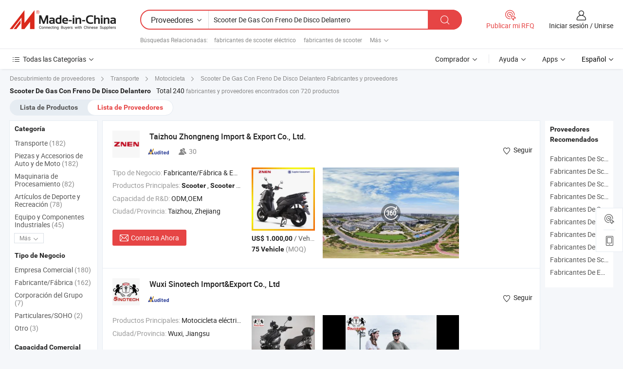

--- FILE ---
content_type: text/html;charset=UTF-8
request_url: https://es.made-in-china.com/manufacturers/front-disc-gas-scooter.html
body_size: 59311
content:
<!DOCTYPE HTML>
<html lang="es">
<head>
    <base href="//es.made-in-china.com" target="_top"/>
<meta http-equiv="Content-Type" content="text/html; charset=utf-8" />
        <title>Fabricantes de Scooter De Gas Con Freno De Disco Delantero de China, Fabricantes y Proveedores de Scooter De Gas Con Freno De Disco Delantero en es.Made-in-China.com</title>
    <meta content="fabricantes de Scooter De Gas Con Freno De Disco Delantero, fábrica de Scooter De Gas Con Freno De Disco Delantero, fabricantes de China, proveedores de China" name="keywords">
        <meta content="lista de fabricantes de Scooter De Gas Con Freno De Disco Delantero de China, obtener acceso a fabricantes de Scooter De Gas Con Freno De Disco Delantero y proveedores de Scooter De Gas Con Freno De Disco Delantero desde China eficientemente en es.Made-in-China.com" name="description">
<link rel="dns-prefetch" href="//www.micstatic.com">
<link rel="preconnect" href="//www.micstatic.com">
<link rel="dns-prefetch" href="//image.made-in-china.com">
<link rel="preconnect" href="//image.made-in-china.com">
<link rel="dns-prefetch" href="//pic.made-in-china.com">
<link rel="preconnect" href="//pic.made-in-china.com">
			<link rel="canonical" href="//es.made-in-china.com/manufacturers/front-disc-gas-scooter.html"/>
	      <link rel="next" href="//es.made-in-china.com/manufacturers/front-disc-gas-scooter_2.html"/>
      <link type="text/css" rel="stylesheet" href="https://www.micstatic.com/common/css/global_bdef139a.css" /><link type="text/css" rel="stylesheet" href="https://www.micstatic.com/common/js/assets/artDialog/skins/simple_221eedfd.css" /><link type="text/css" rel="stylesheet" href="https://www.micstatic.com/common/css/validator_88e23ce7.css" /><link type="text/css" rel="stylesheet" href="https://www.micstatic.com/landing/www/qc/css/company-search.B_5230bcb5.css" /><link type="text/css" rel="stylesheet" href="https://www.micstatic.com/common/future/core/style/future_d36576e8.css" /><link type="text/css" rel="stylesheet" href="https://www.micstatic.com/landing/www/qp/css/modules/swiper@7.0.5-bundle.min_f7b0d48b.css" /> 
                <link rel="alternate" hreflang="de" href="https://de.made-in-china.com/manufacturers/front-disc-gas-scooter.html" />
            <link rel="alternate" hreflang="hi" href="https://hi.made-in-china.com/manufacturers/front-disc-gas-scooter.html" />
            <link rel="alternate" hreflang="ru" href="https://ru.made-in-china.com/manufacturers/front-disc-gas-scooter.html" />
            <link rel="alternate" hreflang="pt" href="https://pt.made-in-china.com/manufacturers/front-disc-gas-scooter.html" />
            <link rel="alternate" hreflang="ko" href="https://kr.made-in-china.com/manufacturers/front-disc-gas-scooter.html" />
            <link rel="alternate" hreflang="en" href="https://www.made-in-china.com/manufacturers/front-disc-gas-scooter.html" />
            <link rel="alternate" hreflang="it" href="https://it.made-in-china.com/manufacturers/front-disc-gas-scooter.html" />
            <link rel="alternate" hreflang="fr" href="https://fr.made-in-china.com/manufacturers/front-disc-gas-scooter.html" />
            <link rel="alternate" hreflang="es" href="https://es.made-in-china.com/manufacturers/front-disc-gas-scooter.html" />
            <link rel="alternate" hreflang="sa" href="https://sa.made-in-china.com/manufacturers/front-disc-gas-scooter.html" />
            <link rel="alternate" hreflang="x-default" href="https://www.made-in-china.com/manufacturers/front-disc-gas-scooter.html" />
            <link rel="alternate" hreflang="vi" href="https://vi.made-in-china.com/manufacturers/front-disc-gas-scooter.html" />
            <link rel="alternate" hreflang="th" href="https://th.made-in-china.com/manufacturers/front-disc-gas-scooter.html" />
            <link rel="alternate" hreflang="ja" href="https://jp.made-in-china.com/manufacturers/front-disc-gas-scooter.html" />
            <link rel="alternate" hreflang="id" href="https://id.made-in-china.com/manufacturers/front-disc-gas-scooter.html" />
            <link rel="alternate" hreflang="nl" href="https://nl.made-in-china.com/manufacturers/front-disc-gas-scooter.html" />
            <link rel="alternate" hreflang="tr" href="https://tr.made-in-china.com/manufacturers/front-disc-gas-scooter.html" />
    <style>
        body .prod-favorite-icon .tip-faverite{
            width: 115px;
        }
        .J-async-dom .extra-rec {
            min-height: 1000px;
        }
    </style>
<!-- Polyfill Code Begin --><script chaset="utf-8" type="text/javascript" src="https://www.micstatic.com/polyfill/polyfill-simplify_eb12d58d.js"></script><!-- Polyfill Code End --></head>
<body probe-clarity="false" >
            <div id="header" ></div>
<script>
    function headerMlanInit() {
        const funcName = 'headerMlan';
        const app = new window[funcName]({target: document.getElementById('header'), props: {props: {"pageType":3,"logoTitle":"Fabricantes y proveedores","logoUrl":null,"base":{"buyerInfo":{"service":"Servicio","newUserGuide":"Guía de Nuevo Usuario","auditReport":"Audited Suppliers' Reports","meetSuppliers":"Meet Suppliers","onlineTrading":"Secured Trading Service","buyerCenter":"Centro del Comprador","contactUs":"Contáctenos","search":"Buscar","prodDirectory":"Directorio de Productos","supplierDiscover":"Supplier Discover","sourcingRequest":"Publicar Solicitud de Compra","quickLinks":"Quick Links","myFavorites":"Mis Favoritos","visitHistory":"Historial de Navegación","buyer":"Comprador","blog":"Perspectivas Comerciales"},"supplierInfo":{"supplier":"Proveedor","joinAdvance":"加入高级会员","tradeServerMarket":"外贸服务市场","memberHome":"外贸e家","cloudExpo":"Smart Expo云展会","onlineTrade":"交易服务","internationalLogis":"国际物流","northAmericaBrandSailing":"北美全渠道出海","micDomesticTradeStation":"中国制造网内贸站"},"helpInfo":{"whyMic":"Why Made-in-China.com","auditSupplierWay":"Cómo auditamos a los proveedores","securePaymentWay":"Cómo aseguramos el pago","submitComplaint":"Presentar una queja","contactUs":"Contáctenos","faq":"Preguntas más frecuentes","help":"Ayuda"},"appsInfo":{"downloadApp":"¡Descargar App!","forBuyer":"Para Comprador","forSupplier":"Para Proveedor","exploreApp":"Explora los descuentos exclusivos de la App","apps":"Apps"},"languages":[{"lanCode":0,"simpleName":"en","name":"English","value":"//www.made-in-china.com/manufacturers/front-disc-gas-scooter.html","htmlLang":"en"},{"lanCode":5,"simpleName":"es","name":"Español","value":"//es.made-in-china.com/","htmlLang":"es"},{"lanCode":4,"simpleName":"pt","name":"Português","value":"//pt.made-in-china.com/manufacturers/front-disc-gas-scooter.html","htmlLang":"pt"},{"lanCode":2,"simpleName":"fr","name":"Français","value":"//fr.made-in-china.com/manufacturers/front-disc-gas-scooter.html","htmlLang":"fr"},{"lanCode":3,"simpleName":"ru","name":"Русский язык","value":"//ru.made-in-china.com/manufacturers/front-disc-gas-scooter.html","htmlLang":"ru"},{"lanCode":8,"simpleName":"it","name":"Italiano","value":"//it.made-in-china.com/manufacturers/front-disc-gas-scooter.html","htmlLang":"it"},{"lanCode":6,"simpleName":"de","name":"Deutsch","value":"//de.made-in-china.com/manufacturers/front-disc-gas-scooter.html","htmlLang":"de"},{"lanCode":7,"simpleName":"nl","name":"Nederlands","value":"//nl.made-in-china.com/manufacturers/front-disc-gas-scooter.html","htmlLang":"nl"},{"lanCode":9,"simpleName":"sa","name":"العربية","value":"//sa.made-in-china.com/manufacturers/front-disc-gas-scooter.html","htmlLang":"ar"},{"lanCode":11,"simpleName":"kr","name":"한국어","value":"//kr.made-in-china.com/manufacturers/front-disc-gas-scooter.html","htmlLang":"ko"},{"lanCode":10,"simpleName":"jp","name":"日本語","value":"//jp.made-in-china.com/manufacturers/front-disc-gas-scooter.html","htmlLang":"ja"},{"lanCode":12,"simpleName":"hi","name":"हिन्दी","value":"//hi.made-in-china.com/manufacturers/front-disc-gas-scooter.html","htmlLang":"hi"},{"lanCode":13,"simpleName":"th","name":"ภาษาไทย","value":"//th.made-in-china.com/manufacturers/front-disc-gas-scooter.html","htmlLang":"th"},{"lanCode":14,"simpleName":"tr","name":"Türkçe","value":"//tr.made-in-china.com/manufacturers/front-disc-gas-scooter.html","htmlLang":"tr"},{"lanCode":15,"simpleName":"vi","name":"Tiếng Việt","value":"//vi.made-in-china.com/manufacturers/front-disc-gas-scooter.html","htmlLang":"vi"},{"lanCode":16,"simpleName":"id","name":"Bahasa Indonesia","value":"//id.made-in-china.com/manufacturers/front-disc-gas-scooter.html","htmlLang":"id"}],"showMlan":true,"showRules":false,"rules":"Rules","language":"es","menu":"Menú","subTitle":null,"subTitleLink":null,"stickyInfo":null},"categoryRegion":{"categories":"Todas las Categorías","categoryList":[{"name":"Agricultura y Alimento","value":"https://es.made-in-china.com/category1_Agriculture-Food/Agriculture-Food_usssssssss.html","catCode":"1000000000"},{"name":"Ropa y Accesorios","value":"https://es.made-in-china.com/category1_Apparel-Accessories/Apparel-Accessories_uussssssss.html","catCode":"1100000000"},{"name":"Artes y Antigüedades","value":"https://es.made-in-china.com/category1_Arts-Crafts/Arts-Crafts_uyssssssss.html","catCode":"1200000000"},{"name":"Piezas y Accesorios de Auto y de Moto","value":"https://es.made-in-china.com/category1_Auto-Motorcycle-Parts-Accessories/Auto-Motorcycle-Parts-Accessories_yossssssss.html","catCode":"2900000000"},{"name":"Bolsas, Maletínes y Cajas","value":"https://es.made-in-china.com/category1_Bags-Cases-Boxes/Bags-Cases-Boxes_yhssssssss.html","catCode":"2600000000"},{"name":"Productos Químicos","value":"https://es.made-in-china.com/category1_Chemicals/Chemicals_uissssssss.html","catCode":"1300000000"},{"name":"Productos de Computadora","value":"https://es.made-in-china.com/category1_Computer-Products/Computer-Products_iissssssss.html","catCode":"3300000000"},{"name":"Construcción y Decoración","value":"https://es.made-in-china.com/category1_Construction-Decoration/Construction-Decoration_ugssssssss.html","catCode":"1500000000"},{"name":"Electrónicos de Consumo","value":"https://es.made-in-china.com/category1_Consumer-Electronics/Consumer-Electronics_unssssssss.html","catCode":"1400000000"},{"name":"Producto Eléctrico y Electrónico","value":"https://es.made-in-china.com/category1_Electrical-Electronics/Electrical-Electronics_uhssssssss.html","catCode":"1600000000"},{"name":"Mueble","value":"https://es.made-in-china.com/category1_Furniture/Furniture_yessssssss.html","catCode":"2700000000"},{"name":"Salud y Medicina","value":"https://es.made-in-china.com/category1_Health-Medicine/Health-Medicine_uessssssss.html","catCode":"1700000000"},{"name":"Equipo y Componentes Industriales","value":"https://es.made-in-china.com/category1_Industrial-Equipment-Components/Industrial-Equipment-Components_inssssssss.html","catCode":"3400000000"},{"name":"Instrumentos y Medidores","value":"https://es.made-in-china.com/category1_Instruments-Meters/Instruments-Meters_igssssssss.html","catCode":"3500000000"},{"name":"Industria Ligera y Uso Diario","value":"https://es.made-in-china.com/category1_Light-Industry-Daily-Use/Light-Industry-Daily-Use_urssssssss.html","catCode":"1800000000"},{"name":"Lámparas y Faroles","value":"https://es.made-in-china.com/category1_Lights-Lighting/Lights-Lighting_isssssssss.html","catCode":"3000000000"},{"name":"Maquinaria de Procesamiento","value":"https://es.made-in-china.com/category1_Manufacturing-Processing-Machinery/Manufacturing-Processing-Machinery_uossssssss.html","catCode":"1900000000"},{"name":"Metalurgia, Mineral y Energía","value":"https://es.made-in-china.com/category1_Metallurgy-Mineral-Energy/Metallurgy-Mineral-Energy_ysssssssss.html","catCode":"2000000000"},{"name":"Suministros de Oficina","value":"https://es.made-in-china.com/category1_Office-Supplies/Office-Supplies_yrssssssss.html","catCode":"2800000000"},{"name":"Embalaje e Impresión","value":"https://es.made-in-china.com/category1_Packaging-Printing/Packaging-Printing_ihssssssss.html","catCode":"3600000000"},{"name":"Seguridad y Protección","value":"https://es.made-in-china.com/category1_Security-Protection/Security-Protection_ygssssssss.html","catCode":"2500000000"},{"name":"Servicio","value":"https://es.made-in-china.com/category1_Service/Service_ynssssssss.html","catCode":"2400000000"},{"name":"Artículos de Deporte y Recreación","value":"https://es.made-in-china.com/category1_Sporting-Goods-Recreation/Sporting-Goods-Recreation_iussssssss.html","catCode":"3100000000"},{"name":"Producto Textil","value":"https://es.made-in-china.com/category1_Textile/Textile_yussssssss.html","catCode":"2100000000"},{"name":"Herramientas y Ferretería","value":"https://es.made-in-china.com/category1_Tools-Hardware/Tools-Hardware_iyssssssss.html","catCode":"3200000000"},{"name":"Juguetes","value":"https://es.made-in-china.com/category1_Toys/Toys_yyssssssss.html","catCode":"2200000000"},{"name":"Transporte","value":"https://es.made-in-china.com/category1_Transportation/Transportation_yissssssss.html","catCode":"2300000000"}],"more":"Más"},"searchRegion":{"show":true,"lookingFor":"Cuéntanos lo que estás buscando...","homeUrl":"//es.made-in-china.com","products":"Productos","suppliers":"Proveedores","auditedFactory":null,"uploadImage":"Subir Imagen","max20MbPerImage":"Máximo 20 MB por imagen","yourRecentKeywords":"Tus Palabras Clave Recientes","clearHistory":"Borrar Historial","popularSearches":"Búsquedas Relacionadas","relatedSearches":"Más","more":null,"maxSizeErrorMsg":"Subida fallida. El tamaño máximo de la imagen es de 20 MB.","noNetworkErrorMsg":"No hay conexión de red. Por favor revise su configuración de red y inténtelo de nuevo.","uploadFailedErrorMsg":"Carga fallida. Formato de imagen incorrecto. Formatos admitidos: JPG, PNG, BMP.","relatedList":[{"word":"fabricantes de scooter eléctrico","adsData":"","link":"https://es.made-in-china.com/manufacturers/motor-scooter.html","title":"fabricantes de scooter eléctrico"},{"word":"fabricantes de scooter","adsData":"","link":"https://es.made-in-china.com/manufacturers/scooter.html","title":"fabricantes de scooter"},{"word":"fabricantes de nuevo scooter","adsData":"","link":"https://es.made-in-china.com/manufacturers/new-scooter.html","title":"fabricantes de nuevo scooter"},{"word":"fabricantes de motocicleta","adsData":"","link":"https://es.made-in-china.com/manufacturers/motorbike.html","title":"fabricantes de motocicleta"},{"word":"fabricantes de ciclomotores","adsData":"","link":"https://es.made-in-china.com/manufacturers/mopeds.html","title":"fabricantes de ciclomotores"},{"word":"Scooter De Gas","adsData":"","link":"https://es.made-in-china.com/tag_search_product/Gas-Scooter_rusn_1.html","title":"Scooter De Gas"},{"word":"Freno De Disco Delantero De Bicicleta","adsData":"","link":"https://es.made-in-china.com/tag_search_product/Bicycle-Front-Disc-Brake_eueguyn_1.html","title":"Freno De Disco Delantero De Bicicleta"},{"word":"Scooter Motorizado","adsData":"","link":"https://es.made-in-china.com/tag_search_product/Motorized-Scooter_iyihrn_1.html","title":"Scooter Motorizado"},{"word":"Motocicleta De Gasolina","adsData":"","link":"https://es.made-in-china.com/tag_search_product/Gasoline-Motorcycle_hsgeon_1.html","title":"Motocicleta De Gasolina"},{"word":"Scooter Eléctrico","adsData":"","link":"https://es.made-in-china.com/tag_search_product/Powered-Scooter_runygn_1.html","title":"Scooter Eléctrico"}],"relatedTitle":null,"relatedTitleLink":null,"formParams":null,"mlanFormParams":{"keyword":"Scooter De Gas Con Freno De Disco Delantero","inputkeyword":"Scooter De Gas Con Freno De Disco Delantero","type":null,"currentTab":null,"currentPage":null,"currentCat":null,"currentRegion":null,"currentProp":null,"submitPageUrl":null,"parentCat":null,"otherSearch":null,"currentAllCatalogCodes":null,"sgsMembership":null,"memberLevel":null,"topOrder":null,"size":null,"more":"más","less":"less","staticUrl50":null,"staticUrl10":null,"staticUrl30":null,"condition":"1","conditionParamsList":[{"condition":"0","conditionName":null,"action":"/productSearch?keyword=#word#","searchUrl":null,"inputPlaceholder":null},{"condition":"1","conditionName":null,"action":"https://es.made-in-china.com/companySearch?keyword=#word#","searchUrl":null,"inputPlaceholder":null}]},"enterKeywordTips":"Introduzca una palabra clave al menos para su búsqueda.","openMultiSearch":false},"frequentRegion":{"rfq":{"rfq":"Publicar mi RFQ","searchRfq":"Search RFQs","acquireRfqHover":"Cuéntanos qué necesitas y prueba la manera fácil de obtener cotizaciones !","searchRfqHover":"Discover quality RFQs and connect with big-budget buyers"},"account":{"account":"Cuenta","signIn":"Iniciar sesión","join":"Unirse","newUser":"Nuevo Usuario","joinFree":"Unirse","or":"O","socialLogin":"Al hacer clic en Iniciar Sesión, Unirse Gratis o Continuar con Facebook, Linkedin, Twitter, Google, %s, acepto el %sUser Agreement%s y la %sPrivacy Policy%s","message":"Mensajes","quotes":"Citas","orders":"Pedidos","favorites":"Favoritos","visitHistory":"Historial de Navegación","postSourcingRequest":"Publicar Solicitud de Compra","hi":"Hola","signOut":"Desconectar","manageProduct":"Gestionar Productos","editShowroom":"Editar sala de exposición","username":"","userType":null,"foreignIP":true,"currentYear":2026,"userAgreement":"Acuerdo de Usuario","privacyPolicy":"Política de Privacidad"},"message":{"message":"Mensajes","signIn":"Iniciar sesión","join":"Unirse","newUser":"Nuevo Usuario","joinFree":"Unirse","viewNewMsg":"Sign in to view the new messages","inquiry":"Consultas","rfq":"RFQs","awaitingPayment":"Awaiting payments","chat":"Charlar","awaitingQuotation":"Esperando cotizaciones"},"cart":{"cart":"Cesta de Consultas"}},"busiRegion":null,"previewRegion":null,"relatedQpSync":true,"relatedQpSearchUrl":"https://www.made-in-china.com/multi-search/getHeadRelatedQp?word=front disc gas scooter&headQpType=QC&lanCode=5"}}});
		const hoc=o=>(o.__proto__.$get=function(o){return this.$$.ctx[this.$$.props[o]]},o.__proto__.$getKeys=function(){return Object.keys(this.$$.props)},o.__proto__.$getProps=function(){return this.$get("props")},o.__proto__.$setProps=function(o){var t=this.$getKeys(),s={},p=this;t.forEach(function(o){s[o]=p.$get(o)}),s.props=Object.assign({},s.props,o),this.$set(s)},o.__proto__.$help=function(){console.log("\n            $set(props): void             | 设置props的值\n            $get(key: string): any        | 获取props指定key的值\n            $getKeys(): string[]          | 获取props所有key\n            $getProps(): any              | 获取props里key为props的值（适用nail）\n            $setProps(params: any): void  | 设置props里key为props的值（适用nail）\n            $on(ev, callback): func       | 添加事件监听，返回移除事件监听的函数\n            $destroy(): void              | 销毁组件并触发onDestroy事件\n        ")},o);
        window[`${funcName}Api`] = hoc(app);
    };
</script><script type="text/javascript" crossorigin="anonymous" onload="headerMlanInit()" src="https://www.micstatic.com/nail/pc/header-mlan_6f301846.js"></script>    	<div class="auto-size J-auto-size qc-page">
        <input type="hidden" id="lanCode" name="lanCode" value="5">
        <input type="hidden" id="lan" name="lan" value="es">
        <input type="hidden" id="sensor_pg_v" value="st:qc,m:front disc gas scooter,p:1,tp:103,stp:10302,tp:103,stp:10302"/>
        <input id="ads_word" name="ads_word" type="hidden" value="front disc gas scooter"/>
        <input type="hidden" id="relatedQpSync" name="relatedQpSync" value="true">
                        <input type="hidden" id="login" value="false" />
        <input type="hidden" id="loginBuyer" value="false" />
        <input type="hidden" id="liveComIds" value="null"/>
        <input type="hidden" name="user_behavior_trace_id" id="user_behavior_trace_id" value="1jffer9seb9cq"/>
                <script class="J-mlan-config" type="text/data-lang" data-lang="">
        {
            "Please input keyword(s).": "Ingrese la(s) palabra(s) clave(s).",
            "Please input the information in English only.": "Por favor ingrese la información solo en inglés.",
            "More": "Más",
            "Less": "Menos",
            "negotiable": "Negociable",
            "Following": "Siguiendo",
            "Follow": "Seguir",
            "Followed Successfully!": "¡Seguido con Éxito!",
            "Unfollow Successfully!": "¡Dejar de seguir con éxito!",
            "Only for global buyer.": "Solo para compradores globales.",
            "1000 suppliers at the most.": "1000 proveedores como máximo.",
            "Your operation is too frequent, please try again after 24 hours.": "Su operación es demasiado frecuente, intente nuevamente después de 24 horas.",
            "Please enter your full name.": "Por favor ingrese su nombre completo.",
            "Please use English characters.": "Utilice caracteres Ingleses.",
            "Enter your email address": "Por favor, ponga su dirección de e-mail.",
            "Please enter your email address.": "Por favor, ponga su dirección de e-mail.",
            "Please enter a valid email address.": "Introduzca la dirección válida de su correo por favor.",
            "To Be Negotiated": "Para Ser Negociado",
            "Updates notifications will be sent to this email, make sure your email is correct.": "Las notificaciones de actualizaciones se enviarán a este correo electrónico, asegúrese de que su correo electrónico sea correcto.",
            "Name": "Nombre",
            "Email": "Dirección de Correo",
            "An account already exists with this email,": "Ya existe una cuenta con este correo electrónico,",
            "Sign in": "Iniciar sesión",
            "now or select another email address.": "ahora o seleccione otra dirección de correo electrónico.",
            "Confirm": "Confirmar",
            "Cancel": "Cancelar",
            "Ms.": "Sra.",
            "Mr.": "Sr.",
            "Miss": "Señora",
            "Mrs.": "Sra.",
            "System error, please try again.": "Error del sistema, por favor, inténtalo de nuevo.",
            "Chat Now!": "Charlar!",
            "Chat Now": "Charlar",
            "Chat with supplier online now!": "Chatea con el proveedor en línea ahora！",
            "Chat": "Charlar",
            "Talk to me!": "Háblame!",
            "Supplier is offline now, please leave your message.": "El proveedor está desconectado ahora, por favor deje su mensaje.",
            "Products": "Productos",
            "Exhibitors": "Expositores",
            "Suppliers": "Proveedores"
        }
        </script>
                <div class="crumb crumb-new" itemscope itemtype="https://schema.org/BreadcrumbList">
    		<span itemprop="itemListElement" itemscope itemtype="https://schema.org/ListItem">
  <a itemprop="item" href="https://es.made-in-china.com/html/category.html">
      <span itemprop="name">Descubrimiento de proveedores</span>
  </a>
  <meta itemprop="position" content="1" />
</span>
						<i class="ob-icon icon-right"></i>
				<span itemprop="itemListElement" itemscope itemtype="https://schema.org/ListItem">
		    <a itemprop="item" href="https://es.made-in-china.com/category1_Transportation/Transportation_yissssssss.html">
		        <span itemprop="name">Transporte</span>
		    </a>
		    <meta itemprop="position" content="2" />
		</span>
						<i class="ob-icon icon-right"></i>
				<span itemprop="itemListElement" itemscope itemtype="https://schema.org/ListItem">
		    <a itemprop="item" href="https://es.made-in-china.com/category23_Transportation/Motorcycle_yiuussssss_1.html">
		        <span itemprop="name">Motocicleta</span>
		    </a>
		    <meta itemprop="position" content="3" />
		</span>
	                                        <i class="ob-icon icon-right"></i>
                                        <h1>Scooter De Gas Con Freno De Disco Delantero Fabricantes y proveedores</h1>
            		</div>
		<div class="page grid qc-list">
                        <div class="layout-fly cf">
                <div class="main-wrap">
                    <div class="main">
						                        <div class="total-tip total-tip-new">
                                                                                                                                            <em class='key_word'>Scooter De Gas Con Freno De Disco Delantero</em> <em>Total 240</em> fabricantes y proveedores encontrados con 720 productos
                        </div>
						<div class="list-tab">
                            <ul class="tab">
                                <li><a href="https://es.made-in-china.com/tag_search_product/Front-Disc-Gas-Scooter_oosigen_1.html">Lista de Productos</a></li>
                                <li class="selected"><a>Lista de Proveedores</a></li>
                                                            </ul>
						</div>
																			<div class="search-list">
								        						                                                                        <div faw-module="suppliers_list" class="list-node
                   ">
            <div class="tip arrow-top company-description" style="display: none;">
        <div class="content">
                    Scooter, Electric Scooter, E-Scooter manufacturer / supplier in China, offering Motocicleta de gasolina con panel de instrumentos digital y sistema LED, Motocicleta deportiva ligera con frenos de disco delanteros y traseros, iluminación LED, Scooter Deportivo Moderno 150cc con Estructura Ligera y CBS and so on.
                </div>
        <span class="arrow arrow-out">
            <span class="arrow arrow-in"></span>
        </span>
    </div>
    <div class="company-logo-wrap">
                <div class="company-logo">
            <img src='https://www.micstatic.com/landing/www/qc/img/com-logo.png?_v=1768815448686' data-original="//image.made-in-china.com/206f0j00FTpRySvdLfoB/Taizhou-Zhongneng-Import-Export-Co-Ltd-.jpg" alt="Taizhou Zhongneng Import & Export Co., Ltd." />
        </div>
        <div class="company-name-wrap">
            <h2 class="company-name">
                <a class="company-name-link" target="_blank" rel="nofollow" href="https://es.made-in-china.com/co_znenscooter" ads-data="t:6,a:1,p:2,pcid:AdbacjlMZrDL,si:1,ty:1,c:17,st:3,pa:3,flx_deliv_tp:comb,ads_id:,ads_tp:,srv_id:" >
                                            Taizhou Zhongneng Import & Export Co., Ltd. </a>
            </h2>
            <div class="company-auth-wrap">
                <div class="compnay-auth">
                                                                                                                                                                                                                                                                                                                                                                                            												                                                                                                                        																		                                                                                                                        												                                                                                                                                                                                                    <span class="auth-block as-info">
                                <div class="as-logo pl-0 as-logo-now" reportUsable="reportUsable">
                                     <input type="hidden" value="AdbacjlMZrDL">
                                    <a target="_blank" href="https://es.made-in-china.com/co_znenscooter/company_info.html" rel="nofollow" ads-data="t:6,a:1,p:2,pcid:AdbacjlMZrDL,si:1,ty:1,c:17,st:4,pa:4">
                                        <span class="left_2"><img class="auth-icon ico-audited" src='https://www.micstatic.com/common/img/icon-new/as_32.png' alt="Proveedores Auditados"></span>
                                                                                                                    </a>
                                </div>
                            </span>
                                                                                                                                                                                                                <span class="auth-block basic-ability">
                        <img src="https://www.micstatic.com/landing/www/qc/img/employee.png?_v=1768815448686" alt="Número de Empleados" />30
                        <div class="tip arrow-top">
                            <div class="tip-con">Número de Empleados</div>
                            <span class="arrow arrow-out">
                                <span class="arrow arrow-in"></span>
                            </span>
                        </div>
                    </span>
                                    </div>
                <div class="com-actions">
                                                                <div class="action action-follow follow-btn" data-logusername="znenscooter" data-cid="AdbacjlMZrDL" ads-data="st:69,pdid:,pcid:AdbacjlMZrDL,is_trade:,is_sample:,is_rushorder:,a:1,flx_deliv_tp:comb,ads_id:,ads_tp:,srv_id:">
                            <a href="javascript:void(0)">
                                <i class="ob-icon icon-heart-f"></i>
                                <i class="ob-icon icon-heart"></i>
                                <span>Seguir</span>
                            </a>
                        </div>
                                                        </div>
            </div>
        </div>
    </div>
    <div class="company-info-wrap">
        <div class="company-info">
            <div class="company-box">
                <div class="company-intro">
                                                                <div>
                            <label class="subject">Tipo de Negocio:</label>
                            <span title="Fabricante/Fábrica & Empresa Comercial">
                                Fabricante/Fábrica & Empresa Comercial
                            </span>
                        </div>
                                                                <div>
                            <label class="subject">Productos Principales:</label>
                            <span title="Scooter, Scooter eléctrico, E-Scooter, Scooter de gas, Motocicleta">
                                                                                                                                                        <strong>Scooter</strong> , <strong>Scooter</strong> eléctrico , E-<strong>Scooter</strong> , <strong>Scooter</strong> de <strong>gas</strong> , Motocicleta </span>
                        </div>
                                                                <div>
                            <label class="subject">Capacidad de R&D:</label>
                                                        <span title="ODM,OEM">
                                ODM,OEM
                            </span>
                        </div>
                                                                                                                                                        <div>
                                <label class="subject">Ciudad/Provincia:</label>
                                <span>
                                    Taizhou, Zhejiang
                                </span>
                            </div>
                                                                                                    </div>
                <div class="user-action">
                    <a rel="nofollow" fun-inquiry-supplier target="_blank" href="https://www.made-in-china.com/sendInquiry/shrom_AdbacjlMZrDL_AdbacjlMZrDL.html?from=search&type=cs&target=com&word=front+disc+gas+scooter&plant=es" class="contact-btn" ads-data="t:6,a:1,p:2,pcid:AdbacjlMZrDL,si:1,ty:1,c:17,st:24,pa:24,st:24,flx_deliv_tp:comb,ads_id:,ads_tp:,srv_id:">
                        <i class="ob-icon icon-mail"></i> Contacta Ahora
                    </a>
                    <b class="tm3_chat_status" dataId="AdbacjlMZrDL_AdbacjlMZrDL_3"
                       inquiry="https://www.made-in-china.com/sendInquiry/shrom_AdbacjlMZrDL_AdbacjlMZrDL.html?from=search&type=cs&target=com&word=front+disc+gas+scooter&plant=es"
                       processor="chat" cid="AdbacjlMZrDL" style="display:none"></b>
                    <a rel="nofollow" class="tm-on" title="Háblame!" href="javascript:void('Talk to me!')"
                       style="display:none">Háblame!</a>
                </div>
            </div>
        </div>
        <div class="rec-product-wrap">
                            <ul class="rec-product">
                                                                                                                                <li >
                                <div class="img-thumb">
                                    <a href="https://es.made-in-china.com/co_znenscooter/product_150cc-Large-Cargo-Rack-Gas-Scooter-Motorcycle-Front-Disc-Rear-Drum-Brakes_ysrsuhohsg.html" class="img-thumb-inner" target="_blank" title="150cc Gran portaequipajes de carga scooter motocicleta freno de disco delantero freno de tambor trasero">
                                        <img alt="150cc Gran portaequipajes de carga scooter motocicleta freno de disco delantero freno de tambor trasero" title="150cc Gran portaequipajes de carga scooter motocicleta freno de disco delantero freno de tambor trasero"
                                             src="https://image.made-in-china.com/2f1j00VoWkFNSRQebK/150cc-Gran-portaequipajes-de-carga-scooter-motocicleta-freno-de-disco-delantero-freno-de-tambor-trasero.jpg"
                                                                                        faw-exposure ads-data="t:6,a:1,p:2,pcid:AdbacjlMZrDL,si:1,ty:1,c:17,st:8,pa:8,pid:oJxYbEfMgjhw,tps:1,pdid:oJxYbEfMgjhw,flx_deliv_tp:comb,ads_id:,ads_tp:,srv_id:"/>
                                    </a>
                                </div>
                                <div class="pro-price-moq">
                                    <div class="prd-price" title="US$ 1.000,00 / Vehicle"><strong class="price">US$ 1.000,00</strong> / Vehicle</div>
                                    <div class="moq" title="75 Vehicle">75 Vehicle <span class="text--grey">(MOQ)</span></div>
                                </div>
                            </li>
                                                                                                                                                        <li >
                                <div class="img-thumb">
                                    <a href="https://es.made-in-china.com/co_znenscooter/product_Air-Cooled-Front-CBS-Disc-Brake-Gas-Scooter-Self-Design-Motorcycle-with-LED-Lights_ysriihnohg.html" class="img-thumb-inner" target="_blank" title="Scooter de gas con freno de disco CBS delantero refrigerado por aire, dise&ntilde;o propio de motocicleta con luces LED">
                                        <img alt="Scooter de gas con freno de disco CBS delantero refrigerado por aire, dise&ntilde;o propio de motocicleta con luces LED" title="Scooter de gas con freno de disco CBS delantero refrigerado por aire, dise&ntilde;o propio de motocicleta con luces LED"
                                             src="https://image.made-in-china.com/2f1j00QkNcYyoFyObq/Scooter-de-gas-con-freno-de-disco-CBS-delantero-refrigerado-por-aire-dise-o-propio-de-motocicleta-con-luces-LED.jpg"
                                                                                        faw-exposure ads-data="t:6,a:1,p:2,pcid:AdbacjlMZrDL,si:1,ty:1,c:17,st:8,pa:8,pid:ZxLpbMgjrCVH,tps:2,pdid:ZxLpbMgjrCVH,flx_deliv_tp:comb,ads_id:,ads_tp:,srv_id:"/>
                                    </a>
                                </div>
                                <div class="pro-price-moq">
                                    <div class="prd-price" title="US$ 1.000,00 / Vehicle"><strong class="price">US$ 1.000,00</strong> / Vehicle</div>
                                    <div class="moq" title="75 Vehicle">75 Vehicle <span class="text--grey">(MOQ)</span></div>
                                </div>
                            </li>
                                                                                                                                                        <li class="addto" >
                                <div class="img-thumb">
                                    <a href="https://es.made-in-china.com/co_znenscooter/product_EEC-EPA-Certificates-Motorcycle-Gas-Scooter-with-USB-Interface-in-Front-Storage-Box-and-Disc-Brakes-with-CBS_ysegioeyeg.html" class="img-thumb-inner" target="_blank" title="Certificados EEC EPA para motocicleta scooter de gas con interfaz USB en la caja de almacenamiento frontal y frenos de disco con CBS">
                                        <img alt="Certificados EEC EPA para motocicleta scooter de gas con interfaz USB en la caja de almacenamiento frontal y frenos de disco con CBS" title="Certificados EEC EPA para motocicleta scooter de gas con interfaz USB en la caja de almacenamiento frontal y frenos de disco con CBS"
                                             src="https://image.made-in-china.com/2f1j00SoVqNKtmGecb/Certificados-EEC-EPA-para-motocicleta-scooter-de-gas-con-interfaz-USB-en-la-caja-de-almacenamiento-frontal-y-frenos-de-disco-con-CBS.jpg"
                                                                                        faw-exposure ads-data="t:6,a:1,p:2,pcid:AdbacjlMZrDL,si:1,ty:1,c:17,st:8,pa:8,pid:UJcpOBzunKkX,tps:3,pdid:UJcpOBzunKkX,flx_deliv_tp:comb,ads_id:,ads_tp:,srv_id:"/>
                                    </a>
                                </div>
                                <div class="pro-price-moq">
                                    <div class="prd-price" title="US$ 1.200,00 / Vehicle"><strong class="price">US$ 1.200,00</strong> / Vehicle</div>
                                    <div class="moq" title="75 Vehicle">75 Vehicle <span class="text--grey">(MOQ)</span></div>
                                </div>
                            </li>
                                                            </ul>
                                                            <script type="application/json">
                {
                    "sceneUrl": "",
                    "scenePicUrl": "",
                    "panoramaUrl": "//world-port.made-in-china.com/viewVR?comId=AdbacjlMZrDL",
                    "panoSnapshotUrl": "https://world.made-in-china.com/img/ffs/4/CUgGQjoKHRhd",
                    "videoUrl": "https://v.made-in-china.com/ucv/sbr/e6c1e1d2db78192b7d864c8388bb5c/5f1ee7f0f310524867755750389117_h264_def.mp4",
                    "videoCoverPicUrl": "https://image.made-in-china.com/358f0j00NErGRjqKneoC/Taizhou-Zhongneng-Import-Export-Co-Ltd-.jpg",
                    "vid":"",
                    "autoplay": true,
                    "comUrl": "https://es.made-in-china.com/co_znenscooter",
                    "comName": "Taizhou Zhongneng Import & Export Co., Ltd.",
                    "csLevel": "50",
                    "sgsMembership": "0",
                    "keyWordSearch": "[{\"word\":\"Scooter\",\"wordSearchUrl\":\"https://es.made-in-china.com/co_znenscooter/product/keywordSearch?searchKeyword=Scooter&viewType=0\"},{\"word\":\" Scooter el&eacute;ctrico\",\"wordSearchUrl\":\"https://es.made-in-china.com/co_znenscooter/product/keywordSearch?searchKeyword= Scooter el&eacute;ctrico&viewType=0\"},{\"word\":\" E-Scooter\",\"wordSearchUrl\":\"https://es.made-in-china.com/co_znenscooter/product/keywordSearch?searchKeyword= E-Scooter&viewType=0\"},{\"word\":\" Scooter de gas\",\"wordSearchUrl\":\"https://es.made-in-china.com/co_znenscooter/product/keywordSearch?searchKeyword= Scooter de gas&viewType=0\"},{\"word\":\" Motocicleta\",\"wordSearchUrl\":\"https://es.made-in-china.com/co_znenscooter/product/keywordSearch?searchKeyword= Motocicleta&viewType=0\"}]",
                    "inquiryUrl": "https://www.made-in-china.com/sendInquiry/shrom_AdbacjlMZrDL_AdbacjlMZrDL.html?from=search&type=cs&target=com&word=front+disc+gas+scooter&plant=es",
                    "aboutUsUrl": "https://es.made-in-china.com/co_znenscooter/company_info.html",
                    "placeholderUrl": "https://www.micstatic.com/landing/www/qc/img/spacer.gif?_v=1768815448686",
                    "tridImg": "https://www.micstatic.com/common/img/icon/3d_36.png?_v=1768815448686",
                    "tridGif": "https://www.micstatic.com/common/img/icon/3d_gif.gif?_v=1768815448686"
                }
            </script>
                <script>
                    document.addEventListener('DOMContentLoaded', function () {
                        var companyNames = document.querySelectorAll('.company-name-link');
                        companyNames.forEach(function (element) {
                            element.addEventListener('mouseover', function () {
                                // 显示公司简介
                                var description = element.closest('.list-node').querySelector('.company-description');
                                if (description) {
                                    description.style.display = 'block';
                                }
                            });
                            element.addEventListener('mouseout', function () {
                                // 隐藏公司简介
                                var description = element.closest('.list-node').querySelector('.company-description');
                                if (description) {
                                    description.style.display = 'none';
                                }
                            });
                        });
                    });
                </script>
                                            <div class="company-video-wrap" faw-exposure ads-data="t:6,a:1,p:2,pcid:AdbacjlMZrDL,si:1,ty:1,c:17,st:27,st:12,flx_deliv_tp:comb,ads_id:,ads_tp:,srv_id:">
                    <div class="J-holder 360" data-url="//world-port.made-in-china.com/viewVR?comId=AdbacjlMZrDL" ads-data="t:6,a:1,p:2,pcid:AdbacjlMZrDL,si:1,ty:1,c:17,st:27,st:12,flx_deliv_tp:comb,ads_id:,ads_tp:,srv_id:">
                                                    <img class="cover--company cover-360" src="https://world.made-in-china.com/img/ffs/4/CUgGQjoKHRhd"/>
                                                <div class="J-company-play play-360">
                            <i class="ob-icon icon-panorama"></i>
                        </div>
                    </div>
                </div>
                                </div>
    </div>
    </div> <div faw-module="suppliers_list" class="list-node
                           even
               ">
            <div class="tip arrow-top company-description" style="display: none;">
        <div class="content">
                    Electric Motorcycle, Electric Scooter, Gas Scooter manufacturer / supplier in China, offering Precio Competitivo Scooter Eléctrico Scooty SL Zl3 CS CS2 Fh CS5 U8 Nueve Vespa Vsp Jog Bm Sy 80km Larga Distancia 6h Carga Rápida Ideal para el Transporte Urbano en India, Fábrica de China 72V 3000W Motocicleta Eléctrica de Alta Velocidad - Cerradura Inteligente, CNC, 12'' Luz LED de Rueda, Maletero de Aluminio para Entrega de Comida y Carga (Modelo Atractivo y Genial), 2026 Motocicleta Eléctrica de Adulto con Nuevos Frenos de Disco Diseñados 1200W 45-50km/H 12inch Pantalla LED NFC Luces Coloridas LED Scooter Eléctrico Deportivo and so on.
                </div>
        <span class="arrow arrow-out">
            <span class="arrow arrow-in"></span>
        </span>
    </div>
    <div class="company-logo-wrap">
                <div class="company-logo">
            <img src='https://www.micstatic.com/landing/www/qc/img/com-logo.png?_v=1768815448686' data-original="//image.made-in-china.com/206f0j00VTgYnGurqRbm/Wuxi-Sinotech-Import-Export-Co-Ltd.jpg" alt="Wuxi Sinotech Import&Export Co., Ltd" />
        </div>
        <div class="company-name-wrap">
            <h2 class="company-name">
                <a class="company-name-link" target="_blank" href="https://es.made-in-china.com/co_wuxisinotechmoto" ads-data="t:6,a:2,p:2,pcid:LwDfhcSxJpHn,si:1,ty:1,c:17,st:3,pa:3,flx_deliv_tp:comb,ads_id:,ads_tp:,srv_id:" >
                                            Wuxi Sinotech Import&Export Co., Ltd </a>
            </h2>
            <div class="company-auth-wrap">
                <div class="compnay-auth">
                                                                                                                                                                                                                                                                                                                                                                                            												                                                                                                                        																		                                                                                                                        												                                                                                                                                                                                                    <span class="auth-block as-info">
                                <div class="as-logo pl-0 as-logo-now" reportUsable="reportUsable">
                                     <input type="hidden" value="LwDfhcSxJpHn">
                                    <a target="_blank" href="https://es.made-in-china.com/co_wuxisinotechmoto/company_info.html" rel="nofollow" ads-data="t:6,a:2,p:2,pcid:LwDfhcSxJpHn,si:1,ty:1,c:17,st:4,pa:4">
                                        <span class="left_2"><img class="auth-icon ico-audited" src='https://www.micstatic.com/common/img/icon-new/as_32.png' alt="Proveedores Auditados"></span>
                                                                                                                    </a>
                                </div>
                            </span>
                                                                                                                                                                                                        </div>
                <div class="com-actions">
                                                                <div class="action action-follow follow-btn" data-logusername="wuxisinotechmoto" data-cid="LwDfhcSxJpHn" ads-data="st:69,pdid:,pcid:LwDfhcSxJpHn,is_trade:,is_sample:,is_rushorder:,a:2,flx_deliv_tp:comb,ads_id:,ads_tp:,srv_id:">
                            <a href="javascript:void(0)">
                                <i class="ob-icon icon-heart-f"></i>
                                <i class="ob-icon icon-heart"></i>
                                <span>Seguir</span>
                            </a>
                        </div>
                                                        </div>
            </div>
        </div>
    </div>
    <div class="company-info-wrap">
        <div class="company-info">
            <div class="company-box">
                <div class="company-intro">
                                                                                    <div>
                            <label class="subject">Productos Principales:</label>
                            <span title="Motocicleta eléctrica, scooter eléctrico, scooter de gasolina, motocicleta de carreras, coche eléctrico, bicicleta eléctrica, triciclo">
                                                                                                                                                        Motocicleta eléctrica , <strong>scooter</strong> eléctrico , <strong>scooter</strong> de gasolina , motocicleta de carreras , coche eléctrico </span>
                        </div>
                                                                                                                                                                            <div>
                                <label class="subject">Ciudad/Provincia:</label>
                                <span>
                                    Wuxi, Jiangsu
                                </span>
                            </div>
                                                                                                    </div>
                <div class="user-action">
                    <a rel="nofollow" fun-inquiry-supplier target="_blank" href="https://www.made-in-china.com/sendInquiry/shrom_LwDfhcSxJpHn_LwDfhcSxJpHn.html?from=search&type=cs&target=com&word=front+disc+gas+scooter&plant=es" class="contact-btn" ads-data="t:6,a:2,p:2,pcid:LwDfhcSxJpHn,si:1,ty:1,c:17,st:24,pa:24,st:24,flx_deliv_tp:comb,ads_id:,ads_tp:,srv_id:">
                        <i class="ob-icon icon-mail"></i> Contacta Ahora
                    </a>
                    <b class="tm3_chat_status" dataId="LwDfhcSxJpHn_LwDfhcSxJpHn_3"
                       inquiry="https://www.made-in-china.com/sendInquiry/shrom_LwDfhcSxJpHn_LwDfhcSxJpHn.html?from=search&type=cs&target=com&word=front+disc+gas+scooter&plant=es"
                       processor="chat" cid="LwDfhcSxJpHn" style="display:none"></b>
                    <a rel="nofollow" class="tm-on" title="Háblame!" href="javascript:void('Talk to me!')"
                       style="display:none">Háblame!</a>
                </div>
            </div>
        </div>
        <div class="rec-product-wrap">
                            <ul class="rec-product">
                                                                                                                                <li >
                                <div class="img-thumb">
                                    <a href="https://es.made-in-china.com/co_wuxisinotechmoto/product_Hot-Selling-200cc-Gasoline-Motorcycle-Air-Cooled-Front-Disc-Brake-Powerful-Gas-Scooter_uohyeeueeu.html" class="img-thumb-inner" target="_blank" title="Venta Caliente 200cc Motocicleta de Gasolina Refrigerada por Aire con Freno de Disco Frontal Potente Scooter de Gas">
                                        <img alt="Venta Caliente 200cc Motocicleta de Gasolina Refrigerada por Aire con Freno de Disco Frontal Potente Scooter de Gas" title="Venta Caliente 200cc Motocicleta de Gasolina Refrigerada por Aire con Freno de Disco Frontal Potente Scooter de Gas"
                                             src="https://image.made-in-china.com/2f1j00wSKiNdFRGlfD/Venta-Caliente-200cc-Motocicleta-de-Gasolina-Refrigerada-por-Aire-con-Freno-de-Disco-Frontal-Potente-Scooter-de-Gas.jpg"
                                                                                        faw-exposure ads-data="t:6,a:2,p:2,pcid:LwDfhcSxJpHn,si:1,ty:1,c:17,st:8,pa:8,pid:XOrGvKBoreat,tps:1,pdid:XOrGvKBoreat,flx_deliv_tp:comb,ads_id:,ads_tp:,srv_id:"/>
                                    </a>
                                </div>
                                <div class="pro-price-moq">
                                    <div class="prd-price" title="US$ 655,00 / Pieza"><strong class="price">US$ 655,00</strong> / Pieza</div>
                                    <div class="moq" title="10 Piezas">10 Piezas <span class="text--grey">(MOQ)</span></div>
                                </div>
                            </li>
                                                                                                                                                        <li >
                                <div class="img-thumb">
                                    <a href="https://es.made-in-china.com/co_wuxisinotechmoto/product_50cc-100cc-125cc-150cc-Delivery-Chopper-Front-Disc-Brake-Sport-Maxi-Electric-Gas-Scooter_uoynhhsrsu.html" class="img-thumb-inner" target="_blank" title="50cc/100cc/125cc/150cc Scooter el&eacute;ctrico/gas Maxi de freno de disco delantero de entrega">
                                        <img alt="50cc/100cc/125cc/150cc Scooter el&eacute;ctrico/gas Maxi de freno de disco delantero de entrega" title="50cc/100cc/125cc/150cc Scooter el&eacute;ctrico/gas Maxi de freno de disco delantero de entrega"
                                             src="https://image.made-in-china.com/2f1j00mbTWFMwgEqGf/50cc-100cc-125cc-150cc-Scooter-el-ctrico-gas-Maxi-de-freno-de-disco-delantero-de-entrega.jpg"
                                                                                        faw-exposure ads-data="t:6,a:2,p:2,pcid:LwDfhcSxJpHn,si:1,ty:1,c:17,st:8,pa:8,pid:swHaoEqYOptJ,tps:2,pdid:swHaoEqYOptJ,flx_deliv_tp:comb,ads_id:,ads_tp:,srv_id:"/>
                                    </a>
                                </div>
                                <div class="pro-price-moq">
                                    <div class="prd-price" title="US$ 445,00 / Pieza"><strong class="price">US$ 445,00</strong> / Pieza</div>
                                    <div class="moq" title="26 Piezas">26 Piezas <span class="text--grey">(MOQ)</span></div>
                                </div>
                            </li>
                                                                                                                                                        <li class="addto" >
                                <div class="img-thumb">
                                    <a href="https://es.made-in-china.com/co_wuxisinotechmoto/product_China-High-Quality-Bws-150cc-85km-H-10inch-Front-Disc-Rear-Drum-Brakes-Gas-Scooter-with-Cheap-Price-for-Adults_uogyrhhenu.html" class="img-thumb-inner" target="_blank" title="Scooter de gas con frenos de disco delanteros y frenos de tambor traseros de alta calidad de China a un precio barato para adultos 150cc 85km/H 10inch">
                                        <img alt="Scooter de gas con frenos de disco delanteros y frenos de tambor traseros de alta calidad de China a un precio barato para adultos 150cc 85km/H 10inch" title="Scooter de gas con frenos de disco delanteros y frenos de tambor traseros de alta calidad de China a un precio barato para adultos 150cc 85km/H 10inch"
                                             src="https://image.made-in-china.com/2f1j00aKvWlqPRqYUL/Scooter-de-gas-con-frenos-de-disco-delanteros-y-frenos-de-tambor-traseros-de-alta-calidad-de-China-a-un-precio-barato-para-adultos-150cc-85km-H-10inch.jpg"
                                                                                        faw-exposure ads-data="t:6,a:2,p:2,pcid:LwDfhcSxJpHn,si:1,ty:1,c:17,st:8,pa:8,pid:SwYteDNVrcab,tps:3,pdid:SwYteDNVrcab,flx_deliv_tp:comb,ads_id:,ads_tp:,srv_id:"/>
                                    </a>
                                </div>
                                <div class="pro-price-moq">
                                    <div class="prd-price" title="US$ 465,00 / Pieza"><strong class="price">US$ 465,00</strong> / Pieza</div>
                                    <div class="moq" title="32 Piezas">32 Piezas <span class="text--grey">(MOQ)</span></div>
                                </div>
                            </li>
                                                            </ul>
                                                            <script type="application/json">
                {
                    "sceneUrl": "",
                    "scenePicUrl": "",
                    "panoramaUrl": "",
                    "panoSnapshotUrl": "",
                    "videoUrl": "https://v.made-in-china.com/ucv/sbr/4b07792c70ad879b09ac7a8f30df07/d8e0e7a6da10184410117686455451_h264_def.mp4",
                    "videoCoverPicUrl": "https://image.made-in-china.com/358f0j00atKGZHoPVDUi/Wuxi-Sinotech-Import-Export-Co-Ltd.jpg",
                    "vid":"",
                    "autoplay": true,
                    "comUrl": "https://es.made-in-china.com/co_wuxisinotechmoto",
                    "comName": "Wuxi Sinotech Import&Export Co., Ltd",
                    "csLevel": "50",
                    "sgsMembership": "0",
                    "keyWordSearch": "[{\"word\":\"Motocicleta el&eacute;ctrica\",\"wordSearchUrl\":\"https://es.made-in-china.com/co_wuxisinotechmoto/product/keywordSearch?searchKeyword=Motocicleta el&eacute;ctrica&viewType=0\"},{\"word\":\" scooter el&eacute;ctrico\",\"wordSearchUrl\":\"https://es.made-in-china.com/co_wuxisinotechmoto/product/keywordSearch?searchKeyword= scooter el&eacute;ctrico&viewType=0\"},{\"word\":\" scooter de gasolina\",\"wordSearchUrl\":\"https://es.made-in-china.com/co_wuxisinotechmoto/product/keywordSearch?searchKeyword= scooter de gasolina&viewType=0\"},{\"word\":\" motocicleta de carreras\",\"wordSearchUrl\":\"https://es.made-in-china.com/co_wuxisinotechmoto/product/keywordSearch?searchKeyword= motocicleta de carreras&viewType=0\"},{\"word\":\" coche el&eacute;ctrico\",\"wordSearchUrl\":\"https://es.made-in-china.com/co_wuxisinotechmoto/product/keywordSearch?searchKeyword= coche el&eacute;ctrico&viewType=0\"},{\"word\":\" bicicleta el&eacute;ctrica\",\"wordSearchUrl\":\"https://es.made-in-china.com/co_wuxisinotechmoto/product/keywordSearch?searchKeyword= bicicleta el&eacute;ctrica&viewType=0\"},{\"word\":\" triciclo\",\"wordSearchUrl\":\"https://es.made-in-china.com/co_wuxisinotechmoto/product/keywordSearch?searchKeyword= triciclo&viewType=0\"}]",
                    "inquiryUrl": "https://www.made-in-china.com/sendInquiry/shrom_LwDfhcSxJpHn_LwDfhcSxJpHn.html?from=search&type=cs&target=com&word=front+disc+gas+scooter&plant=es",
                    "aboutUsUrl": "https://es.made-in-china.com/co_wuxisinotechmoto/company_info.html",
                    "placeholderUrl": "https://www.micstatic.com/landing/www/qc/img/spacer.gif?_v=1768815448686",
                    "tridImg": "https://www.micstatic.com/common/img/icon/3d_36.png?_v=1768815448686",
                    "tridGif": "https://www.micstatic.com/common/img/icon/3d_gif.gif?_v=1768815448686"
                }
            </script>
                <script>
                    document.addEventListener('DOMContentLoaded', function () {
                        var companyNames = document.querySelectorAll('.company-name-link');
                        companyNames.forEach(function (element) {
                            element.addEventListener('mouseover', function () {
                                // 显示公司简介
                                var description = element.closest('.list-node').querySelector('.company-description');
                                if (description) {
                                    description.style.display = 'block';
                                }
                            });
                            element.addEventListener('mouseout', function () {
                                // 隐藏公司简介
                                var description = element.closest('.list-node').querySelector('.company-description');
                                if (description) {
                                    description.style.display = 'none';
                                }
                            });
                        });
                    });
                </script>
                                            <div class="company-video-wrap" faw-exposure ads-data="t:6,a:2,p:2,pcid:LwDfhcSxJpHn,si:1,ty:1,c:17,st:27,st:15,flx_deliv_tp:comb,ads_id:,ads_tp:,srv_id:">
                    <div class="J-holder">
                                                    <img class="cover--company" src="https://image.made-in-china.com/358f0j00atKGZHoPVDUi/Wuxi-Sinotech-Import-Export-Co-Ltd.jpg" faw-video ads-data="t:6,a:2,p:2,pcid:LwDfhcSxJpHn,si:1,ty:1,c:17,st:27,st:15,item_type:com_details,item_id:nEytlAHBjGfa,cloud_media_url:https://v.made-in-china.com/ucv/sbr/4b07792c70ad879b09ac7a8f30df07/d8e0e7a6da10184410117686455451_h264_def.mp4,flx_deliv_tp:comb,ads_id:,ads_tp:,srv_id:" />
                                                <div class="J-company-play play-video">
                            <i class="ob-icon icon-play"></i>
                        </div>
                    </div>
                </div>
                                </div>
    </div>
    </div> <div faw-module="suppliers_list" class="list-node
                   ">
            <div class="tip arrow-top company-description" style="display: none;">
        <div class="content">
                    Motorcycle, Motorcycle Bike, 150cc Motorcycle manufacturer / supplier in China, offering Fabricante chino de motocicleta eléctrica CKD de alta velocidad y barata para la venta, Diseño vintage suspensión bicicleta eléctrica de montaña económica de largo alcance, Scooter potente de alto rendimiento, moped eléctrico de larga distancia para adultos and so on.
                </div>
        <span class="arrow arrow-out">
            <span class="arrow arrow-in"></span>
        </span>
    </div>
    <div class="company-logo-wrap">
                <div class="company-logo">
            <img src='https://www.micstatic.com/landing/www/qc/img/com-logo.png?_v=1768815448686' data-original="//image.made-in-china.com/206f0j00HEQtFDYrFazm/Wuxi-East-Technology-Co-Ltd-.jpg" alt="Wuxi East Technology Co., Ltd." />
        </div>
        <div class="company-name-wrap">
            <h2 class="company-name">
                <a class="company-name-link" target="_blank" href="https://es.made-in-china.com/co_estmotor" ads-data="t:6,a:3,p:2,pcid:MqhngleonaiZ,si:1,ty:1,c:17,st:3,pa:3,flx_deliv_tp:comb,ads_id:,ads_tp:,srv_id:" >
                                            Wuxi East Technology Co., Ltd. </a>
            </h2>
            <div class="company-auth-wrap">
                <div class="compnay-auth">
                                                                                                                                                                                                                                                                                                                                                                                            												                                                                                                                        																		                                                                                                                        												                                                                                                                                                                                                    <span class="auth-block as-info">
                                <div class="as-logo pl-0 as-logo-now" reportUsable="reportUsable">
                                     <input type="hidden" value="MqhngleonaiZ">
                                    <a target="_blank" href="https://es.made-in-china.com/co_estmotor/company_info.html" rel="nofollow" ads-data="t:6,a:3,p:2,pcid:MqhngleonaiZ,si:1,ty:1,c:17,st:4,pa:4">
                                        <span class="left_2"><img class="auth-icon ico-audited" src='https://www.micstatic.com/common/img/icon-new/as_32.png' alt="Proveedores Auditados"></span>
                                                                                                                    </a>
                                </div>
                            </span>
                                                                                                                                                                                                        </div>
                <div class="com-actions">
                                                                <div class="action action-follow follow-btn" data-logusername="estmotor" data-cid="MqhngleonaiZ" ads-data="st:69,pdid:,pcid:MqhngleonaiZ,is_trade:,is_sample:,is_rushorder:,a:3,flx_deliv_tp:comb,ads_id:,ads_tp:,srv_id:">
                            <a href="javascript:void(0)">
                                <i class="ob-icon icon-heart-f"></i>
                                <i class="ob-icon icon-heart"></i>
                                <span>Seguir</span>
                            </a>
                        </div>
                                                        </div>
            </div>
        </div>
    </div>
    <div class="company-info-wrap">
        <div class="company-info">
            <div class="company-box">
                <div class="company-intro">
                                                                                    <div>
                            <label class="subject">Productos Principales:</label>
                            <span title="Motocicleta, Bicicleta de Motocicleta, 150cc Motocicleta, Scooter de Gas, 125cc Motocicleta, 150cc Scooter, Motobike, Motocicleta de Calle, 250cc Motocicleta, Moto">
                                                                                                                                                        Motocicleta , Bicicleta de Motocicleta , 150cc Motocicleta , <strong>Scooter</strong> de <strong>Gas</strong> , 125cc Motocicleta </span>
                        </div>
                                                                <div>
                            <label class="subject">Capacidad de R&D:</label>
                                                        <span title="Marca Propia,ODM,OEM">
                                Marca Propia,ODM,OEM
                            </span>
                        </div>
                                                                                                                                                        <div>
                                <label class="subject">Ciudad/Provincia:</label>
                                <span>
                                    Wuxi, Jiangsu
                                </span>
                            </div>
                                                                                                    </div>
                <div class="user-action">
                    <a rel="nofollow" fun-inquiry-supplier target="_blank" href="https://www.made-in-china.com/sendInquiry/shrom_MqhngleonaiZ_MqhngleonaiZ.html?from=search&type=cs&target=com&word=front+disc+gas+scooter&plant=es" class="contact-btn" ads-data="t:6,a:3,p:2,pcid:MqhngleonaiZ,si:1,ty:1,c:17,st:24,pa:24,st:24,flx_deliv_tp:comb,ads_id:,ads_tp:,srv_id:">
                        <i class="ob-icon icon-mail"></i> Contacta Ahora
                    </a>
                    <b class="tm3_chat_status" dataId="MqhngleonaiZ_MqhngleonaiZ_3"
                       inquiry="https://www.made-in-china.com/sendInquiry/shrom_MqhngleonaiZ_MqhngleonaiZ.html?from=search&type=cs&target=com&word=front+disc+gas+scooter&plant=es"
                       processor="chat" cid="MqhngleonaiZ" style="display:none"></b>
                    <a rel="nofollow" class="tm-on" title="Háblame!" href="javascript:void('Talk to me!')"
                       style="display:none">Háblame!</a>
                </div>
            </div>
        </div>
        <div class="rec-product-wrap">
                            <ul class="rec-product">
                                                                                                                                <li >
                                <div class="img-thumb">
                                    <a href="https://es.made-in-china.com/co_estmotor/product_Certified-125cc-Gasoline-Scooter-with-Front-Rear-Disc-Brakes-Hot-Selling-Adult-Gas-Motorcycle_yynreuoysg.html" class="img-thumb-inner" target="_blank" title="Scooter de Gasolina Certificado 125cc con Frenos de Disco Delanteros y Traseros, Motocicleta de Gas para Adultos en Venta Caliente">
                                        <img alt="Scooter de Gasolina Certificado 125cc con Frenos de Disco Delanteros y Traseros, Motocicleta de Gas para Adultos en Venta Caliente" title="Scooter de Gasolina Certificado 125cc con Frenos de Disco Delanteros y Traseros, Motocicleta de Gas para Adultos en Venta Caliente"
                                             src="https://image.made-in-china.com/2f1j00zCmeoIylpncv/Scooter-de-Gasolina-Certificado-125cc-con-Frenos-de-Disco-Delanteros-y-Traseros-Motocicleta-de-Gas-para-Adultos-en-Venta-Caliente.jpg"
                                                                                        faw-exposure ads-data="t:6,a:3,p:2,pcid:MqhngleonaiZ,si:1,ty:1,c:17,st:8,pa:8,pid:RpsUTmXrYHkd,tps:1,pdid:RpsUTmXrYHkd,flx_deliv_tp:comb,ads_id:,ads_tp:,srv_id:"/>
                                    </a>
                                </div>
                                <div class="pro-price-moq">
                                    <div class="prd-price" title="US$ 500,00 / Caja"><strong class="price">US$ 500,00</strong> / Caja</div>
                                    <div class="moq" title="24 Cajas">24 Cajas <span class="text--grey">(MOQ)</span></div>
                                </div>
                            </li>
                                                                                                                                                        <li >
                                <div class="img-thumb">
                                    <a href="https://es.made-in-china.com/co_estmotor/product_New-Design-125cc-150cc-Gasoline-Scooter-Max-Speed-85kmh-Air-Cooled-Front-Rear-Disc-Brakes-Powerful-Gas-Motorcycles-for-Adult_yyghhuryeg.html" class="img-thumb-inner" target="_blank" title="Nuevo Dise&ntilde;o 125cc 150cc Scooter de Gasolina Velocidad M&aacute;xima 85kmh Refrigerado por Aire Frenos de Disco Delanteros y Traseros Poderoso Motor de Gas para Adultos">
                                        <img alt="Nuevo Dise&ntilde;o 125cc 150cc Scooter de Gasolina Velocidad M&aacute;xima 85kmh Refrigerado por Aire Frenos de Disco Delanteros y Traseros Poderoso Motor de Gas para Adultos" title="Nuevo Dise&ntilde;o 125cc 150cc Scooter de Gasolina Velocidad M&aacute;xima 85kmh Refrigerado por Aire Frenos de Disco Delanteros y Traseros Poderoso Motor de Gas para Adultos"
                                             src="https://image.made-in-china.com/2f1j00VsHMBtagCdqi/Nuevo-Dise-o-125cc-150cc-Scooter-de-Gasolina-Velocidad-M-xima-85kmh-Refrigerado-por-Aire-Frenos-de-Disco-Delanteros-y-Traseros-Poderoso-Motor-de-Gas-para-Adultos.jpg"
                                                                                        faw-exposure ads-data="t:6,a:3,p:2,pcid:MqhngleonaiZ,si:1,ty:1,c:17,st:8,pa:8,pid:YRbUtXquXhkC,tps:2,pdid:YRbUtXquXhkC,flx_deliv_tp:comb,ads_id:,ads_tp:,srv_id:"/>
                                    </a>
                                </div>
                                <div class="pro-price-moq">
                                    <div class="prd-price" title="US$ 500,00 / Caja"><strong class="price">US$ 500,00</strong> / Caja</div>
                                    <div class="moq" title="24 Cajas">24 Cajas <span class="text--grey">(MOQ)</span></div>
                                </div>
                            </li>
                                                                                                                                                        <li class="addto" >
                                <div class="img-thumb">
                                    <a href="https://es.made-in-china.com/co_estmotor/product_125cc-Gas-Scooter-for-Adults-High-Performance-Street-Motorcycle-with-Front-Disc-and-Rear-Hub-Brakes-12-Inch-Aluminum-Wheels_yyghgrroig.html" class="img-thumb-inner" target="_blank" title="125cc Scooter de gas para adultos de alto rendimiento motocicleta de calle con frenos de disco delantero y frenos de buje trasero 12 ruedas de aluminio de pulgadas">
                                        <img alt="125cc Scooter de gas para adultos de alto rendimiento motocicleta de calle con frenos de disco delantero y frenos de buje trasero 12 ruedas de aluminio de pulgadas" title="125cc Scooter de gas para adultos de alto rendimiento motocicleta de calle con frenos de disco delantero y frenos de buje trasero 12 ruedas de aluminio de pulgadas"
                                             src="https://image.made-in-china.com/2f1j00rSHMPTfoEJqm/125cc-Scooter-de-gas-para-adultos-de-alto-rendimiento-motocicleta-de-calle-con-frenos-de-disco-delantero-y-frenos-de-buje-trasero-12-ruedas-de-aluminio-de-pulgadas.jpg"
                                                                                        faw-exposure ads-data="t:6,a:3,p:2,pcid:MqhngleonaiZ,si:1,ty:1,c:17,st:8,pa:8,pid:wpqYsPVvyWcy,tps:3,pdid:wpqYsPVvyWcy,flx_deliv_tp:comb,ads_id:,ads_tp:,srv_id:"/>
                                    </a>
                                </div>
                                <div class="pro-price-moq">
                                    <div class="prd-price" title="US$ 500,00 / Caja"><strong class="price">US$ 500,00</strong> / Caja</div>
                                    <div class="moq" title="24 Cajas">24 Cajas <span class="text--grey">(MOQ)</span></div>
                                </div>
                            </li>
                                                            </ul>
                                                            <script type="application/json">
                {
                    "sceneUrl": "",
                    "scenePicUrl": "",
                    "panoramaUrl": "",
                    "panoSnapshotUrl": "",
                    "videoUrl": "https://v.made-in-china.com/ucv/sbr/fb731af6268e687777d0d0638da963/07deba0d8a10440849251115399563_h264_def.mp4",
                    "videoCoverPicUrl": "https://image.made-in-china.com/358f0j00ctMGEYUBskqj/Wuxi-East-Technology-Co-Ltd-.jpg",
                    "vid":"",
                    "autoplay": true,
                    "comUrl": "https://es.made-in-china.com/co_estmotor",
                    "comName": "Wuxi East Technology Co., Ltd.",
                    "csLevel": "50",
                    "sgsMembership": "0",
                    "keyWordSearch": "[{\"word\":\"Motocicleta\",\"wordSearchUrl\":\"https://es.made-in-china.com/co_estmotor/product/keywordSearch?searchKeyword=Motocicleta&viewType=0\"},{\"word\":\" Bicicleta de Motocicleta\",\"wordSearchUrl\":\"https://es.made-in-china.com/co_estmotor/product/keywordSearch?searchKeyword= Bicicleta de Motocicleta&viewType=0\"},{\"word\":\" 150cc Motocicleta\",\"wordSearchUrl\":\"https://es.made-in-china.com/co_estmotor/product/keywordSearch?searchKeyword= 150cc Motocicleta&viewType=0\"},{\"word\":\" Scooter de Gas\",\"wordSearchUrl\":\"https://es.made-in-china.com/co_estmotor/product/keywordSearch?searchKeyword= Scooter de Gas&viewType=0\"},{\"word\":\" 125cc Motocicleta\",\"wordSearchUrl\":\"https://es.made-in-china.com/co_estmotor/product/keywordSearch?searchKeyword= 125cc Motocicleta&viewType=0\"},{\"word\":\" 150cc Scooter\",\"wordSearchUrl\":\"https://es.made-in-china.com/co_estmotor/product/keywordSearch?searchKeyword= 150cc Scooter&viewType=0\"},{\"word\":\" Motobike\",\"wordSearchUrl\":\"https://es.made-in-china.com/co_estmotor/product/keywordSearch?searchKeyword= Motobike&viewType=0\"},{\"word\":\" Motocicleta de Calle\",\"wordSearchUrl\":\"https://es.made-in-china.com/co_estmotor/product/keywordSearch?searchKeyword= Motocicleta de Calle&viewType=0\"},{\"word\":\" 250cc Motocicleta\",\"wordSearchUrl\":\"https://es.made-in-china.com/co_estmotor/product/keywordSearch?searchKeyword= 250cc Motocicleta&viewType=0\"},{\"word\":\" Moto\",\"wordSearchUrl\":\"https://es.made-in-china.com/co_estmotor/product/keywordSearch?searchKeyword= Moto&viewType=0\"}]",
                    "inquiryUrl": "https://www.made-in-china.com/sendInquiry/shrom_MqhngleonaiZ_MqhngleonaiZ.html?from=search&type=cs&target=com&word=front+disc+gas+scooter&plant=es",
                    "aboutUsUrl": "https://es.made-in-china.com/co_estmotor/company_info.html",
                    "placeholderUrl": "https://www.micstatic.com/landing/www/qc/img/spacer.gif?_v=1768815448686",
                    "tridImg": "https://www.micstatic.com/common/img/icon/3d_36.png?_v=1768815448686",
                    "tridGif": "https://www.micstatic.com/common/img/icon/3d_gif.gif?_v=1768815448686"
                }
            </script>
                <script>
                    document.addEventListener('DOMContentLoaded', function () {
                        var companyNames = document.querySelectorAll('.company-name-link');
                        companyNames.forEach(function (element) {
                            element.addEventListener('mouseover', function () {
                                // 显示公司简介
                                var description = element.closest('.list-node').querySelector('.company-description');
                                if (description) {
                                    description.style.display = 'block';
                                }
                            });
                            element.addEventListener('mouseout', function () {
                                // 隐藏公司简介
                                var description = element.closest('.list-node').querySelector('.company-description');
                                if (description) {
                                    description.style.display = 'none';
                                }
                            });
                        });
                    });
                </script>
                                            <div class="company-video-wrap" faw-exposure ads-data="t:6,a:3,p:2,pcid:MqhngleonaiZ,si:1,ty:1,c:17,st:27,st:15,flx_deliv_tp:comb,ads_id:,ads_tp:,srv_id:">
                    <div class="J-holder">
                                                    <img class="cover--company" src="https://image.made-in-china.com/358f0j00ctMGEYUBskqj/Wuxi-East-Technology-Co-Ltd-.jpg" faw-video ads-data="t:6,a:3,p:2,pcid:MqhngleonaiZ,si:1,ty:1,c:17,st:27,st:15,item_type:com_details,item_id:wEltspQAsIcD,cloud_media_url:https://v.made-in-china.com/ucv/sbr/fb731af6268e687777d0d0638da963/07deba0d8a10440849251115399563_h264_def.mp4,flx_deliv_tp:comb,ads_id:,ads_tp:,srv_id:" />
                                                <div class="J-company-play play-video">
                            <i class="ob-icon icon-play"></i>
                        </div>
                    </div>
                </div>
                                </div>
    </div>
    </div> <div faw-module="suppliers_list" class="list-node
                           even
               ">
            <div class="tip arrow-top company-description" style="display: none;">
        <div class="content">
                    Motorcycle, Motorbike, Electric Motorcycle manufacturer / supplier in China, offering 50cc Scooter 125cc Motocicleta 150cc Motocicleta con precio de fábrica CE, China 50cc Scooter de Gas 125cc Motocicleta 150cc Motocicleta con CE Minif1 Precio de Fábrica, Nuevo Diseño 150cc Scooter Estilo Bws Precio de Fábrica and so on.
                </div>
        <span class="arrow arrow-out">
            <span class="arrow arrow-in"></span>
        </span>
    </div>
    <div class="company-logo-wrap">
                <div class="company-logo">
            <img src='https://www.micstatic.com/landing/www/qc/img/com-logo.png?_v=1768815448686' data-original="//image.made-in-china.com/206f0j00STzYHQdBVUba/Taizhou-Xiangyuan-New-Energy-Technology-Co-Ltd-.jpg" alt="Taizhou Xiangyuan New Energy Technology Co., Ltd." />
        </div>
        <div class="company-name-wrap">
            <h2 class="company-name">
                <a class="company-name-link" target="_blank" href="https://es.made-in-china.com/co_xiangyuanmotorcycles" ads-data="t:6,a:4,p:2,pcid:bOqAxhIMZple,si:1,ty:1,c:17,st:3,pa:3,flx_deliv_tp:comb,ads_id:,ads_tp:,srv_id:" >
                                            Taizhou Xiangyuan New Energy Technology Co., Ltd. </a>
            </h2>
            <div class="company-auth-wrap">
                <div class="compnay-auth">
                                                                                                                                                                                                                                                                                                                                                                                            												                                                                                                                        																		                                                                                                                        												                                                                                                                                                                                                    <span class="auth-block as-info">
                                <div class="as-logo pl-0 as-logo-now" reportUsable="reportUsable">
                                     <input type="hidden" value="bOqAxhIMZple">
                                    <a target="_blank" href="https://es.made-in-china.com/co_xiangyuanmotorcycles/company_info.html" rel="nofollow" ads-data="t:6,a:4,p:2,pcid:bOqAxhIMZple,si:1,ty:1,c:17,st:4,pa:4">
                                        <span class="left_2"><img class="auth-icon ico-audited" src='https://www.micstatic.com/common/img/icon-new/as_32.png' alt="Proveedores Auditados"></span>
                                                                                                                    </a>
                                </div>
                            </span>
                                                                                                                                                                                                        </div>
                <div class="com-actions">
                                                                <div class="action action-follow follow-btn" data-logusername="xiangyuanmotorcycles" data-cid="bOqAxhIMZple" ads-data="st:69,pdid:,pcid:bOqAxhIMZple,is_trade:,is_sample:,is_rushorder:,a:4,flx_deliv_tp:comb,ads_id:,ads_tp:,srv_id:">
                            <a href="javascript:void(0)">
                                <i class="ob-icon icon-heart-f"></i>
                                <i class="ob-icon icon-heart"></i>
                                <span>Seguir</span>
                            </a>
                        </div>
                                                        </div>
            </div>
        </div>
    </div>
    <div class="company-info-wrap">
        <div class="company-info">
            <div class="company-box">
                <div class="company-intro">
                                                                                    <div>
                            <label class="subject">Productos Principales:</label>
                            <span title="Motocicleta, Motocicleta eléctrica, Scooter, Scooter eléctrico, Scooter de gasolina">
                                                                                                                                                        Motocicleta , Motocicleta eléctrica , <strong>Scooter</strong> , <strong>Scooter</strong> eléctrico , <strong>Scooter</strong> de gasolina </span>
                        </div>
                                                                                                                                                                            <div>
                                <label class="subject">Ciudad/Provincia:</label>
                                <span>
                                    Taizhou, Zhejiang
                                </span>
                            </div>
                                                                                                    </div>
                <div class="user-action">
                    <a rel="nofollow" fun-inquiry-supplier target="_blank" href="https://www.made-in-china.com/sendInquiry/shrom_bOqAxhIMZple_bOqAxhIMZple.html?from=search&type=cs&target=com&word=front+disc+gas+scooter&plant=es" class="contact-btn" ads-data="t:6,a:4,p:2,pcid:bOqAxhIMZple,si:1,ty:1,c:17,st:24,pa:24,st:24,flx_deliv_tp:comb,ads_id:,ads_tp:,srv_id:">
                        <i class="ob-icon icon-mail"></i> Contacta Ahora
                    </a>
                    <b class="tm3_chat_status" dataId="bOqAxhIMZple_bOqAxhIMZple_3"
                       inquiry="https://www.made-in-china.com/sendInquiry/shrom_bOqAxhIMZple_bOqAxhIMZple.html?from=search&type=cs&target=com&word=front+disc+gas+scooter&plant=es"
                       processor="chat" cid="bOqAxhIMZple" style="display:none"></b>
                    <a rel="nofollow" class="tm-on" title="Háblame!" href="javascript:void('Talk to me!')"
                       style="display:none">Háblame!</a>
                </div>
            </div>
        </div>
        <div class="rec-product-wrap">
                            <ul class="rec-product">
                                                                                                                                <li >
                                <div class="img-thumb">
                                    <a href="https://es.made-in-china.com/co_xiangyuanmotorcycles/product_125cc-Cheap-Gas-Scooter-with-50cc-150cc-Engines-Motorcylce-Motorbike-Factory-Price_ysrysonreg.html" class="img-thumb-inner" target="_blank" title="125cc Scooter de gas barato con 50cc-150cc Moto de f&aacute;brica a precio de f&aacute;brica">
                                        <img alt="125cc Scooter de gas barato con 50cc-150cc Moto de f&aacute;brica a precio de f&aacute;brica" title="125cc Scooter de gas barato con 50cc-150cc Moto de f&aacute;brica a precio de f&aacute;brica"
                                             src='https://www.micstatic.com/landing/www/qc/img/spacer.gif?_v=1768815448686' data-original="https://image.made-in-china.com/2f1j00oBkcPMChrfqe/125cc-Scooter-de-gas-barato-con-50cc-150cc-Moto-de-f-brica-a-precio-de-f-brica.jpg" faw-exposure ads-data="t:6,a:4,p:2,pcid:bOqAxhIMZple,si:1,ty:1,c:17,st:8,pa:8,pid:sJRrFXxHZNcD,tps:1,pdid:sJRrFXxHZNcD,flx_deliv_tp:comb,ads_id:,ads_tp:,srv_id:"/>
                                    </a>
                                </div>
                                <div class="pro-price-moq">
                                    <div class="prd-price" title="US$ 450,00 / unit"><strong class="price">US$ 450,00</strong> / unit</div>
                                    <div class="moq" title="25 unit">25 unit <span class="text--grey">(MOQ)</span></div>
                                </div>
                            </li>
                                                                                                                                                        <li >
                                <div class="img-thumb">
                                    <a href="https://es.made-in-china.com/co_xiangyuanmotorcycles/product_150cc-Convenience-Practicality-Good-Quality-Motorbike-Transporte-Motorcycle-Gas-Scooter_ysrigrrigg.html" class="img-thumb-inner" target="_blank" title="150cc Conveniencia Pr&aacute;ctica Buena Calidad Motocicleta Transporte Motocicleta Scooter de Gas">
                                        <img alt="150cc Conveniencia Pr&aacute;ctica Buena Calidad Motocicleta Transporte Motocicleta Scooter de Gas" title="150cc Conveniencia Pr&aacute;ctica Buena Calidad Motocicleta Transporte Motocicleta Scooter de Gas"
                                             src='https://www.micstatic.com/landing/www/qc/img/spacer.gif?_v=1768815448686' data-original="https://image.made-in-china.com/2f1j00jBkqDpePfzcK/150cc-Conveniencia-Pr-ctica-Buena-Calidad-Motocicleta-Transporte-Motocicleta-Scooter-de-Gas.jpg" faw-exposure ads-data="t:6,a:4,p:2,pcid:bOqAxhIMZple,si:1,ty:1,c:17,st:8,pa:8,pid:zEuRjkhKrNWs,tps:2,pdid:zEuRjkhKrNWs,flx_deliv_tp:comb,ads_id:,ads_tp:,srv_id:"/>
                                    </a>
                                </div>
                                <div class="pro-price-moq">
                                    <div class="prd-price" title="US$ 450,00 / unit"><strong class="price">US$ 450,00</strong> / unit</div>
                                    <div class="moq" title="25 unit">25 unit <span class="text--grey">(MOQ)</span></div>
                                </div>
                            </li>
                                                                                                                                                        <li class="addto" >
                                <div class="img-thumb">
                                    <a href="https://es.made-in-china.com/co_xiangyuanmotorcycles/product_China-50cc-Gas-Scooter-125cc-Motorbike-150cc-Motorcycle-with-CE-Minif1-Factory-Price_ysrenneggg.html" class="img-thumb-inner" target="_blank" title="China 50cc Scooter de Gas 125cc Motocicleta 150cc Motocicleta con CE Minif1 Precio de F&aacute;brica">
                                        <img alt="China 50cc Scooter de Gas 125cc Motocicleta 150cc Motocicleta con CE Minif1 Precio de F&aacute;brica" title="China 50cc Scooter de Gas 125cc Motocicleta 150cc Motocicleta con CE Minif1 Precio de F&aacute;brica"
                                             src='https://www.micstatic.com/landing/www/qc/img/spacer.gif?_v=1768815448686' data-original="https://image.made-in-china.com/2f1j00sClkRcihEVob/China-50cc-Scooter-de-Gas-125cc-Motocicleta-150cc-Motocicleta-con-CE-Minif1-Precio-de-F-brica.jpg" faw-exposure ads-data="t:6,a:4,p:2,pcid:bOqAxhIMZple,si:1,ty:1,c:17,st:8,pa:8,pid:hxXRDWibfCVS,tps:3,pdid:hxXRDWibfCVS,flx_deliv_tp:comb,ads_id:,ads_tp:,srv_id:"/>
                                    </a>
                                </div>
                                <div class="pro-price-moq">
                                    <div class="prd-price" title="US$ 450,00 / unit"><strong class="price">US$ 450,00</strong> / unit</div>
                                    <div class="moq" title="25 unit">25 unit <span class="text--grey">(MOQ)</span></div>
                                </div>
                            </li>
                                                            </ul>
                                                            <script type="application/json">
                {
                    "sceneUrl": "",
                    "scenePicUrl": "",
                    "panoramaUrl": "",
                    "panoSnapshotUrl": "",
                    "videoUrl": "https://v.made-in-china.com/ucv/sbr/872948d32da31fe19b402ce4ce7eca/19b33b78b110282488958504290086_h264_def.mp4",
                    "videoCoverPicUrl": "https://image.made-in-china.com/358f0j00hQpGRTIaWlqW/Taizhou-Xiangyuan-New-Energy-Technology-Co-Ltd-.jpg",
                    "vid":"",
                    "autoplay": true,
                    "comUrl": "https://es.made-in-china.com/co_xiangyuanmotorcycles",
                    "comName": "Taizhou Xiangyuan New Energy Technology Co., Ltd.",
                    "csLevel": "50",
                    "sgsMembership": "0",
                    "keyWordSearch": "[{\"word\":\"Motocicleta\",\"wordSearchUrl\":\"https://es.made-in-china.com/co_xiangyuanmotorcycles/product/keywordSearch?searchKeyword=Motocicleta&viewType=0\"},{\"word\":\" Motocicleta el&eacute;ctrica\",\"wordSearchUrl\":\"https://es.made-in-china.com/co_xiangyuanmotorcycles/product/keywordSearch?searchKeyword= Motocicleta el&eacute;ctrica&viewType=0\"},{\"word\":\" Scooter\",\"wordSearchUrl\":\"https://es.made-in-china.com/co_xiangyuanmotorcycles/product/keywordSearch?searchKeyword= Scooter&viewType=0\"},{\"word\":\" Scooter el&eacute;ctrico\",\"wordSearchUrl\":\"https://es.made-in-china.com/co_xiangyuanmotorcycles/product/keywordSearch?searchKeyword= Scooter el&eacute;ctrico&viewType=0\"},{\"word\":\" Scooter de gasolina\",\"wordSearchUrl\":\"https://es.made-in-china.com/co_xiangyuanmotorcycles/product/keywordSearch?searchKeyword= Scooter de gasolina&viewType=0\"}]",
                    "inquiryUrl": "https://www.made-in-china.com/sendInquiry/shrom_bOqAxhIMZple_bOqAxhIMZple.html?from=search&type=cs&target=com&word=front+disc+gas+scooter&plant=es",
                    "aboutUsUrl": "https://es.made-in-china.com/co_xiangyuanmotorcycles/company_info.html",
                    "placeholderUrl": "https://www.micstatic.com/landing/www/qc/img/spacer.gif?_v=1768815448686",
                    "tridImg": "https://www.micstatic.com/common/img/icon/3d_36.png?_v=1768815448686",
                    "tridGif": "https://www.micstatic.com/common/img/icon/3d_gif.gif?_v=1768815448686"
                }
            </script>
                <script>
                    document.addEventListener('DOMContentLoaded', function () {
                        var companyNames = document.querySelectorAll('.company-name-link');
                        companyNames.forEach(function (element) {
                            element.addEventListener('mouseover', function () {
                                // 显示公司简介
                                var description = element.closest('.list-node').querySelector('.company-description');
                                if (description) {
                                    description.style.display = 'block';
                                }
                            });
                            element.addEventListener('mouseout', function () {
                                // 隐藏公司简介
                                var description = element.closest('.list-node').querySelector('.company-description');
                                if (description) {
                                    description.style.display = 'none';
                                }
                            });
                        });
                    });
                </script>
                                            <div class="company-video-wrap" faw-exposure ads-data="t:6,a:4,p:2,pcid:bOqAxhIMZple,si:1,ty:1,c:17,st:27,st:15,flx_deliv_tp:comb,ads_id:,ads_tp:,srv_id:">
                    <div class="J-holder">
                                                    <img class="cover--company" src='https://www.micstatic.com/landing/www/qc/img/spacer.gif?_v=1768815448686' data-original="https://image.made-in-china.com/358f0j00hQpGRTIaWlqW/Taizhou-Xiangyuan-New-Energy-Technology-Co-Ltd-.jpg" faw-video ads-data="t:6,a:4,p:2,pcid:bOqAxhIMZple,si:1,ty:1,c:17,st:27,st:15,item_type:com_details,item_id:jJNTHOrxXRkC,cloud_media_url:https://v.made-in-china.com/ucv/sbr/872948d32da31fe19b402ce4ce7eca/19b33b78b110282488958504290086_h264_def.mp4,flx_deliv_tp:comb,ads_id:,ads_tp:,srv_id:" />
                                                <div class="J-company-play play-video">
                            <i class="ob-icon icon-play"></i>
                        </div>
                    </div>
                </div>
                                </div>
    </div>
    </div> <div faw-module="suppliers_list" class="list-node
                   ">
            <div class="tip arrow-top company-description" style="display: none;">
        <div class="content">
                    Motorcycle manufacturer / supplier in China, offering Mecr 2000W Servicio de Alquiler de Motocicletas Eléctricas para Entrega de Taxis, 125cc Gasolina Motocicletas Scooters Scooters SKD, Motos y Scooters Ls 150cc and so on.
                </div>
        <span class="arrow arrow-out">
            <span class="arrow arrow-in"></span>
        </span>
    </div>
    <div class="company-logo-wrap">
                <div class="company-logo">
            <img src='https://www.micstatic.com/landing/www/qc/img/com-logo.png?_v=1768815448686' data-original="//image.made-in-china.com/206f0j00ZQIYKTcaqRzA/Guangdong-Mecr-Locomotive-Technology-Co-Ltd-.jpg" alt="Guangdong Mecr Locomotive Technology Co., Ltd." />
        </div>
        <div class="company-name-wrap">
            <h2 class="company-name">
                <a class="company-name-link" target="_blank" rel="nofollow" href="https://es.made-in-china.com/co_mecrmoto" ads-data="t:6,a:5,p:2,pcid:BMoJweObLflt,si:1,ty:1,c:17,st:3,pa:3,flx_deliv_tp:comb,ads_id:,ads_tp:,srv_id:" >
                                            Guangdong Mecr Locomotive Technology Co., Ltd. </a>
            </h2>
            <div class="company-auth-wrap">
                <div class="compnay-auth">
                                                                                                                                                                                                                                                                                                                                                                                            												                                                                                                                        																		                                                                                                                        												                                                                                                                                                                                                    <span class="auth-block as-info">
                                <div class="as-logo pl-0 as-logo-now" reportUsable="reportUsable">
                                     <input type="hidden" value="BMoJweObLflt">
                                    <a target="_blank" href="https://es.made-in-china.com/co_mecrmoto/company_info.html" rel="nofollow" ads-data="t:6,a:5,p:2,pcid:BMoJweObLflt,si:1,ty:1,c:17,st:4,pa:4">
                                        <span class="left_2"><img class="auth-icon ico-audited" src='https://www.micstatic.com/common/img/icon-new/as_32.png' alt="Proveedores Auditados"></span>
                                                                                                                    </a>
                                </div>
                            </span>
                                                                                                                                                                                                                <span class="auth-block basic-ability">
                        <img src="https://www.micstatic.com/landing/www/qc/img/employee.png?_v=1768815448686" alt="Número de Empleados" />36
                        <div class="tip arrow-top">
                            <div class="tip-con">Número de Empleados</div>
                            <span class="arrow arrow-out">
                                <span class="arrow arrow-in"></span>
                            </span>
                        </div>
                    </span>
                                    </div>
                <div class="com-actions">
                                                                <div class="action action-follow follow-btn" data-logusername="mecrmoto" data-cid="BMoJweObLflt" ads-data="st:69,pdid:,pcid:BMoJweObLflt,is_trade:,is_sample:,is_rushorder:,a:5,flx_deliv_tp:comb,ads_id:,ads_tp:,srv_id:">
                            <a href="javascript:void(0)">
                                <i class="ob-icon icon-heart-f"></i>
                                <i class="ob-icon icon-heart"></i>
                                <span>Seguir</span>
                            </a>
                        </div>
                                                        </div>
            </div>
        </div>
    </div>
    <div class="company-info-wrap">
        <div class="company-info">
            <div class="company-box">
                <div class="company-intro">
                                                                <div>
                            <label class="subject">Tipo de Negocio:</label>
                            <span title="Fabricante/Fábrica & Empresa Comercial">
                                Fabricante/Fábrica & Empresa Comercial
                            </span>
                        </div>
                                                                <div>
                            <label class="subject">Productos Principales:</label>
                            <span title="Motocicleta">
                                                                                                                                                        Motocicleta </span>
                        </div>
                                                                <div>
                            <label class="subject">Capacidad de R&D:</label>
                                                        <span title="Marca Propia,ODM,OEM">
                                Marca Propia,ODM,OEM
                            </span>
                        </div>
                                                                                                                                                        <div>
                                <label class="subject">Ciudad/Provincia:</label>
                                <span>
                                    Foshan, Guangdong
                                </span>
                            </div>
                                                                                                    </div>
                <div class="user-action">
                    <a rel="nofollow" fun-inquiry-supplier target="_blank" href="https://www.made-in-china.com/sendInquiry/shrom_BMoJweObLflt_BMoJweObLflt.html?from=search&type=cs&target=com&word=front+disc+gas+scooter&plant=es" class="contact-btn" ads-data="t:6,a:5,p:2,pcid:BMoJweObLflt,si:1,ty:1,c:17,st:24,pa:24,st:24,flx_deliv_tp:comb,ads_id:,ads_tp:,srv_id:">
                        <i class="ob-icon icon-mail"></i> Contacta Ahora
                    </a>
                    <b class="tm3_chat_status" dataId="BMoJweObLflt_BMoJweObLflt_3"
                       inquiry="https://www.made-in-china.com/sendInquiry/shrom_BMoJweObLflt_BMoJweObLflt.html?from=search&type=cs&target=com&word=front+disc+gas+scooter&plant=es"
                       processor="chat" cid="BMoJweObLflt" style="display:none"></b>
                    <a rel="nofollow" class="tm-on" title="Háblame!" href="javascript:void('Talk to me!')"
                       style="display:none">Háblame!</a>
                </div>
            </div>
        </div>
        <div class="rec-product-wrap">
                            <ul class="rec-product">
                                                                                                                                <li >
                                <div class="img-thumb">
                                    <a href="https://es.made-in-china.com/co_mecrmoto/product_Mecr-Adv-125-Motorcycles-Scooters-150cc-Gas-Scooter-Mopeds-Gas-Scooters_yuuiyuosyy.html" class="img-thumb-inner" target="_blank" title="Mecr Adv 125 Motocicletas y Scooters 150cc Scooter de Gas Moped Scooters de Gas">
                                        <img alt="Mecr Adv 125 Motocicletas y Scooters 150cc Scooter de Gas Moped Scooters de Gas" title="Mecr Adv 125 Motocicletas y Scooters 150cc Scooter de Gas Moped Scooters de Gas"
                                             src='https://www.micstatic.com/landing/www/qc/img/spacer.gif?_v=1768815448686' data-original="https://image.made-in-china.com/2f1j00GAPbHhQtuqra/Mecr-Adv-125-Motocicletas-y-Scooters-150cc-Scooter-de-Gas-Moped-Scooters-de-Gas.jpg" faw-exposure ads-data="t:6,a:5,p:2,pcid:BMoJweObLflt,si:1,ty:1,c:17,st:8,pa:8,pid:xtgYfrpuoGUw,tps:1,pdid:xtgYfrpuoGUw,flx_deliv_tp:comb,ads_id:,ads_tp:,srv_id:"/>
                                    </a>
                                </div>
                                <div class="pro-price-moq">
                                    <div class="prd-price" title="US$ 975,00 / Pieza"><strong class="price">US$ 975,00</strong> / Pieza</div>
                                    <div class="moq" title="52 Piezas">52 Piezas <span class="text--grey">(MOQ)</span></div>
                                </div>
                            </li>
                                                                                                                                                        <li >
                                <div class="img-thumb">
                                    <a href="https://es.made-in-china.com/co_mecrmoto/product_Mecr-Nvx-Scooter-Gas-Dirt-Bike-Gasoline-Motorcycle-125cc-Motorcycles-Scooters_yuugeunigy.html" class="img-thumb-inner" target="_blank" title="Scooter de Gas Mecr Nvx Moto de Tierra Motocicleta de Gasolina 125cc Motocicletas y Scooters">
                                        <img alt="Scooter de Gas Mecr Nvx Moto de Tierra Motocicleta de Gasolina 125cc Motocicletas y Scooters" title="Scooter de Gas Mecr Nvx Moto de Tierra Motocicleta de Gasolina 125cc Motocicletas y Scooters"
                                             src='https://www.micstatic.com/landing/www/qc/img/spacer.gif?_v=1768815448686' data-original="https://image.made-in-china.com/2f1j00vOgbYqcBfpuJ/Scooter-de-Gas-Mecr-Nvx-Moto-de-Tierra-Motocicleta-de-Gasolina-125cc-Motocicletas-y-Scooters.jpg" faw-exposure ads-data="t:6,a:5,p:2,pcid:BMoJweObLflt,si:1,ty:1,c:17,st:8,pa:8,pid:zAcYTVXKsaUl,tps:2,pdid:zAcYTVXKsaUl,flx_deliv_tp:comb,ads_id:,ads_tp:,srv_id:"/>
                                    </a>
                                </div>
                                <div class="pro-price-moq">
                                    <div class="prd-price" title="US$ 758,00 / Set"><strong class="price">US$ 758,00</strong> / Set</div>
                                    <div class="moq" title="52 Conjuntos">52 Conjuntos <span class="text--grey">(MOQ)</span></div>
                                </div>
                            </li>
                                                                                                                                                        <li class="addto" >
                                <div class="img-thumb">
                                    <a href="https://es.made-in-china.com/co_mecrmoto/product_Nvx-150cc-Scooter-with-Advanced-Safety-Features_yuiirrgyny.html" class="img-thumb-inner" target="_blank" title="Nvx 150cc Scooter con caracter&iacute;sticas de seguridad avanzadas">
                                        <img alt="Nvx 150cc Scooter con caracter&iacute;sticas de seguridad avanzadas" title="Nvx 150cc Scooter con caracter&iacute;sticas de seguridad avanzadas"
                                             src='https://www.micstatic.com/landing/www/qc/img/spacer.gif?_v=1768815448686' data-original="https://image.made-in-china.com/2f1j00zdPcVSWrfCuZ/Nvx-150cc-Scooter-con-caracter-sticas-de-seguridad-avanzadas.jpg" faw-exposure ads-data="t:6,a:5,p:2,pcid:BMoJweObLflt,si:1,ty:1,c:17,st:8,pa:8,pid:RtupjDNEszYc,tps:3,pdid:RtupjDNEszYc,flx_deliv_tp:comb,ads_id:,ads_tp:,srv_id:"/>
                                    </a>
                                </div>
                                <div class="pro-price-moq">
                                    <div class="prd-price" title="US$ 758,00 / Set"><strong class="price">US$ 758,00</strong> / Set</div>
                                    <div class="moq" title="52 Conjuntos">52 Conjuntos <span class="text--grey">(MOQ)</span></div>
                                </div>
                            </li>
                                                            </ul>
                                                            <script type="application/json">
                {
                    "sceneUrl": "",
                    "scenePicUrl": "",
                    "panoramaUrl": "//world-port.made-in-china.com/viewVR?comId=BMoJweObLflt",
                    "panoSnapshotUrl": "https://world.made-in-china.com/img/ffs/4/TUoYikRGjfVh",
                    "videoUrl": "https://v.made-in-china.com/ucv/sbr/22d5fe2c045766103e97884ea62d70/270f41ad2e11179363041081900637_h264_def.mp4",
                    "videoCoverPicUrl": "https://image.made-in-china.com/358f0j00bBufvqMnrDVe/Guangdong-Mecr-Locomotive-Technology-Co-Ltd-.jpg",
                    "vid":"",
                    "autoplay": true,
                    "comUrl": "https://es.made-in-china.com/co_mecrmoto",
                    "comName": "Guangdong Mecr Locomotive Technology Co., Ltd.",
                    "csLevel": "50",
                    "sgsMembership": "0",
                    "keyWordSearch": "[{\"word\":\"Motocicleta\",\"wordSearchUrl\":\"https://es.made-in-china.com/co_mecrmoto/product/keywordSearch?searchKeyword=Motocicleta&viewType=0\"}]",
                    "inquiryUrl": "https://www.made-in-china.com/sendInquiry/shrom_BMoJweObLflt_BMoJweObLflt.html?from=search&type=cs&target=com&word=front+disc+gas+scooter&plant=es",
                    "aboutUsUrl": "https://es.made-in-china.com/co_mecrmoto/company_info.html",
                    "placeholderUrl": "https://www.micstatic.com/landing/www/qc/img/spacer.gif?_v=1768815448686",
                    "tridImg": "https://www.micstatic.com/common/img/icon/3d_36.png?_v=1768815448686",
                    "tridGif": "https://www.micstatic.com/common/img/icon/3d_gif.gif?_v=1768815448686"
                }
            </script>
                <script>
                    document.addEventListener('DOMContentLoaded', function () {
                        var companyNames = document.querySelectorAll('.company-name-link');
                        companyNames.forEach(function (element) {
                            element.addEventListener('mouseover', function () {
                                // 显示公司简介
                                var description = element.closest('.list-node').querySelector('.company-description');
                                if (description) {
                                    description.style.display = 'block';
                                }
                            });
                            element.addEventListener('mouseout', function () {
                                // 隐藏公司简介
                                var description = element.closest('.list-node').querySelector('.company-description');
                                if (description) {
                                    description.style.display = 'none';
                                }
                            });
                        });
                    });
                </script>
                                            <div class="company-video-wrap" faw-exposure ads-data="t:6,a:5,p:2,pcid:BMoJweObLflt,si:1,ty:1,c:17,st:27,st:12,flx_deliv_tp:comb,ads_id:,ads_tp:,srv_id:">
                    <div class="J-holder 360" data-url="//world-port.made-in-china.com/viewVR?comId=BMoJweObLflt" ads-data="t:6,a:5,p:2,pcid:BMoJweObLflt,si:1,ty:1,c:17,st:27,st:12,flx_deliv_tp:comb,ads_id:,ads_tp:,srv_id:">
                                                    <img class="cover--company cover-360" src='https://www.micstatic.com/landing/www/qc/img/spacer.gif?_v=1768815448686' data-original="https://world.made-in-china.com/img/ffs/4/TUoYikRGjfVh"/>
                                                <div class="J-company-play play-360">
                            <i class="ob-icon icon-panorama"></i>
                        </div>
                    </div>
                </div>
                                </div>
    </div>
    </div> <div faw-module="suppliers_list" class="list-node
                           even
               ">
            <div class="tip arrow-top company-description" style="display: none;">
        <div class="content">
                    Motorcycle, Scooter, Spare Parts of Motorcycle manufacturer / supplier in China, offering Scooter eléctrico de alto rendimiento Qiaosen para el transporte diario, 3000W 72V 30ah Scooter Eléctrico de Batería de Litio, Scooter de Gasolina Hf 150cc and so on.
                </div>
        <span class="arrow arrow-out">
            <span class="arrow arrow-in"></span>
        </span>
    </div>
    <div class="company-logo-wrap">
                <div class="company-logo">
            <img src='https://www.micstatic.com/landing/www/qc/img/com-logo.png?_v=1768815448686' data-original="//image.made-in-china.com/206f0j00VTWGzPohVUbc/Taizhou-Qiaosen-Vehicle-Co-Ltd-.jpg" alt="Taizhou Qiaosen Vehicle Co., Ltd." />
        </div>
        <div class="company-name-wrap">
            <h2 class="company-name">
                <a class="company-name-link" target="_blank" href="https://es.made-in-china.com/co_qiaosenmotor" ads-data="t:6,a:6,p:2,pcid:GFRACztdbLIW,si:1,ty:1,c:17,st:3,pa:3,flx_deliv_tp:comb,ads_id:,ads_tp:,srv_id:" >
                                            Taizhou Qiaosen Vehicle Co., Ltd. </a>
            </h2>
            <div class="company-auth-wrap">
                <div class="compnay-auth">
                                                                                                                                                                                                                                                                                                                                                                                            												                                                                                                                        																		                                                                                                                        												                                                                                                                                                                                                    <span class="auth-block as-info">
                                <div class="as-logo pl-0 as-logo-now" reportUsable="reportUsable">
                                     <input type="hidden" value="GFRACztdbLIW">
                                    <a target="_blank" href="https://es.made-in-china.com/co_qiaosenmotor/company_info.html" rel="nofollow" ads-data="t:6,a:6,p:2,pcid:GFRACztdbLIW,si:1,ty:1,c:17,st:4,pa:4">
                                        <span class="left_2"><img class="auth-icon ico-audited" src='https://www.micstatic.com/common/img/icon-new/as_32.png' alt="Proveedores Auditados"></span>
                                                                                                                    </a>
                                </div>
                            </span>
                                                                                                                                                                                                                <span class="auth-block basic-ability">
                        <img src="https://www.micstatic.com/landing/www/qc/img/employee.png?_v=1768815448686" alt="Número de Empleados" />3
                        <div class="tip arrow-top">
                            <div class="tip-con">Número de Empleados</div>
                            <span class="arrow arrow-out">
                                <span class="arrow arrow-in"></span>
                            </span>
                        </div>
                    </span>
                                    </div>
                <div class="com-actions">
                                                                            </div>
            </div>
        </div>
    </div>
    <div class="company-info-wrap">
        <div class="company-info">
            <div class="company-box">
                <div class="company-intro">
                                                                <div>
                            <label class="subject">Tipo de Negocio:</label>
                            <span title="Empresa Comercial">
                                Empresa Comercial
                            </span>
                        </div>
                                                                <div>
                            <label class="subject">Productos Principales:</label>
                            <span title="Motocicleta, Scooter, Piezas de repuesto de motocicleta, Piezas de repuesto de scooter">
                                                                                                                                                        Motocicleta , <strong>Scooter</strong> , Piezas de repuesto de motocicleta , Piezas de repuesto de <strong>scooter</strong> </span>
                        </div>
                                                                <div>
                            <label class="subject">Capacidad de R&D:</label>
                                                        <span title="ODM,OEM">
                                ODM,OEM
                            </span>
                        </div>
                                                                                                                                                        <div>
                                <label class="subject">Ciudad/Provincia:</label>
                                <span>
                                    Taizhou, Zhejiang
                                </span>
                            </div>
                                                                                                    </div>
                <div class="user-action">
                    <a rel="nofollow" fun-inquiry-supplier target="_blank" href="https://www.made-in-china.com/sendInquiry/shrom_GFRACztdbLIW_GFRACztdbLIW.html?from=search&type=cs&target=com&word=front+disc+gas+scooter&plant=es" class="contact-btn" ads-data="t:6,a:6,p:2,pcid:GFRACztdbLIW,si:1,ty:1,c:17,st:24,pa:24,st:24,flx_deliv_tp:comb,ads_id:,ads_tp:,srv_id:">
                        <i class="ob-icon icon-mail"></i> Contacta Ahora
                    </a>
                    <b class="tm3_chat_status" dataId="GFRACztdbLIW_GFRACztdbLIW_3"
                       inquiry="https://www.made-in-china.com/sendInquiry/shrom_GFRACztdbLIW_GFRACztdbLIW.html?from=search&type=cs&target=com&word=front+disc+gas+scooter&plant=es"
                       processor="chat" cid="GFRACztdbLIW" style="display:none"></b>
                    <a rel="nofollow" class="tm-on" title="Háblame!" href="javascript:void('Talk to me!')"
                       style="display:none">Háblame!</a>
                </div>
            </div>
        </div>
        <div class="rec-product-wrap">
                            <ul class="rec-product">
                                                                                                                                <li >
                                <div class="img-thumb">
                                    <a href="https://es.made-in-china.com/co_qiaosenmotor/product_Qiaosen-Tank-4-New-Design-150cc-170cc180cc-Motorcycle-Gas-Scooter_yueguhhuhg.html" class="img-thumb-inner" target="_blank" title="Tanque Qiaosen 4 Nuevo Dise&ntilde;o 150cc 170cc180cc Scooter de Gas de Motocicleta">
                                        <img alt="Tanque Qiaosen 4 Nuevo Dise&ntilde;o 150cc 170cc180cc Scooter de Gas de Motocicleta" title="Tanque Qiaosen 4 Nuevo Dise&ntilde;o 150cc 170cc180cc Scooter de Gas de Motocicleta"
                                             src='https://www.micstatic.com/landing/www/qc/img/spacer.gif?_v=1768815448686' data-original="https://image.made-in-china.com/2f1j00zGZMRtTJCFoS/Tanque-Qiaosen-4-Nuevo-Dise-o-150cc-170cc180cc-Scooter-de-Gas-de-Motocicleta.jpg" faw-exposure ads-data="t:6,a:6,p:2,pcid:GFRACztdbLIW,si:1,ty:1,c:17,st:8,pa:8,pid:GfcRqeAMbvko,tps:1,pdid:GfcRqeAMbvko,flx_deliv_tp:comb,ads_id:,ads_tp:,srv_id:"/>
                                    </a>
                                </div>
                                <div class="pro-price-moq">
                                    <div class="prd-price" title="US$ 500,00 / Pieza"><strong class="price">US$ 500,00</strong> / Pieza</div>
                                    <div class="moq" title="20 Piezas">20 Piezas <span class="text--grey">(MOQ)</span></div>
                                </div>
                            </li>
                                                                                                                                                        <li >
                                <div class="img-thumb">
                                    <a href="https://es.made-in-china.com/co_qiaosenmotor/product_Qiaosen-Nvx-New-Design-LED-Lamps-170cc-180cc-Motorcycle-Gas-Scooter_yuehnesgng.html" class="img-thumb-inner" target="_blank" title="L&aacute;mparas LED de nuevo dise&ntilde;o Qiaosen Nvx 170cc 180cc motocicleta scooter de gas">
                                        <img alt="L&aacute;mparas LED de nuevo dise&ntilde;o Qiaosen Nvx 170cc 180cc motocicleta scooter de gas" title="L&aacute;mparas LED de nuevo dise&ntilde;o Qiaosen Nvx 170cc 180cc motocicleta scooter de gas"
                                             src='https://www.micstatic.com/landing/www/qc/img/spacer.gif?_v=1768815448686' data-original="https://image.made-in-china.com/2f1j00YGNCTwmZydqL/L-mparas-LED-de-nuevo-dise-o-Qiaosen-Nvx-170cc-180cc-motocicleta-scooter-de-gas.jpg" faw-exposure ads-data="t:6,a:6,p:2,pcid:GFRACztdbLIW,si:1,ty:1,c:17,st:8,pa:8,pid:cfopSiHVbXhn,tps:2,pdid:cfopSiHVbXhn,flx_deliv_tp:comb,ads_id:,ads_tp:,srv_id:"/>
                                    </a>
                                </div>
                                <div class="pro-price-moq">
                                    <div class="prd-price" title="US$ 550,00 / Pieza"><strong class="price">US$ 550,00</strong> / Pieza</div>
                                    <div class="moq" title="20 Piezas">20 Piezas <span class="text--grey">(MOQ)</span></div>
                                </div>
                            </li>
                                                                                                                                                        <li class="addto" >
                                <div class="img-thumb">
                                    <a href="https://es.made-in-china.com/co_qiaosenmotor/product_Qiaosen-Tank-2-Special-Design-150cc-Motorcycle-Gas-Scooter_yueguouyyg.html" class="img-thumb-inner" target="_blank" title="Tanque Qiaosen 2 Dise&ntilde;o Especial 150cc Scooter de Gas de Motocicleta">
                                        <img alt="Tanque Qiaosen 2 Dise&ntilde;o Especial 150cc Scooter de Gas de Motocicleta" title="Tanque Qiaosen 2 Dise&ntilde;o Especial 150cc Scooter de Gas de Motocicleta"
                                             src='https://www.micstatic.com/landing/www/qc/img/spacer.gif?_v=1768815448686' data-original="https://image.made-in-china.com/2f1j00hUZMFrbdiNcA/Tanque-Qiaosen-2-Dise-o-Especial-150cc-Scooter-de-Gas-de-Motocicleta.jpg" faw-exposure ads-data="t:6,a:6,p:2,pcid:GFRACztdbLIW,si:1,ty:1,c:17,st:8,pa:8,pid:YAVRwrGbaSka,tps:3,pdid:YAVRwrGbaSka,flx_deliv_tp:comb,ads_id:,ads_tp:,srv_id:"/>
                                    </a>
                                </div>
                                <div class="pro-price-moq">
                                    <div class="prd-price" title="US$ 500,00 / Pieza"><strong class="price">US$ 500,00</strong> / Pieza</div>
                                    <div class="moq" title="20 Piezas">20 Piezas <span class="text--grey">(MOQ)</span></div>
                                </div>
                            </li>
                                                            </ul>
                                                            <script type="application/json">
                {
                    "sceneUrl": "",
                    "scenePicUrl": "",
                    "panoramaUrl": "",
                    "panoSnapshotUrl": "",
                    "videoUrl": "https://v.made-in-china.com/ucv/sbr/888327a7323d700bfca1a8f564d842/4eb8eed44110411661557297031515_h264_def.mp4",
                    "videoCoverPicUrl": "https://image.made-in-china.com/358f0j00BEDGUavCYkoy/Taizhou-Qiaosen-Vehicle-Co-Ltd-.jpg",
                    "vid":"",
                    "autoplay": true,
                    "comUrl": "https://es.made-in-china.com/co_qiaosenmotor",
                    "comName": "Taizhou Qiaosen Vehicle Co., Ltd.",
                    "csLevel": "30",
                    "sgsMembership": "0",
                    "keyWordSearch": "[{\"word\":\"Motocicleta\",\"wordSearchUrl\":\"https://es.made-in-china.com/co_qiaosenmotor/product/keywordSearch?searchKeyword=Motocicleta&viewType=0\"},{\"word\":\" Scooter\",\"wordSearchUrl\":\"https://es.made-in-china.com/co_qiaosenmotor/product/keywordSearch?searchKeyword= Scooter&viewType=0\"},{\"word\":\" Piezas de repuesto de motocicleta\",\"wordSearchUrl\":\"https://es.made-in-china.com/co_qiaosenmotor/product/keywordSearch?searchKeyword= Piezas de repuesto de motocicleta&viewType=0\"},{\"word\":\" Piezas de repuesto de scooter\",\"wordSearchUrl\":\"https://es.made-in-china.com/co_qiaosenmotor/product/keywordSearch?searchKeyword= Piezas de repuesto de scooter&viewType=0\"}]",
                    "inquiryUrl": "https://www.made-in-china.com/sendInquiry/shrom_GFRACztdbLIW_GFRACztdbLIW.html?from=search&type=cs&target=com&word=front+disc+gas+scooter&plant=es",
                    "aboutUsUrl": "https://es.made-in-china.com/co_qiaosenmotor/company_info.html",
                    "placeholderUrl": "https://www.micstatic.com/landing/www/qc/img/spacer.gif?_v=1768815448686",
                    "tridImg": "https://www.micstatic.com/common/img/icon/3d_36.png?_v=1768815448686",
                    "tridGif": "https://www.micstatic.com/common/img/icon/3d_gif.gif?_v=1768815448686"
                }
            </script>
                <script>
                    document.addEventListener('DOMContentLoaded', function () {
                        var companyNames = document.querySelectorAll('.company-name-link');
                        companyNames.forEach(function (element) {
                            element.addEventListener('mouseover', function () {
                                // 显示公司简介
                                var description = element.closest('.list-node').querySelector('.company-description');
                                if (description) {
                                    description.style.display = 'block';
                                }
                            });
                            element.addEventListener('mouseout', function () {
                                // 隐藏公司简介
                                var description = element.closest('.list-node').querySelector('.company-description');
                                if (description) {
                                    description.style.display = 'none';
                                }
                            });
                        });
                    });
                </script>
                                            <div class="company-video-wrap" faw-exposure ads-data="t:6,a:6,p:2,pcid:GFRACztdbLIW,si:1,ty:1,c:17,st:27,st:15,flx_deliv_tp:comb,ads_id:,ads_tp:,srv_id:">
                    <div class="J-holder">
                                                    <img class="cover--company" src='https://www.micstatic.com/landing/www/qc/img/spacer.gif?_v=1768815448686' data-original="https://image.made-in-china.com/358f0j00BEDGUavCYkoy/Taizhou-Qiaosen-Vehicle-Co-Ltd-.jpg" faw-video ads-data="t:6,a:6,p:2,pcid:GFRACztdbLIW,si:1,ty:1,c:17,st:27,st:15,item_type:com_details,item_id:tQTAMVaysDhb,cloud_media_url:https://v.made-in-china.com/ucv/sbr/888327a7323d700bfca1a8f564d842/4eb8eed44110411661557297031515_h264_def.mp4,flx_deliv_tp:comb,ads_id:,ads_tp:,srv_id:" />
                                                <div class="J-company-play play-video">
                            <i class="ob-icon icon-play"></i>
                        </div>
                    </div>
                </div>
                                </div>
    </div>
    </div> <div faw-module="suppliers_list" class="list-node
                   ">
            <div class="tip arrow-top company-description" style="display: none;">
        <div class="content">
                    Motorcycle, Scooter, Tricycle manufacturer / supplier in China, offering Bicicleta eléctrica Yamasaki, bicicleta eléctrica, scooter de compartición, bicicleta con batería de litio, 500W Bicicleta Eléctrica E-Bike E-Bicicleta Compartida Scooter Batería de Litio Ebike, 500W Bicicleta Eléctrica E-Bike Bicicleta Compartida Batería de Litio Ebike and so on.
                </div>
        <span class="arrow arrow-out">
            <span class="arrow arrow-in"></span>
        </span>
    </div>
    <div class="company-logo-wrap">
                <div class="company-logo">
            <img src='https://www.micstatic.com/landing/www/qc/img/com-logo.png?_v=1768815448686' data-original="//image.made-in-china.com/206f0j00QtPERHiKUTuf/Changzhou-Yamasaki-Motorcycle-Co-Ltd-.jpg" alt="Changzhou Yamasaki Motorcycle Co., Ltd." />
        </div>
        <div class="company-name-wrap">
            <h2 class="company-name">
                <a class="company-name-link" target="_blank" rel="nofollow" href="https://es.made-in-china.com/co_yamasakimotor" ads-data="t:6,a:7,p:2,pcid:OoMnQmbFhAIi,si:1,ty:1,c:17,st:3,pa:3,flx_deliv_tp:comb,ads_id:,ads_tp:,srv_id:" >
                                            Changzhou Yamasaki Motorcycle Co., Ltd. </a>
            </h2>
            <div class="company-auth-wrap">
                <div class="compnay-auth">
                                                                                                                                                                                                                                                                                                                                                                                            												                                                                                                                        																		                                                                                                                        												                                                                                                                                                                                                    <span class="auth-block as-info">
                                <div class="as-logo pl-0 as-logo-now" reportUsable="reportUsable">
                                     <input type="hidden" value="OoMnQmbFhAIi">
                                    <a target="_blank" href="https://es.made-in-china.com/co_yamasakimotor/company_info.html" rel="nofollow" ads-data="t:6,a:7,p:2,pcid:OoMnQmbFhAIi,si:1,ty:1,c:17,st:4,pa:4">
                                        <span class="left_2"><img class="auth-icon ico-audited" src='https://www.micstatic.com/common/img/icon-new/as_32.png' alt="Proveedores Auditados"></span>
                                                                                                                    </a>
                                </div>
                            </span>
                                                                                                                                                                                                        </div>
                <div class="com-actions">
                                                                <div class="action action-follow follow-btn" data-logusername="yamasakimotor" data-cid="OoMnQmbFhAIi" ads-data="st:69,pdid:,pcid:OoMnQmbFhAIi,is_trade:,is_sample:,is_rushorder:,a:7,flx_deliv_tp:comb,ads_id:,ads_tp:,srv_id:">
                            <a href="javascript:void(0)">
                                <i class="ob-icon icon-heart-f"></i>
                                <i class="ob-icon icon-heart"></i>
                                <span>Seguir</span>
                            </a>
                        </div>
                                                        </div>
            </div>
        </div>
    </div>
    <div class="company-info-wrap">
        <div class="company-info">
            <div class="company-box">
                <div class="company-intro">
                                                                                    <div>
                            <label class="subject">Productos Principales:</label>
                            <span title="Motocicleta, Scooter, Triciclo, Scooter Eléctrico, Motocicleta Eléctrica, Triciclo Eléctrico">
                                                                                                                                                        Motocicleta , <strong>Scooter</strong> , Triciclo , <strong>Scooter</strong> Eléctrico , Motocicleta Eléctrica </span>
                        </div>
                                                                                                                                                                            <div>
                                <label class="subject">Ciudad/Provincia:</label>
                                <span>
                                    Changzhou, Jiangsu
                                </span>
                            </div>
                                                                                                    </div>
                <div class="user-action">
                    <a rel="nofollow" fun-inquiry-supplier target="_blank" href="https://www.made-in-china.com/sendInquiry/shrom_OoMnQmbFhAIi_OoMnQmbFhAIi.html?from=search&type=cs&target=com&word=front+disc+gas+scooter&plant=es" class="contact-btn" ads-data="t:6,a:7,p:2,pcid:OoMnQmbFhAIi,si:1,ty:1,c:17,st:24,pa:24,st:24,flx_deliv_tp:comb,ads_id:,ads_tp:,srv_id:">
                        <i class="ob-icon icon-mail"></i> Contacta Ahora
                    </a>
                    <b class="tm3_chat_status" dataId="OoMnQmbFhAIi_OoMnQmbFhAIi_3"
                       inquiry="https://www.made-in-china.com/sendInquiry/shrom_OoMnQmbFhAIi_OoMnQmbFhAIi.html?from=search&type=cs&target=com&word=front+disc+gas+scooter&plant=es"
                       processor="chat" cid="OoMnQmbFhAIi" style="display:none"></b>
                    <a rel="nofollow" class="tm-on" title="Háblame!" href="javascript:void('Talk to me!')"
                       style="display:none">Háblame!</a>
                </div>
            </div>
        </div>
        <div class="rec-product-wrap">
                            <ul class="rec-product">
                                                                                                                                <li >
                                <div class="img-thumb">
                                    <a href="https://es.made-in-china.com/co_yamasakimotor/product_Efi-System-Yamasaki-50cc-High-Speed-Gas-Scooter-Factory-Price_ysoheeougy.html" class="img-thumb-inner" target="_blank" title="Sistema Efi Yamasaki 50cc Scooter de Gas de Alta Velocidad Precio de F&aacute;brica">
                                        <img alt="Sistema Efi Yamasaki 50cc Scooter de Gas de Alta Velocidad Precio de F&aacute;brica" title="Sistema Efi Yamasaki 50cc Scooter de Gas de Alta Velocidad Precio de F&aacute;brica"
                                             src='https://www.micstatic.com/landing/www/qc/img/spacer.gif?_v=1768815448686' data-original="https://image.made-in-china.com/2f1j00LjlovRMcZzrC/Sistema-Efi-Yamasaki-50cc-Scooter-de-Gas-de-Alta-Velocidad-Precio-de-F-brica.jpg" faw-exposure ads-data="t:6,a:7,p:2,pcid:OoMnQmbFhAIi,si:1,ty:1,c:17,st:8,pa:8,pid:tJbYKWXvLFUd,tps:1,pdid:tJbYKWXvLFUd,flx_deliv_tp:comb,ads_id:,ads_tp:,srv_id:"/>
                                    </a>
                                </div>
                                <div class="pro-price-moq">
                                    <div class="prd-price" title="US$ 1.150,00 / Pieza"><strong class="price">US$ 1.150,00</strong> / Pieza</div>
                                    <div class="moq" title="24 Piezas">24 Piezas <span class="text--grey">(MOQ)</span></div>
                                </div>
                            </li>
                                                                                                                                                        <li >
                                <div class="img-thumb">
                                    <a href="https://es.made-in-china.com/co_yamasakimotor/product_New-Design-150cc-Scooter-City-Sport-Motorbike-Motorcycles_uonhehghry.html" class="img-thumb-inner" target="_blank" title="Nuevo Dise&ntilde;o 150cc Scooter Ciudad Deporte Motocicleta Motocicletas">
                                        <img alt="Nuevo Dise&ntilde;o 150cc Scooter Ciudad Deporte Motocicleta Motocicletas" title="Nuevo Dise&ntilde;o 150cc Scooter Ciudad Deporte Motocicleta Motocicletas"
                                             src='https://www.micstatic.com/landing/www/qc/img/spacer.gif?_v=1768815448686' data-original="https://image.made-in-china.com/2f1j00FKOViwCncIpv/Nuevo-Dise-o-150cc-Scooter-Ciudad-Deporte-Motocicleta-Motocicletas.jpg" faw-exposure ads-data="t:6,a:7,p:2,pcid:OoMnQmbFhAIi,si:1,ty:1,c:17,st:8,pa:8,pid:qObGMsKgkIRh,tps:2,pdid:qObGMsKgkIRh,flx_deliv_tp:comb,ads_id:,ads_tp:,srv_id:"/>
                                    </a>
                                </div>
                                <div class="pro-price-moq">
                                    <div class="prd-price" title=""><strong class="price">Negociable</strong></div>
                                    <div class="moq" title="40 Piezas">40 Piezas <span class="text--grey">(MOQ)</span></div>
                                </div>
                            </li>
                                                                                                                                                        <li class="addto" >
                                <div class="img-thumb">
                                    <a href="https://es.made-in-china.com/co_yamasakimotor/product_Wholesale-High-Speed-125cc-Efi-Gas-Scooter-From-Manufacturer_ysohiyrnsy.html" class="img-thumb-inner" target="_blank" title="Scooter de gas Efi de alta velocidad al por mayor 125cc del fabricante">
                                        <img alt="Scooter de gas Efi de alta velocidad al por mayor 125cc del fabricante" title="Scooter de gas Efi de alta velocidad al por mayor 125cc del fabricante"
                                             src='https://www.micstatic.com/landing/www/qc/img/spacer.gif?_v=1768815448686' data-original="https://image.made-in-china.com/2f1j00cSybiwkErQpK/Scooter-de-gas-Efi-de-alta-velocidad-al-por-mayor-125cc-del-fabricante.jpg" faw-exposure ads-data="t:6,a:7,p:2,pcid:OoMnQmbFhAIi,si:1,ty:1,c:17,st:8,pa:8,pid:lJMrYQuyHOpN,tps:3,pdid:lJMrYQuyHOpN,flx_deliv_tp:comb,ads_id:,ads_tp:,srv_id:"/>
                                    </a>
                                </div>
                                <div class="pro-price-moq">
                                    <div class="prd-price" title="US$ 750,00 / Pieza"><strong class="price">US$ 750,00</strong> / Pieza</div>
                                    <div class="moq" title="84 Piezas">84 Piezas <span class="text--grey">(MOQ)</span></div>
                                </div>
                            </li>
                                                            </ul>
                                                            <script type="application/json">
                {
                    "sceneUrl": "",
                    "scenePicUrl": "",
                    "panoramaUrl": "//world-port.made-in-china.com/viewVR?comId=OoMnQmbFhAIi",
                    "panoSnapshotUrl": "https://world.made-in-china.com/img/ffs/4/sTYtAVbGValP",
                    "videoUrl": "https://v.made-in-china.com/ucv/sbr/c227cd73902c882e39a42a7278795c/b89a35c71d10117178147506225811_h264_def.mp4",
                    "videoCoverPicUrl": "https://image.made-in-china.com/358f0j00aQYfNdeLglhB/Changzhou-Yamasaki-Motorcycle-Co-Ltd-.jpg",
                    "vid":"",
                    "autoplay": true,
                    "comUrl": "https://es.made-in-china.com/co_yamasakimotor",
                    "comName": "Changzhou Yamasaki Motorcycle Co., Ltd.",
                    "csLevel": "50",
                    "sgsMembership": "0",
                    "keyWordSearch": "[{\"word\":\"Motocicleta\",\"wordSearchUrl\":\"https://es.made-in-china.com/co_yamasakimotor/product/keywordSearch?searchKeyword=Motocicleta&viewType=0\"},{\"word\":\" Scooter\",\"wordSearchUrl\":\"https://es.made-in-china.com/co_yamasakimotor/product/keywordSearch?searchKeyword= Scooter&viewType=0\"},{\"word\":\" Triciclo\",\"wordSearchUrl\":\"https://es.made-in-china.com/co_yamasakimotor/product/keywordSearch?searchKeyword= Triciclo&viewType=0\"},{\"word\":\" Scooter El&eacute;ctrico\",\"wordSearchUrl\":\"https://es.made-in-china.com/co_yamasakimotor/product/keywordSearch?searchKeyword= Scooter El&eacute;ctrico&viewType=0\"},{\"word\":\" Motocicleta El&eacute;ctrica\",\"wordSearchUrl\":\"https://es.made-in-china.com/co_yamasakimotor/product/keywordSearch?searchKeyword= Motocicleta El&eacute;ctrica&viewType=0\"},{\"word\":\" Triciclo El&eacute;ctrico\",\"wordSearchUrl\":\"https://es.made-in-china.com/co_yamasakimotor/product/keywordSearch?searchKeyword= Triciclo El&eacute;ctrico&viewType=0\"}]",
                    "inquiryUrl": "https://www.made-in-china.com/sendInquiry/shrom_OoMnQmbFhAIi_OoMnQmbFhAIi.html?from=search&type=cs&target=com&word=front+disc+gas+scooter&plant=es",
                    "aboutUsUrl": "https://es.made-in-china.com/co_yamasakimotor/company_info.html",
                    "placeholderUrl": "https://www.micstatic.com/landing/www/qc/img/spacer.gif?_v=1768815448686",
                    "tridImg": "https://www.micstatic.com/common/img/icon/3d_36.png?_v=1768815448686",
                    "tridGif": "https://www.micstatic.com/common/img/icon/3d_gif.gif?_v=1768815448686"
                }
            </script>
                <script>
                    document.addEventListener('DOMContentLoaded', function () {
                        var companyNames = document.querySelectorAll('.company-name-link');
                        companyNames.forEach(function (element) {
                            element.addEventListener('mouseover', function () {
                                // 显示公司简介
                                var description = element.closest('.list-node').querySelector('.company-description');
                                if (description) {
                                    description.style.display = 'block';
                                }
                            });
                            element.addEventListener('mouseout', function () {
                                // 隐藏公司简介
                                var description = element.closest('.list-node').querySelector('.company-description');
                                if (description) {
                                    description.style.display = 'none';
                                }
                            });
                        });
                    });
                </script>
                                            <div class="company-video-wrap" faw-exposure ads-data="t:6,a:7,p:2,pcid:OoMnQmbFhAIi,si:1,ty:1,c:17,st:27,st:12,flx_deliv_tp:comb,ads_id:,ads_tp:,srv_id:">
                    <div class="J-holder 360" data-url="//world-port.made-in-china.com/viewVR?comId=OoMnQmbFhAIi" ads-data="t:6,a:7,p:2,pcid:OoMnQmbFhAIi,si:1,ty:1,c:17,st:27,st:12,flx_deliv_tp:comb,ads_id:,ads_tp:,srv_id:">
                                                    <img class="cover--company cover-360" src='https://www.micstatic.com/landing/www/qc/img/spacer.gif?_v=1768815448686' data-original="https://world.made-in-china.com/img/ffs/4/sTYtAVbGValP"/>
                                                <div class="J-company-play play-360">
                            <i class="ob-icon icon-panorama"></i>
                        </div>
                    </div>
                </div>
                                </div>
    </div>
    </div> <div faw-module="suppliers_list" class="list-node
                           even
               ">
            <div class="tip arrow-top company-description" style="display: none;">
        <div class="content">
                    Motorcycle, Motorbike, Motor Scooter manufacturer / supplier in China, offering 150cc 200cc Nueva Motocicleta Cg Caliente con Estilo Deportivo (SL150-CR1), 50cc 110cc Motocicleta YAMAHA Cub Clásica Modelo Cub Motocicleta (SL110-W6), 125cc/150cc Cg125/Cg150 Rueda de aleación de alta clase para motocicleta / moto (SL125-D1) and so on.
                </div>
        <span class="arrow arrow-out">
            <span class="arrow arrow-in"></span>
        </span>
    </div>
    <div class="company-logo-wrap">
                <div class="company-logo">
            <img src='https://www.micstatic.com/landing/www/qc/img/com-logo.png?_v=1768815448686' data-original="//image.made-in-china.com/206f0j00CTYtnfKEoQga/Jiangmen-Sonlink-Motorcycle-Co-Ltd-.jpg" alt="Jiangmen Sonlink Motorcycle Co., Ltd." />
        </div>
        <div class="company-name-wrap">
            <h2 class="company-name">
                <a class="company-name-link" target="_blank" rel="nofollow" href="https://es.made-in-china.com/co_sonlink" ads-data="t:6,a:8,p:2,pcid:XeUQNuovkKcM,si:1,ty:1,c:17,st:3,pa:3,flx_deliv_tp:comb,ads_id:,ads_tp:,srv_id:" >
                                            Jiangmen Sonlink Motorcycle Co., Ltd. </a>
            </h2>
            <div class="company-auth-wrap">
                <div class="compnay-auth">
                                                                                                                                                                                                                                                                                                                                                                                            												                                                                                                                        																		                                                                                                                        												                                                                                                                                                                                                    <span class="auth-block as-info">
                                <div class="as-logo pl-0 as-logo-now" reportUsable="reportUsable">
                                     <input type="hidden" value="XeUQNuovkKcM">
                                    <a target="_blank" href="https://es.made-in-china.com/co_sonlink/company_info.html" rel="nofollow" ads-data="t:6,a:8,p:2,pcid:XeUQNuovkKcM,si:1,ty:1,c:17,st:4,pa:4">
                                        <span class="left_2"><img class="auth-icon ico-audited" src='https://www.micstatic.com/common/img/icon-new/as_32.png' alt="Proveedores Auditados"></span>
                                                                                                                    </a>
                                </div>
                            </span>
                                                                                                                                                                                                                <span class="auth-block basic-ability">
                        <img src="https://www.micstatic.com/landing/www/qc/img/employee.png?_v=1768815448686" alt="Número de Empleados" />224
                        <div class="tip arrow-top">
                            <div class="tip-con">Número de Empleados</div>
                            <span class="arrow arrow-out">
                                <span class="arrow arrow-in"></span>
                            </span>
                        </div>
                    </span>
                                    </div>
                <div class="com-actions">
                                                                <div class="action action-follow follow-btn" data-logusername="sonlink" data-cid="XeUQNuovkKcM" ads-data="st:69,pdid:,pcid:XeUQNuovkKcM,is_trade:,is_sample:,is_rushorder:,a:8,flx_deliv_tp:comb,ads_id:,ads_tp:,srv_id:">
                            <a href="javascript:void(0)">
                                <i class="ob-icon icon-heart-f"></i>
                                <i class="ob-icon icon-heart"></i>
                                <span>Seguir</span>
                            </a>
                        </div>
                                                        </div>
            </div>
        </div>
    </div>
    <div class="company-info-wrap">
        <div class="company-info">
            <div class="company-box">
                <div class="company-intro">
                                                                <div>
                            <label class="subject">Tipo de Negocio:</label>
                            <span title="Fabricante/Fábrica & Empresa Comercial">
                                Fabricante/Fábrica & Empresa Comercial
                            </span>
                        </div>
                                                                <div>
                            <label class="subject">Productos Principales:</label>
                            <span title="Motocicleta, Motocicleta de dos ruedas, Scooter, Triciclo, Motor de motocicleta, Piezas de motocicleta, Repuestos de motocicleta, Motociclo, Motociclo cub, Triciclo de carga">
                                                                                                                                                        Motocicleta , Motocicleta de dos ruedas , <strong>Scooter</strong> , Triciclo , Motor de motocicleta </span>
                        </div>
                                                                <div>
                            <label class="subject">Capacidad de R&D:</label>
                                                        <span title="Marca Propia,ODM,OEM">
                                Marca Propia,ODM,OEM
                            </span>
                        </div>
                                                                <div>
                            <label class="subject">Respuesta Rápida:</label>
                            <span>
                                Tiempo de respuesta≤3h
                            </span>
                        </div>
                                                                                                                                        </div>
                <div class="user-action">
                    <a rel="nofollow" fun-inquiry-supplier target="_blank" href="https://www.made-in-china.com/sendInquiry/shrom_XeUQNuovkKcM_XeUQNuovkKcM.html?from=search&type=cs&target=com&word=front+disc+gas+scooter&plant=es" class="contact-btn" ads-data="t:6,a:8,p:2,pcid:XeUQNuovkKcM,si:1,ty:1,c:17,st:24,pa:24,st:24,flx_deliv_tp:comb,ads_id:,ads_tp:,srv_id:">
                        <i class="ob-icon icon-mail"></i> Contacta Ahora
                    </a>
                    <b class="tm3_chat_status" dataId="XeUQNuovkKcM_XeUQNuovkKcM_3"
                       inquiry="https://www.made-in-china.com/sendInquiry/shrom_XeUQNuovkKcM_XeUQNuovkKcM.html?from=search&type=cs&target=com&word=front+disc+gas+scooter&plant=es"
                       processor="chat" cid="XeUQNuovkKcM" style="display:none"></b>
                    <a rel="nofollow" class="tm-on" title="Háblame!" href="javascript:void('Talk to me!')"
                       style="display:none">Háblame!</a>
                </div>
            </div>
        </div>
        <div class="rec-product-wrap">
                            <ul class="rec-product">
                                                                                                                                <li >
                                <div class="img-thumb">
                                    <a href="https://es.made-in-china.com/co_sonlink/product_Cheap-125cc-150cc-Lady-Scooters-for-S-a-Motorcycles_ysyoooyhuy.html" class="img-thumb-inner" target="_blank" title="Scooters econ&oacute;micas 125cc 150cc para S. a. motocicletas">
                                        <img alt="Scooters econ&oacute;micas 125cc 150cc para S. a. motocicletas" title="Scooters econ&oacute;micas 125cc 150cc para S. a. motocicletas"
                                             src='https://www.micstatic.com/landing/www/qc/img/spacer.gif?_v=1768815448686' data-original="https://image.made-in-china.com/2f1j00tpKkBwhqhWgE/Scooters-econ-micas-125cc-150cc-para-S-a-motocicletas.jpg" faw-exposure ads-data="t:6,a:8,p:2,pcid:XeUQNuovkKcM,si:1,ty:1,c:17,st:8,pa:8,pid:eJORFfwcXrUp,tps:1,pdid:eJORFfwcXrUp,flx_deliv_tp:comb,ads_id:,ads_tp:,srv_id:"/>
                                    </a>
                                </div>
                                <div class="pro-price-moq">
                                    <div class="prd-price" title="US$ 405,00 / Pieza"><strong class="price">US$ 405,00</strong> / Pieza</div>
                                    <div class="moq" title="115 Piezas">115 Piezas <span class="text--grey">(MOQ)</span></div>
                                </div>
                            </li>
                                                                                                                                                        <li >
                                <div class="img-thumb">
                                    <a href="https://es.made-in-china.com/co_sonlink/product_Sonlink-150cc-Front-and-Rear-Disc-Brakes-Scooters_yuuhyyinhy.html" class="img-thumb-inner" target="_blank" title="Sonlink 150cc Scooters con frenos de disco delanteros y traseros">
                                        <img alt="Sonlink 150cc Scooters con frenos de disco delanteros y traseros" title="Sonlink 150cc Scooters con frenos de disco delanteros y traseros"
                                             src='https://www.micstatic.com/landing/www/qc/img/spacer.gif?_v=1768815448686' data-original="https://image.made-in-china.com/2f1j00nNSqZyBMtKrv/Sonlink-150cc-Scooters-con-frenos-de-disco-delanteros-y-traseros.jpg" faw-exposure ads-data="t:6,a:8,p:2,pcid:XeUQNuovkKcM,si:1,ty:1,c:17,st:8,pa:8,pid:iAMRYorDufUg,tps:2,pdid:iAMRYorDufUg,flx_deliv_tp:comb,ads_id:,ads_tp:,srv_id:"/>
                                    </a>
                                </div>
                                <div class="pro-price-moq">
                                    <div class="prd-price" title="US$ 460,00 / Pieza"><strong class="price">US$ 460,00</strong> / Pieza</div>
                                    <div class="moq" title="100 Piezas">100 Piezas <span class="text--grey">(MOQ)</span></div>
                                </div>
                            </li>
                                                                                                                                                        <li class="addto" >
                                <div class="img-thumb">
                                    <a href="https://es.made-in-china.com/co_sonlink/product_Pop-49cc-100cc-125cc-150cc-LCD-Dashboard-Gasoline-Sonlink-Manufactured-Scooters_uohrhrorry.html" class="img-thumb-inner" target="_blank" title="Pop 49cc 100cc 125cc 150cc Tablero LCD Gasolina Sonlink Fabricados Scooters">
                                        <img alt="Pop 49cc 100cc 125cc 150cc Tablero LCD Gasolina Sonlink Fabricados Scooters" title="Pop 49cc 100cc 125cc 150cc Tablero LCD Gasolina Sonlink Fabricados Scooters"
                                             src='https://www.micstatic.com/landing/www/qc/img/spacer.gif?_v=1768815448686' data-original="https://image.made-in-china.com/2f1j00gWAcaMRUOizh/Pop-49cc-100cc-125cc-150cc-Tablero-LCD-Gasolina-Sonlink-Fabricados-Scooters.jpg" faw-exposure ads-data="t:6,a:8,p:2,pcid:XeUQNuovkKcM,si:1,ty:1,c:17,st:8,pa:8,pid:CZjTsyMKxbRF,tps:3,pdid:CZjTsyMKxbRF,flx_deliv_tp:comb,ads_id:,ads_tp:,srv_id:"/>
                                    </a>
                                </div>
                                <div class="pro-price-moq">
                                    <div class="prd-price" title="US$ 445,00 / Pieza"><strong class="price">US$ 445,00</strong> / Pieza</div>
                                    <div class="moq" title="115 Piezas">115 Piezas <span class="text--grey">(MOQ)</span></div>
                                </div>
                            </li>
                                                            </ul>
                                                            <script type="application/json">
                {
                    "sceneUrl": "",
                    "scenePicUrl": "",
                    "panoramaUrl": "//world-port.made-in-china.com/viewVR?comId=XeUQNuovkKcM",
                    "panoSnapshotUrl": "https://world.made-in-china.com/img/ffs/4/ZtfaYGVBFTWi",
                    "videoUrl": "https://v.made-in-china.com/ucv/sbr/9b8cdb9faf4db69e585602d5c3b8e5/201b661fea10136128028752156409_h264_def.mp4",
                    "videoCoverPicUrl": "https://image.made-in-china.com/358f0j00oEgYIAmlgPzh/Jiangmen-Sonlink-Motorcycle-Co-Ltd-.jpg",
                    "vid":"",
                    "autoplay": true,
                    "comUrl": "https://es.made-in-china.com/co_sonlink",
                    "comName": "Jiangmen Sonlink Motorcycle Co., Ltd.",
                    "csLevel": "50",
                    "sgsMembership": "0",
                    "keyWordSearch": "[{\"word\":\"Motocicleta\",\"wordSearchUrl\":\"https://es.made-in-china.com/co_sonlink/product/keywordSearch?searchKeyword=Motocicleta&viewType=0\"},{\"word\":\" Motocicleta de dos ruedas\",\"wordSearchUrl\":\"https://es.made-in-china.com/co_sonlink/product/keywordSearch?searchKeyword= Motocicleta de dos ruedas&viewType=0\"},{\"word\":\" Scooter\",\"wordSearchUrl\":\"https://es.made-in-china.com/co_sonlink/product/keywordSearch?searchKeyword= Scooter&viewType=0\"},{\"word\":\" Triciclo\",\"wordSearchUrl\":\"https://es.made-in-china.com/co_sonlink/product/keywordSearch?searchKeyword= Triciclo&viewType=0\"},{\"word\":\" Motor de motocicleta\",\"wordSearchUrl\":\"https://es.made-in-china.com/co_sonlink/product/keywordSearch?searchKeyword= Motor de motocicleta&viewType=0\"},{\"word\":\" Piezas de motocicleta\",\"wordSearchUrl\":\"https://es.made-in-china.com/co_sonlink/product/keywordSearch?searchKeyword= Piezas de motocicleta&viewType=0\"},{\"word\":\" Repuestos de motocicleta\",\"wordSearchUrl\":\"https://es.made-in-china.com/co_sonlink/product/keywordSearch?searchKeyword= Repuestos de motocicleta&viewType=0\"},{\"word\":\" Motociclo\",\"wordSearchUrl\":\"https://es.made-in-china.com/co_sonlink/product/keywordSearch?searchKeyword= Motociclo&viewType=0\"},{\"word\":\" Motociclo cub\",\"wordSearchUrl\":\"https://es.made-in-china.com/co_sonlink/product/keywordSearch?searchKeyword= Motociclo cub&viewType=0\"},{\"word\":\" Triciclo de carga\",\"wordSearchUrl\":\"https://es.made-in-china.com/co_sonlink/product/keywordSearch?searchKeyword= Triciclo de carga&viewType=0\"}]",
                    "inquiryUrl": "https://www.made-in-china.com/sendInquiry/shrom_XeUQNuovkKcM_XeUQNuovkKcM.html?from=search&type=cs&target=com&word=front+disc+gas+scooter&plant=es",
                    "aboutUsUrl": "https://es.made-in-china.com/co_sonlink/company_info.html",
                    "placeholderUrl": "https://www.micstatic.com/landing/www/qc/img/spacer.gif?_v=1768815448686",
                    "tridImg": "https://www.micstatic.com/common/img/icon/3d_36.png?_v=1768815448686",
                    "tridGif": "https://www.micstatic.com/common/img/icon/3d_gif.gif?_v=1768815448686"
                }
            </script>
                <script>
                    document.addEventListener('DOMContentLoaded', function () {
                        var companyNames = document.querySelectorAll('.company-name-link');
                        companyNames.forEach(function (element) {
                            element.addEventListener('mouseover', function () {
                                // 显示公司简介
                                var description = element.closest('.list-node').querySelector('.company-description');
                                if (description) {
                                    description.style.display = 'block';
                                }
                            });
                            element.addEventListener('mouseout', function () {
                                // 隐藏公司简介
                                var description = element.closest('.list-node').querySelector('.company-description');
                                if (description) {
                                    description.style.display = 'none';
                                }
                            });
                        });
                    });
                </script>
                                            <div class="company-video-wrap" faw-exposure ads-data="t:6,a:8,p:2,pcid:XeUQNuovkKcM,si:1,ty:1,c:17,st:27,st:12,flx_deliv_tp:comb,ads_id:,ads_tp:,srv_id:">
                    <div class="J-holder 360" data-url="//world-port.made-in-china.com/viewVR?comId=XeUQNuovkKcM" ads-data="t:6,a:8,p:2,pcid:XeUQNuovkKcM,si:1,ty:1,c:17,st:27,st:12,flx_deliv_tp:comb,ads_id:,ads_tp:,srv_id:">
                                                    <img class="cover--company cover-360" src='https://www.micstatic.com/landing/www/qc/img/spacer.gif?_v=1768815448686' data-original="https://world.made-in-china.com/img/ffs/4/ZtfaYGVBFTWi"/>
                                                <div class="J-company-play play-360">
                            <i class="ob-icon icon-panorama"></i>
                        </div>
                    </div>
                </div>
                                </div>
    </div>
    </div> <div faw-module="suppliers_list" class="list-node
                   ">
            <div class="tip arrow-top company-description" style="display: none;">
        <div class="content">
                    Motorcycle, Gas Scooter, Motorcycle Parts manufacturer / supplier in China, offering 125cc 200cc 250cc 400cc Motocicleta de Carreras Gp Uno por Taro Motor, 2024 Nuevo 250cc/300cc Scooter de Gasolina Xsuv-T16 Motocicleta Taro, 2022 CEE Euro5 Motocicleta de Carreras de Dos Cilindros Gp1 por Taro Moto and so on.
                </div>
        <span class="arrow arrow-out">
            <span class="arrow arrow-in"></span>
        </span>
    </div>
    <div class="company-logo-wrap">
                <div class="company-logo">
            <img src='https://www.micstatic.com/landing/www/qc/img/com-logo.png?_v=1768815448686' data-original="//image.made-in-china.com/206f0j00DaEQehCPutqk/Zhejiang-Leqi-Vehicle-Co-Ltd-.jpg" alt="Zhejiang Leqi Vehicle Co.,Ltd." />
        </div>
        <div class="company-name-wrap">
            <h2 class="company-name">
                <a class="company-name-link" target="_blank" href="https://es.made-in-china.com/co_taro999" ads-data="t:6,a:9,p:2,pcid:cMtnWpuURrkG,si:1,ty:1,c:17,st:3,pa:3,flx_deliv_tp:comb,ads_id:,ads_tp:,srv_id:" >
                                            Zhejiang Leqi Vehicle Co.,Ltd. </a>
            </h2>
            <div class="company-auth-wrap">
                <div class="compnay-auth">
                                                                                                                                                                                                                                                                                                                                                                                            												                                                                                                                        																		                                                                                                                        												                                                                                                                                                                                                    <span class="auth-block as-info">
                                <div class="as-logo pl-0 as-logo-now" reportUsable="reportUsable">
                                     <input type="hidden" value="cMtnWpuURrkG">
                                    <a target="_blank" href="https://es.made-in-china.com/co_taro999/company_info.html" rel="nofollow" ads-data="t:6,a:9,p:2,pcid:cMtnWpuURrkG,si:1,ty:1,c:17,st:4,pa:4">
                                        <span class="left_2"><img class="auth-icon ico-audited" src='https://www.micstatic.com/common/img/icon-new/as_32.png' alt="Proveedores Auditados"></span>
                                                                                                                    </a>
                                </div>
                            </span>
                                                                                                                                                                                                        </div>
                <div class="com-actions">
                                                                            </div>
            </div>
        </div>
    </div>
    <div class="company-info-wrap">
        <div class="company-info">
            <div class="company-box">
                <div class="company-intro">
                                                                                    <div>
                            <label class="subject">Productos Principales:</label>
                            <span title="Motocicleta, Scooter de Gas, Piezas de Motocicleta, Accesorios de Motocicleta, Instrumento de Cristal Líquido, Lámparas y Faroles Lujosos, Molde, Scooter Maxi">
                                                                                                                                                        Motocicleta , <strong>Scooter</strong> de <strong>Gas</strong> , Piezas de Motocicleta , Accesorios de Motocicleta , Instrumento de Cristal Líquido </span>
                        </div>
                                                                                                                                                                            <div>
                                <label class="subject">Ciudad/Provincia:</label>
                                <span>
                                    Taizhou, Zhejiang
                                </span>
                            </div>
                                                                                                    </div>
                <div class="user-action">
                    <a rel="nofollow" fun-inquiry-supplier target="_blank" href="https://www.made-in-china.com/sendInquiry/shrom_cMtnWpuURrkG_cMtnWpuURrkG.html?from=search&type=cs&target=com&word=front+disc+gas+scooter&plant=es" class="contact-btn" ads-data="t:6,a:9,p:2,pcid:cMtnWpuURrkG,si:1,ty:1,c:17,st:24,pa:24,st:24,flx_deliv_tp:comb,ads_id:,ads_tp:,srv_id:">
                        <i class="ob-icon icon-mail"></i> Contacta Ahora
                    </a>
                    <b class="tm3_chat_status" dataId="cMtnWpuURrkG_cMtnWpuURrkG_3"
                       inquiry="https://www.made-in-china.com/sendInquiry/shrom_cMtnWpuURrkG_cMtnWpuURrkG.html?from=search&type=cs&target=com&word=front+disc+gas+scooter&plant=es"
                       processor="chat" cid="cMtnWpuURrkG" style="display:none"></b>
                    <a rel="nofollow" class="tm-on" title="Háblame!" href="javascript:void('Talk to me!')"
                       style="display:none">Háblame!</a>
                </div>
            </div>
        </div>
        <div class="rec-product-wrap">
                            <ul class="rec-product">
                                                                                                                                <li >
                                <div class="img-thumb">
                                    <a href="https://es.made-in-china.com/co_taro999/product_125-300-400cc-New-EEC-Maxi-Gas-Gasoline-Scooter-Huracan_oyyesheyg.html" class="img-thumb-inner" target="_blank" title="125/300/400cc Nuevo Scooter de Gasolina EEC Maxi Gas Gas Huracan">
                                        <img alt="125/300/400cc Nuevo Scooter de Gasolina EEC Maxi Gas Gas Huracan" title="125/300/400cc Nuevo Scooter de Gasolina EEC Maxi Gas Gas Huracan"
                                             src='https://www.micstatic.com/landing/www/qc/img/spacer.gif?_v=1768815448686' data-original="https://image.made-in-china.com/2f1j00LbrRNwcCGOqA/125-300-400cc-Nuevo-Scooter-de-Gasolina-EEC-Maxi-Gas-Gas-Huracan.jpg" faw-exposure ads-data="t:6,a:9,p:2,pcid:cMtnWpuURrkG,si:1,ty:1,c:17,st:8,pa:8,pid:KwRxnpSEJUWM,tps:1,pdid:KwRxnpSEJUWM,flx_deliv_tp:comb,ads_id:,ads_tp:,srv_id:"/>
                                    </a>
                                </div>
                                <div class="pro-price-moq">
                                    <div class="prd-price" title=""><strong class="price">Negociable</strong></div>
                                    <div class="moq" title="32 unit">32 unit <span class="text--grey">(MOQ)</span></div>
                                </div>
                            </li>
                                                                                                                                                        <li >
                                <div class="img-thumb">
                                    <a href="https://es.made-in-china.com/co_taro999/product_China-Mailand-1st-300cc-Cruiser-Scooter-T11-Explorer_oyiguniog.html" class="img-thumb-inner" target="_blank" title="China Mailand 1st 300cc Scooter Cruiser T11 Explorador">
                                        <img alt="China Mailand 1st 300cc Scooter Cruiser T11 Explorador" title="China Mailand 1st 300cc Scooter Cruiser T11 Explorador"
                                             src='https://www.micstatic.com/landing/www/qc/img/spacer.gif?_v=1768815448686' data-original="https://image.made-in-china.com/2f1j00vcZYKefRfFqW/China-Mailand-1st-300cc-Scooter-Cruiser-T11-Explorador.jpg" faw-exposure ads-data="t:6,a:9,p:2,pcid:cMtnWpuURrkG,si:1,ty:1,c:17,st:8,pa:8,pid:uwzETOWPHrkH,tps:2,pdid:uwzETOWPHrkH,flx_deliv_tp:comb,ads_id:,ads_tp:,srv_id:"/>
                                    </a>
                                </div>
                                <div class="pro-price-moq">
                                    <div class="prd-price" title=""><strong class="price">Negociable</strong></div>
                                    <div class="moq" title="14 unit">14 unit <span class="text--grey">(MOQ)</span></div>
                                </div>
                            </li>
                                                                                                                                                        <li class="addto" >
                                <div class="img-thumb">
                                    <a href="https://es.made-in-china.com/co_taro999/product_125-150-300cc-Scooter-EEC-Maxi-Motor-Scooter_oyinisiog.html" class="img-thumb-inner" target="_blank" title="125/150/300cc Scooter EEC Maxi Scooter de Motor">
                                        <img alt="125/150/300cc Scooter EEC Maxi Scooter de Motor" title="125/150/300cc Scooter EEC Maxi Scooter de Motor"
                                             src='https://www.micstatic.com/landing/www/qc/img/spacer.gif?_v=1768815448686' data-original="https://image.made-in-china.com/2f1j00QbCUOPBKkFoM/125-150-300cc-Scooter-EEC-Maxi-Scooter-de-Motor.jpg" faw-exposure ads-data="t:6,a:9,p:2,pcid:cMtnWpuURrkG,si:1,ty:1,c:17,st:8,pa:8,pid:LwzQuOHybYhm,tps:3,pdid:LwzQuOHybYhm,flx_deliv_tp:comb,ads_id:,ads_tp:,srv_id:"/>
                                    </a>
                                </div>
                                <div class="pro-price-moq">
                                    <div class="prd-price" title=""><strong class="price">Negociable</strong></div>
                                    <div class="moq" title="32 unit">32 unit <span class="text--grey">(MOQ)</span></div>
                                </div>
                            </li>
                                                            </ul>
                                                            <script type="application/json">
                {
                    "sceneUrl": "",
                    "scenePicUrl": "",
                    "panoramaUrl": "",
                    "panoSnapshotUrl": "",
                    "videoUrl": "https://v.made-in-china.com/ucv/sbr/0b786e8eb8add6d057fac23778e7c0/675809051888014251998773685_h264_def.mp4",
                    "videoCoverPicUrl": "https://image.made-in-china.com/358f0j00UEaQSMtYBWlH/Zhejiang-Leqi-Vehicle-Co-Ltd-.jpg",
                    "vid":"",
                    "autoplay": true,
                    "comUrl": "https://es.made-in-china.com/co_taro999",
                    "comName": "Zhejiang Leqi Vehicle Co.,Ltd.",
                    "csLevel": "30",
                    "sgsMembership": "0",
                    "keyWordSearch": "[{\"word\":\"Motocicleta\",\"wordSearchUrl\":\"https://es.made-in-china.com/co_taro999/product/keywordSearch?searchKeyword=Motocicleta&viewType=0\"},{\"word\":\" Scooter de Gas\",\"wordSearchUrl\":\"https://es.made-in-china.com/co_taro999/product/keywordSearch?searchKeyword= Scooter de Gas&viewType=0\"},{\"word\":\" Piezas de Motocicleta\",\"wordSearchUrl\":\"https://es.made-in-china.com/co_taro999/product/keywordSearch?searchKeyword= Piezas de Motocicleta&viewType=0\"},{\"word\":\" Accesorios de Motocicleta\",\"wordSearchUrl\":\"https://es.made-in-china.com/co_taro999/product/keywordSearch?searchKeyword= Accesorios de Motocicleta&viewType=0\"},{\"word\":\" Instrumento de Cristal L&iacute;quido\",\"wordSearchUrl\":\"https://es.made-in-china.com/co_taro999/product/keywordSearch?searchKeyword= Instrumento de Cristal L&iacute;quido&viewType=0\"},{\"word\":\" L&aacute;mparas y Faroles Lujosos\",\"wordSearchUrl\":\"https://es.made-in-china.com/co_taro999/product/keywordSearch?searchKeyword= L&aacute;mparas y Faroles Lujosos&viewType=0\"},{\"word\":\" Molde\",\"wordSearchUrl\":\"https://es.made-in-china.com/co_taro999/product/keywordSearch?searchKeyword= Molde&viewType=0\"},{\"word\":\" Scooter Maxi\",\"wordSearchUrl\":\"https://es.made-in-china.com/co_taro999/product/keywordSearch?searchKeyword= Scooter Maxi&viewType=0\"}]",
                    "inquiryUrl": "https://www.made-in-china.com/sendInquiry/shrom_cMtnWpuURrkG_cMtnWpuURrkG.html?from=search&type=cs&target=com&word=front+disc+gas+scooter&plant=es",
                    "aboutUsUrl": "https://es.made-in-china.com/co_taro999/company_info.html",
                    "placeholderUrl": "https://www.micstatic.com/landing/www/qc/img/spacer.gif?_v=1768815448686",
                    "tridImg": "https://www.micstatic.com/common/img/icon/3d_36.png?_v=1768815448686",
                    "tridGif": "https://www.micstatic.com/common/img/icon/3d_gif.gif?_v=1768815448686"
                }
            </script>
                <script>
                    document.addEventListener('DOMContentLoaded', function () {
                        var companyNames = document.querySelectorAll('.company-name-link');
                        companyNames.forEach(function (element) {
                            element.addEventListener('mouseover', function () {
                                // 显示公司简介
                                var description = element.closest('.list-node').querySelector('.company-description');
                                if (description) {
                                    description.style.display = 'block';
                                }
                            });
                            element.addEventListener('mouseout', function () {
                                // 隐藏公司简介
                                var description = element.closest('.list-node').querySelector('.company-description');
                                if (description) {
                                    description.style.display = 'none';
                                }
                            });
                        });
                    });
                </script>
                                            <div class="company-video-wrap" faw-exposure ads-data="t:6,a:9,p:2,pcid:cMtnWpuURrkG,si:1,ty:1,c:17,st:27,st:15,flx_deliv_tp:comb,ads_id:,ads_tp:,srv_id:">
                    <div class="J-holder">
                                                    <img class="cover--company" src='https://www.micstatic.com/landing/www/qc/img/spacer.gif?_v=1768815448686' data-original="https://image.made-in-china.com/358f0j00UEaQSMtYBWlH/Zhejiang-Leqi-Vehicle-Co-Ltd-.jpg" faw-video ads-data="t:6,a:9,p:2,pcid:cMtnWpuURrkG,si:1,ty:1,c:17,st:27,st:15,item_type:com_details,item_id:lEjmJrCGFnhA,cloud_media_url:https://v.made-in-china.com/ucv/sbr/0b786e8eb8add6d057fac23778e7c0/675809051888014251998773685_h264_def.mp4,flx_deliv_tp:comb,ads_id:,ads_tp:,srv_id:" />
                                                <div class="J-company-play play-video">
                            <i class="ob-icon icon-play"></i>
                        </div>
                    </div>
                </div>
                                </div>
    </div>
    </div> <div faw-module="suppliers_list" class="list-node
                           even
               ">
            <div class="tip arrow-top company-description" style="display: none;">
        <div class="content">
                    Tricycle, Motorcycle, Scooter manufacturer / supplier in China, offering Mengshi-4 150cc Desplazamiento Diario Gasolina Scooter Motocicleta Motobike Ciclomotor Efi, 200cc/250cc Motocicleta de carreras deportiva de calle Jiaolong, Hlr200X-3 Feiba 200cc 250cc Motocicleta Deportiva de Gasolina Cruiser Blanca para Viajes por la Ciudad and so on.
                </div>
        <span class="arrow arrow-out">
            <span class="arrow arrow-in"></span>
        </span>
    </div>
    <div class="company-logo-wrap">
                <div class="company-logo">
            <img src='https://www.micstatic.com/landing/www/qc/img/com-logo.png?_v=1768815448686' data-original="//image.made-in-china.com/206f0j00ETlUCKuRWGzt/Jiangsu-Linzhi-Shanyang-Group-Co-Ltd-.jpg" alt="Jiangsu Linzhi Shanyang Group Co., Ltd." />
        </div>
        <div class="company-name-wrap">
            <h2 class="company-name">
                <a class="company-name-link" target="_blank" href="https://es.made-in-china.com/co_cn-motorcycle" ads-data="t:6,a:10,p:2,pcid:MbOQpcRHgEYS,si:1,ty:1,c:17,st:3,pa:3,flx_deliv_tp:comb,ads_id:,ads_tp:,srv_id:" >
                                            Jiangsu Linzhi Shanyang Group Co., Ltd. </a>
            </h2>
            <div class="company-auth-wrap">
                <div class="compnay-auth">
                                                                                                                                                                                                                                                                                                                                                                                            												                                                                                                                        																		                                                                                                                        												                                                                                                                                                                                                    <span class="auth-block as-info">
                                <div class="as-logo pl-0 as-logo-now" reportUsable="reportUsable">
                                     <input type="hidden" value="MbOQpcRHgEYS">
                                    <a target="_blank" href="https://es.made-in-china.com/co_cn-motorcycle/company_info.html" rel="nofollow" ads-data="t:6,a:10,p:2,pcid:MbOQpcRHgEYS,si:1,ty:1,c:17,st:4,pa:4">
                                        <span class="left_2"><img class="auth-icon ico-audited" src='https://www.micstatic.com/common/img/icon-new/as_32.png' alt="Proveedores Auditados"></span>
                                                                                                                    </a>
                                </div>
                            </span>
                                                                                                                                                                                                                <span class="auth-block basic-ability">
                        <img src="https://www.micstatic.com/landing/www/qc/img/employee.png?_v=1768815448686" alt="Número de Empleados" />328
                        <div class="tip arrow-top">
                            <div class="tip-con">Número de Empleados</div>
                            <span class="arrow arrow-out">
                                <span class="arrow arrow-in"></span>
                            </span>
                        </div>
                    </span>
                                    </div>
                <div class="com-actions">
                                                                            </div>
            </div>
        </div>
    </div>
    <div class="company-info-wrap">
        <div class="company-info">
            <div class="company-box">
                <div class="company-intro">
                                                                <div>
                            <label class="subject">Tipo de Negocio:</label>
                            <span title="Fabricante/Fábrica & Empresa Comercial">
                                Fabricante/Fábrica & Empresa Comercial
                            </span>
                        </div>
                                                                <div>
                            <label class="subject">Productos Principales:</label>
                            <span title="Triciclo, motocicleta, scooter, piezas de repuesto para motocicleta, accesorios para motocicleta, scooter de gas, motocicleta de tres ruedas, motocicleta eléctrica, triciclo eléctrico, vehículo para discapacitados, vehículo eléctrico">
                                                                                                                                                        Triciclo , motocicleta , <strong>scooter</strong> , piezas de repuesto para motocicleta , accesorios para motocicleta </span>
                        </div>
                                                                <div>
                            <label class="subject">Capacidad de R&D:</label>
                                                        <span title="Marca Propia,ODM,OEM">
                                Marca Propia,ODM,OEM
                            </span>
                        </div>
                                                                                    <div>
                            <label class="subject">Certificación de Gestión:</label>
                            <span title="ISO14001">
                                ISO14001
                            </span>
                        </div>
                                                                                                                    </div>
                <div class="user-action">
                    <a rel="nofollow" fun-inquiry-supplier target="_blank" href="https://www.made-in-china.com/sendInquiry/shrom_MbOQpcRHgEYS_MbOQpcRHgEYS.html?from=search&type=cs&target=com&word=front+disc+gas+scooter&plant=es" class="contact-btn" ads-data="t:6,a:10,p:2,pcid:MbOQpcRHgEYS,si:1,ty:1,c:17,st:24,pa:24,st:24,flx_deliv_tp:comb,ads_id:,ads_tp:,srv_id:">
                        <i class="ob-icon icon-mail"></i> Contacta Ahora
                    </a>
                    <b class="tm3_chat_status" dataId="MbOQpcRHgEYS_MbOQpcRHgEYS_3"
                       inquiry="https://www.made-in-china.com/sendInquiry/shrom_MbOQpcRHgEYS_MbOQpcRHgEYS.html?from=search&type=cs&target=com&word=front+disc+gas+scooter&plant=es"
                       processor="chat" cid="MbOQpcRHgEYS" style="display:none"></b>
                    <a rel="nofollow" class="tm-on" title="Háblame!" href="javascript:void('Talk to me!')"
                       style="display:none">Háblame!</a>
                </div>
            </div>
        </div>
        <div class="rec-product-wrap">
                            <ul class="rec-product">
                                                                                                                                <li >
                                <div class="img-thumb">
                                    <a href="https://es.made-in-china.com/co_cn-motorcycle/product_Mengshi-4-150cc-Daily-Commuting-Gasoline-Scooter-Motorcycle-Motorbike-Moped-Efi_yyiyhiouug.html" class="img-thumb-inner" target="_blank" title="Mengshi-4 150cc Desplazamiento Diario Gasolina Scooter Motocicleta Motobike Ciclomotor Efi">
                                        <img alt="Mengshi-4 150cc Desplazamiento Diario Gasolina Scooter Motocicleta Motobike Ciclomotor Efi" title="Mengshi-4 150cc Desplazamiento Diario Gasolina Scooter Motocicleta Motobike Ciclomotor Efi"
                                             src='https://www.micstatic.com/landing/www/qc/img/spacer.gif?_v=1768815448686' data-original="https://image.made-in-china.com/2f1j00vCUMBfnsfIbr/Mengshi-4-150cc-Desplazamiento-Diario-Gasolina-Scooter-Motocicleta-Motobike-Ciclomotor-Efi.jpg" faw-exposure ads-data="t:6,a:10,p:2,pcid:MbOQpcRHgEYS,si:1,ty:1,c:17,st:8,pa:8,pid:trRpuGbYqghZ,tps:1,pdid:trRpuGbYqghZ,flx_deliv_tp:comb,ads_id:,ads_tp:,srv_id:"/>
                                    </a>
                                </div>
                                <div class="pro-price-moq">
                                    <div class="prd-price" title="US$ 680,00 / Pieza"><strong class="price">US$ 680,00</strong> / Pieza</div>
                                    <div class="moq" title="10 Piezas">10 Piezas <span class="text--grey">(MOQ)</span></div>
                                </div>
                            </li>
                                                                                                                                                        <li >
                                <div class="img-thumb">
                                    <a href="https://es.made-in-china.com/co_cn-motorcycle/product_150cc-Engine-Fashion-Model-Two-Wheel-Gas-Scooter-Motorcycle-Mengshi-3_uogyisoruu.html" class="img-thumb-inner" target="_blank" title="150cc Motocicleta Scooter de Gas de Dos Ruedas Modelo de Motor Mengshi-3">
                                        <img alt="150cc Motocicleta Scooter de Gas de Dos Ruedas Modelo de Motor Mengshi-3" title="150cc Motocicleta Scooter de Gas de Dos Ruedas Modelo de Motor Mengshi-3"
                                             src='https://www.micstatic.com/landing/www/qc/img/spacer.gif?_v=1768815448686' data-original="https://image.made-in-china.com/2f1j00geNWjEOCSyRK/150cc-Motocicleta-Scooter-de-Gas-de-Dos-Ruedas-Modelo-de-Motor-Mengshi-3.jpg" faw-exposure ads-data="t:6,a:10,p:2,pcid:MbOQpcRHgEYS,si:1,ty:1,c:17,st:8,pa:8,pid:CFpfnTguYkad,tps:2,pdid:CFpfnTguYkad,flx_deliv_tp:comb,ads_id:,ads_tp:,srv_id:"/>
                                    </a>
                                </div>
                                <div class="pro-price-moq">
                                    <div class="prd-price" title="US$ 680,00 / Pieza"><strong class="price">US$ 680,00</strong> / Pieza</div>
                                    <div class="moq" title="30 Piezas">30 Piezas <span class="text--grey">(MOQ)</span></div>
                                </div>
                            </li>
                                                                                                                                                        <li class="addto" >
                                <div class="img-thumb">
                                    <a href="https://es.made-in-china.com/co_cn-motorcycle/product_150cc-New-Air-Cooling-Two-Wheel-Gas-Scooter-Motorcycle-Jianchihu_uonoggussu.html" class="img-thumb-inner" target="_blank" title="150cc Nueva motocicleta scooter de gas de dos ruedas con refrigeraci&oacute;n por aire Jianchihu">
                                        <img alt="150cc Nueva motocicleta scooter de gas de dos ruedas con refrigeraci&oacute;n por aire Jianchihu" title="150cc Nueva motocicleta scooter de gas de dos ruedas con refrigeraci&oacute;n por aire Jianchihu"
                                             src='https://www.micstatic.com/landing/www/qc/img/spacer.gif?_v=1768815448686' data-original="https://image.made-in-china.com/2f1j00gCdWSaRIbNGi/150cc-Nueva-motocicleta-scooter-de-gas-de-dos-ruedas-con-refrigeraci-n-por-aire-Jianchihu.jpg" faw-exposure ads-data="t:6,a:10,p:2,pcid:MbOQpcRHgEYS,si:1,ty:1,c:17,st:8,pa:8,pid:mZwaWQcMaHtG,tps:3,pdid:mZwaWQcMaHtG,flx_deliv_tp:comb,ads_id:,ads_tp:,srv_id:"/>
                                    </a>
                                </div>
                                <div class="pro-price-moq">
                                    <div class="prd-price" title="US$ 480,00 / Pieza"><strong class="price">US$ 480,00</strong> / Pieza</div>
                                    <div class="moq" title="30 Piezas">30 Piezas <span class="text--grey">(MOQ)</span></div>
                                </div>
                            </li>
                                                            </ul>
                                                            <script type="application/json">
                {
                    "sceneUrl": "",
                    "scenePicUrl": "",
                    "panoramaUrl": "",
                    "panoSnapshotUrl": "",
                    "videoUrl": "https://v.made-in-china.com/ucv/sbr/89496989bd6769c9b789d1b0f18bac/5c428380b810333862720813329462_h264_def.mp4",
                    "videoCoverPicUrl": "https://image.made-in-china.com/358f0j00UaORnivwCWpP/Jiangsu-Linzhi-Shanyang-Group-Co-Ltd-.jpg",
                    "vid":"",
                    "autoplay": true,
                    "comUrl": "https://es.made-in-china.com/co_cn-motorcycle",
                    "comName": "Jiangsu Linzhi Shanyang Group Co., Ltd.",
                    "csLevel": "30",
                    "sgsMembership": "0",
                    "keyWordSearch": "[{\"word\":\"Triciclo\",\"wordSearchUrl\":\"https://es.made-in-china.com/co_cn-motorcycle/product/keywordSearch?searchKeyword=Triciclo&viewType=0\"},{\"word\":\" motocicleta\",\"wordSearchUrl\":\"https://es.made-in-china.com/co_cn-motorcycle/product/keywordSearch?searchKeyword= motocicleta&viewType=0\"},{\"word\":\" scooter\",\"wordSearchUrl\":\"https://es.made-in-china.com/co_cn-motorcycle/product/keywordSearch?searchKeyword= scooter&viewType=0\"},{\"word\":\" piezas de repuesto para motocicleta\",\"wordSearchUrl\":\"https://es.made-in-china.com/co_cn-motorcycle/product/keywordSearch?searchKeyword= piezas de repuesto para motocicleta&viewType=0\"},{\"word\":\" accesorios para motocicleta\",\"wordSearchUrl\":\"https://es.made-in-china.com/co_cn-motorcycle/product/keywordSearch?searchKeyword= accesorios para motocicleta&viewType=0\"},{\"word\":\" scooter de gas\",\"wordSearchUrl\":\"https://es.made-in-china.com/co_cn-motorcycle/product/keywordSearch?searchKeyword= scooter de gas&viewType=0\"},{\"word\":\" motocicleta de tres ruedas\",\"wordSearchUrl\":\"https://es.made-in-china.com/co_cn-motorcycle/product/keywordSearch?searchKeyword= motocicleta de tres ruedas&viewType=0\"},{\"word\":\" motocicleta el&eacute;ctrica\",\"wordSearchUrl\":\"https://es.made-in-china.com/co_cn-motorcycle/product/keywordSearch?searchKeyword= motocicleta el&eacute;ctrica&viewType=0\"},{\"word\":\" triciclo el&eacute;ctrico\",\"wordSearchUrl\":\"https://es.made-in-china.com/co_cn-motorcycle/product/keywordSearch?searchKeyword= triciclo el&eacute;ctrico&viewType=0\"},{\"word\":\" veh&iacute;culo para discapacitados\",\"wordSearchUrl\":\"https://es.made-in-china.com/co_cn-motorcycle/product/keywordSearch?searchKeyword= veh&iacute;culo para discapacitados&viewType=0\"},{\"word\":\" veh&iacute;culo el&eacute;ctrico\",\"wordSearchUrl\":\"https://es.made-in-china.com/co_cn-motorcycle/product/keywordSearch?searchKeyword= veh&iacute;culo el&eacute;ctrico&viewType=0\"}]",
                    "inquiryUrl": "https://www.made-in-china.com/sendInquiry/shrom_MbOQpcRHgEYS_MbOQpcRHgEYS.html?from=search&type=cs&target=com&word=front+disc+gas+scooter&plant=es",
                    "aboutUsUrl": "https://es.made-in-china.com/co_cn-motorcycle/company_info.html",
                    "placeholderUrl": "https://www.micstatic.com/landing/www/qc/img/spacer.gif?_v=1768815448686",
                    "tridImg": "https://www.micstatic.com/common/img/icon/3d_36.png?_v=1768815448686",
                    "tridGif": "https://www.micstatic.com/common/img/icon/3d_gif.gif?_v=1768815448686"
                }
            </script>
                <script>
                    document.addEventListener('DOMContentLoaded', function () {
                        var companyNames = document.querySelectorAll('.company-name-link');
                        companyNames.forEach(function (element) {
                            element.addEventListener('mouseover', function () {
                                // 显示公司简介
                                var description = element.closest('.list-node').querySelector('.company-description');
                                if (description) {
                                    description.style.display = 'block';
                                }
                            });
                            element.addEventListener('mouseout', function () {
                                // 隐藏公司简介
                                var description = element.closest('.list-node').querySelector('.company-description');
                                if (description) {
                                    description.style.display = 'none';
                                }
                            });
                        });
                    });
                </script>
                                            <div class="company-video-wrap" faw-exposure ads-data="t:6,a:10,p:2,pcid:MbOQpcRHgEYS,si:1,ty:1,c:17,st:27,st:15,flx_deliv_tp:comb,ads_id:,ads_tp:,srv_id:">
                    <div class="J-holder">
                                                    <img class="cover--company" src='https://www.micstatic.com/landing/www/qc/img/spacer.gif?_v=1768815448686' data-original="https://image.made-in-china.com/358f0j00UaORnivwCWpP/Jiangsu-Linzhi-Shanyang-Group-Co-Ltd-.jpg" faw-video ads-data="t:6,a:10,p:2,pcid:MbOQpcRHgEYS,si:1,ty:1,c:17,st:27,st:15,item_type:com_details,item_id:YmgtsSuEVPRM,cloud_media_url:https://v.made-in-china.com/ucv/sbr/89496989bd6769c9b789d1b0f18bac/5c428380b810333862720813329462_h264_def.mp4,flx_deliv_tp:comb,ads_id:,ads_tp:,srv_id:" />
                                                <div class="J-company-play play-video">
                            <i class="ob-icon icon-play"></i>
                        </div>
                    </div>
                </div>
                                </div>
    </div>
    </div> <div faw-module="suppliers_list" class="list-node
                   ">
            <div class="tip arrow-top company-description" style="display: none;">
        <div class="content">
                    Motorcycle, Scooter, Electric Scooter manufacturer / supplier in China, offering Modelo Clásico Viaje Conveniente 250cc 400cc 500cc Motociclismo Deportivas Motocicletas, Scooter Grande Tipo Cruiser 150cc Scooter de Gasolina con 150cc-175cc Motor, 2024 Venta Caliente 300cc, 400cc, 500cc Motocicleta de Carreras de Motor Feria de Cantón and so on.
                </div>
        <span class="arrow arrow-out">
            <span class="arrow arrow-in"></span>
        </span>
    </div>
    <div class="company-logo-wrap">
                <div class="company-logo">
            <img src='https://www.micstatic.com/landing/www/qc/img/com-logo.png?_v=1768815448686' data-original="//image.made-in-china.com/206f0j00UTYfuRFKuGbk/WUXI-Z-MOTOS-VEHICLE-CO-LTD-.jpg" alt="WUXI Z-MOTOS VEHICLE CO., LTD." />
        </div>
        <div class="company-name-wrap">
            <h2 class="company-name">
                <a class="company-name-link" target="_blank" rel="nofollow" href="https://es.made-in-china.com/co_zmotos" ads-data="t:6,a:11,p:2,pcid:PQJEyGAvmmiq,si:1,ty:1,c:17,st:3,pa:3,flx_deliv_tp:comb,ads_id:,ads_tp:,srv_id:" >
                                            WUXI Z-MOTOS VEHICLE CO., LTD. </a>
            </h2>
            <div class="company-auth-wrap">
                <div class="compnay-auth">
                                                                                                                                                                                                                                                                                                                                                                                            												                                                                                                                        																		                                                                                                                        												                                                                                                                                                                                                    <span class="auth-block as-info">
                                <div class="as-logo pl-0 as-logo-now" reportUsable="reportUsable">
                                     <input type="hidden" value="PQJEyGAvmmiq">
                                    <a target="_blank" href="https://es.made-in-china.com/co_zmotos/company_info.html" rel="nofollow" ads-data="t:6,a:11,p:2,pcid:PQJEyGAvmmiq,si:1,ty:1,c:17,st:4,pa:4">
                                        <span class="left_2"><img class="auth-icon ico-audited" src='https://www.micstatic.com/common/img/icon-new/as_32.png' alt="Proveedores Auditados"></span>
                                                                                                                    </a>
                                </div>
                            </span>
                                                                                                                                                                                                        </div>
                <div class="com-actions">
                                                                <div class="action action-follow follow-btn" data-logusername="zmotos" data-cid="PQJEyGAvmmiq" ads-data="st:69,pdid:,pcid:PQJEyGAvmmiq,is_trade:,is_sample:,is_rushorder:,a:11,flx_deliv_tp:comb,ads_id:,ads_tp:,srv_id:">
                            <a href="javascript:void(0)">
                                <i class="ob-icon icon-heart-f"></i>
                                <i class="ob-icon icon-heart"></i>
                                <span>Seguir</span>
                            </a>
                        </div>
                                                        </div>
            </div>
        </div>
    </div>
    <div class="company-info-wrap">
        <div class="company-info">
            <div class="company-box">
                <div class="company-intro">
                                                                                    <div>
                            <label class="subject">Productos Principales:</label>
                            <span title="Motocicleta, Scooter, Scooter Eléctrico, Motocicleta Eléctrica, Motocicleta de Carreras, Motocicleta Deportiva, Motobike, Scooter de Gas, Triciclo, Bicicleta Eléctrica">
                                                                                                                                                        Motocicleta , <strong>Scooter</strong> , <strong>Scooter</strong> Eléctrico , Motocicleta Eléctrica , Motocicleta de Carreras </span>
                        </div>
                                                                                                                                                                            <div>
                                <label class="subject">Ciudad/Provincia:</label>
                                <span>
                                    Wuxi, Jiangsu
                                </span>
                            </div>
                                                                                                    </div>
                <div class="user-action">
                    <a rel="nofollow" fun-inquiry-supplier target="_blank" href="https://www.made-in-china.com/sendInquiry/shrom_PQJEyGAvmmiq_PQJEyGAvmmiq.html?from=search&type=cs&target=com&word=front+disc+gas+scooter&plant=es" class="contact-btn" ads-data="t:6,a:11,p:2,pcid:PQJEyGAvmmiq,si:1,ty:1,c:17,st:24,pa:24,st:24,flx_deliv_tp:comb,ads_id:,ads_tp:,srv_id:">
                        <i class="ob-icon icon-mail"></i> Contacta Ahora
                    </a>
                    <b class="tm3_chat_status" dataId="PQJEyGAvmmiq_PQJEyGAvmmiq_3"
                       inquiry="https://www.made-in-china.com/sendInquiry/shrom_PQJEyGAvmmiq_PQJEyGAvmmiq.html?from=search&type=cs&target=com&word=front+disc+gas+scooter&plant=es"
                       processor="chat" cid="PQJEyGAvmmiq" style="display:none"></b>
                    <a rel="nofollow" class="tm-on" title="Háblame!" href="javascript:void('Talk to me!')"
                       style="display:none">Háblame!</a>
                </div>
            </div>
        </div>
        <div class="rec-product-wrap">
                            <ul class="rec-product">
                                                                                                                                <li >
                                <div class="img-thumb">
                                    <a href="https://es.made-in-china.com/co_zmotos/product_150cc-Gasoline-Falcon-Scooter-with-13-Inch-Alloy-Wheels_uoohhisyrg.html" class="img-thumb-inner" target="_blank" title="150cc Scooter de Gasolina Falcon con 13 Pulgadas Ruedas de Aleaci&oacute;n">
                                        <img alt="150cc Scooter de Gasolina Falcon con 13 Pulgadas Ruedas de Aleaci&oacute;n" title="150cc Scooter de Gasolina Falcon con 13 Pulgadas Ruedas de Aleaci&oacute;n"
                                             src='https://www.micstatic.com/landing/www/qc/img/spacer.gif?_v=1768815448686' data-original="https://image.made-in-china.com/2f1j00VQEbJuhrYLcZ/150cc-Scooter-de-Gasolina-Falcon-con-13-Pulgadas-Ruedas-de-Aleaci-n.jpg" faw-exposure ads-data="t:6,a:11,p:2,pcid:PQJEyGAvmmiq,si:1,ty:1,c:17,st:8,pa:8,pid:RwMtLCelfOWx,tps:1,pdid:RwMtLCelfOWx,flx_deliv_tp:comb,ads_id:,ads_tp:,srv_id:"/>
                                    </a>
                                </div>
                                <div class="pro-price-moq">
                                    <div class="prd-price" title="US$ 480,00 / Pieza"><strong class="price">US$ 480,00</strong> / Pieza</div>
                                    <div class="moq" title="24 Piezas">24 Piezas <span class="text--grey">(MOQ)</span></div>
                                </div>
                            </li>
                                                                                                                                                        <li >
                                <div class="img-thumb">
                                    <a href="https://es.made-in-china.com/co_zmotos/product_150cc-BWS-Design-Gas-Scooter-Gasoline-Scooter-Motorscooter_uoohhhnyhg.html" class="img-thumb-inner" target="_blank" title="150cc Scooter de gas BWS / Scooter de gasolina / Motocicleta">
                                        <img alt="150cc Scooter de gas BWS / Scooter de gasolina / Motocicleta" title="150cc Scooter de gas BWS / Scooter de gasolina / Motocicleta"
                                             src='https://www.micstatic.com/landing/www/qc/img/spacer.gif?_v=1768815448686' data-original="https://image.made-in-china.com/2f1j00wQsqykaFLpbV/150cc-Scooter-de-gas-BWS-Scooter-de-gasolina-Motocicleta.jpg" faw-exposure ads-data="t:6,a:11,p:2,pcid:PQJEyGAvmmiq,si:1,ty:1,c:17,st:8,pa:8,pid:UOoTebqukdhD,tps:2,pdid:UOoTebqukdhD,flx_deliv_tp:comb,ads_id:,ads_tp:,srv_id:"/>
                                    </a>
                                </div>
                                <div class="pro-price-moq">
                                    <div class="prd-price" title="US$ 550,00 / Pieza"><strong class="price">US$ 550,00</strong> / Pieza</div>
                                    <div class="moq" title="24 Piezas">24 Piezas <span class="text--grey">(MOQ)</span></div>
                                </div>
                            </li>
                                                                                                                                                        <li class="addto" >
                                <div class="img-thumb">
                                    <a href="https://es.made-in-china.com/co_zmotos/product_110cc-Vespa-Motorscooter-with-110cc-or-125cc-Reverse-Start-Engine_uooreiieig.html" class="img-thumb-inner" target="_blank" title="110cc Scooter Vespa con 110cc o 125cc Motor de Arranque Inverso">
                                        <img alt="110cc Scooter Vespa con 110cc o 125cc Motor de Arranque Inverso" title="110cc Scooter Vespa con 110cc o 125cc Motor de Arranque Inverso"
                                             src='https://www.micstatic.com/landing/www/qc/img/spacer.gif?_v=1768815448686' data-original="https://image.made-in-china.com/2f1j00OVNlGZyncFBL/110cc-Scooter-Vespa-con-110cc-o-125cc-Motor-de-Arranque-Inverso.jpg" faw-exposure ads-data="t:6,a:11,p:2,pcid:PQJEyGAvmmiq,si:1,ty:1,c:17,st:8,pa:8,pid:SOCfzPvUkFcu,tps:3,pdid:SOCfzPvUkFcu,flx_deliv_tp:comb,ads_id:,ads_tp:,srv_id:"/>
                                    </a>
                                </div>
                                <div class="pro-price-moq">
                                    <div class="prd-price" title=""><strong class="price">Negociable</strong></div>
                                    <div class="moq" title="32 Piezas">32 Piezas <span class="text--grey">(MOQ)</span></div>
                                </div>
                            </li>
                                                            </ul>
                                                            <script type="application/json">
                {
                    "sceneUrl": "",
                    "scenePicUrl": "",
                    "panoramaUrl": "//world-port.made-in-china.com/viewVR?comId=PQJEyGAvmmiq",
                    "panoSnapshotUrl": "https://world.made-in-china.com/img/ffs/4/tGzRWebJVUlf",
                    "videoUrl": "https://v.made-in-china.com/ucv/sbr/66951abbb6ee17d2ffb30664769eb2/ba4a94a0ac10190997651019743288_h264_def.mp4",
                    "videoCoverPicUrl": "https://image.made-in-china.com/358f0j00PQkfWoqJaDcT/WUXI-Z-MOTOS-VEHICLE-CO-LTD-.jpg",
                    "vid":"",
                    "autoplay": true,
                    "comUrl": "https://es.made-in-china.com/co_zmotos",
                    "comName": "WUXI Z-MOTOS VEHICLE CO., LTD.",
                    "csLevel": "50",
                    "sgsMembership": "0",
                    "keyWordSearch": "[{\"word\":\"Motocicleta\",\"wordSearchUrl\":\"https://es.made-in-china.com/co_zmotos/product/keywordSearch?searchKeyword=Motocicleta&viewType=0\"},{\"word\":\" Scooter\",\"wordSearchUrl\":\"https://es.made-in-china.com/co_zmotos/product/keywordSearch?searchKeyword= Scooter&viewType=0\"},{\"word\":\" Scooter El&eacute;ctrico\",\"wordSearchUrl\":\"https://es.made-in-china.com/co_zmotos/product/keywordSearch?searchKeyword= Scooter El&eacute;ctrico&viewType=0\"},{\"word\":\" Motocicleta El&eacute;ctrica\",\"wordSearchUrl\":\"https://es.made-in-china.com/co_zmotos/product/keywordSearch?searchKeyword= Motocicleta El&eacute;ctrica&viewType=0\"},{\"word\":\" Motocicleta de Carreras\",\"wordSearchUrl\":\"https://es.made-in-china.com/co_zmotos/product/keywordSearch?searchKeyword= Motocicleta de Carreras&viewType=0\"},{\"word\":\" Motocicleta Deportiva\",\"wordSearchUrl\":\"https://es.made-in-china.com/co_zmotos/product/keywordSearch?searchKeyword= Motocicleta Deportiva&viewType=0\"},{\"word\":\" Motobike\",\"wordSearchUrl\":\"https://es.made-in-china.com/co_zmotos/product/keywordSearch?searchKeyword= Motobike&viewType=0\"},{\"word\":\" Scooter de Gas\",\"wordSearchUrl\":\"https://es.made-in-china.com/co_zmotos/product/keywordSearch?searchKeyword= Scooter de Gas&viewType=0\"},{\"word\":\" Triciclo\",\"wordSearchUrl\":\"https://es.made-in-china.com/co_zmotos/product/keywordSearch?searchKeyword= Triciclo&viewType=0\"},{\"word\":\" Bicicleta El&eacute;ctrica\",\"wordSearchUrl\":\"https://es.made-in-china.com/co_zmotos/product/keywordSearch?searchKeyword= Bicicleta El&eacute;ctrica&viewType=0\"}]",
                    "inquiryUrl": "https://www.made-in-china.com/sendInquiry/shrom_PQJEyGAvmmiq_PQJEyGAvmmiq.html?from=search&type=cs&target=com&word=front+disc+gas+scooter&plant=es",
                    "aboutUsUrl": "https://es.made-in-china.com/co_zmotos/company_info.html",
                    "placeholderUrl": "https://www.micstatic.com/landing/www/qc/img/spacer.gif?_v=1768815448686",
                    "tridImg": "https://www.micstatic.com/common/img/icon/3d_36.png?_v=1768815448686",
                    "tridGif": "https://www.micstatic.com/common/img/icon/3d_gif.gif?_v=1768815448686"
                }
            </script>
                <script>
                    document.addEventListener('DOMContentLoaded', function () {
                        var companyNames = document.querySelectorAll('.company-name-link');
                        companyNames.forEach(function (element) {
                            element.addEventListener('mouseover', function () {
                                // 显示公司简介
                                var description = element.closest('.list-node').querySelector('.company-description');
                                if (description) {
                                    description.style.display = 'block';
                                }
                            });
                            element.addEventListener('mouseout', function () {
                                // 隐藏公司简介
                                var description = element.closest('.list-node').querySelector('.company-description');
                                if (description) {
                                    description.style.display = 'none';
                                }
                            });
                        });
                    });
                </script>
                                            <div class="company-video-wrap" faw-exposure ads-data="t:6,a:11,p:2,pcid:PQJEyGAvmmiq,si:1,ty:1,c:17,st:27,st:12,flx_deliv_tp:comb,ads_id:,ads_tp:,srv_id:">
                    <div class="J-holder 360" data-url="//world-port.made-in-china.com/viewVR?comId=PQJEyGAvmmiq" ads-data="t:6,a:11,p:2,pcid:PQJEyGAvmmiq,si:1,ty:1,c:17,st:27,st:12,flx_deliv_tp:comb,ads_id:,ads_tp:,srv_id:">
                                                    <img class="cover--company cover-360" src='https://www.micstatic.com/landing/www/qc/img/spacer.gif?_v=1768815448686' data-original="https://world.made-in-china.com/img/ffs/4/tGzRWebJVUlf"/>
                                                <div class="J-company-play play-360">
                            <i class="ob-icon icon-panorama"></i>
                        </div>
                    </div>
                </div>
                                </div>
    </div>
    </div> <div faw-module="suppliers_list" class="list-node
                           even
               ">
            <div class="tip arrow-top company-description" style="display: none;">
        <div class="content">
                    Tricycle, Three Wheeled Motorcycle, Electric Tricycle manufacturer / supplier in China, offering Autobús turístico eléctrico de marca nueva 11-Seater coche de club eléctrico autobús turístico, un Triciclo Refrigerado por Aire 200cc Fiable para Satisfacer las Necesidades de Transporte de Carga, 200cc Triciclo multipropósito a gasolina, capacidad de carga 1500 Kg and so on.
                </div>
        <span class="arrow arrow-out">
            <span class="arrow arrow-in"></span>
        </span>
    </div>
    <div class="company-logo-wrap">
                <div class="company-logo">
            <img src='https://www.micstatic.com/landing/www/qc/img/com-logo.png?_v=1768815448686' data-original="//image.made-in-china.com/206f0j00yQVfDmJWhUoE/Henan-Niegui-Import-and-Export-Trading-Co-Ltd-.jpg" alt="Henan Niegui Import and Export Trading Co., Ltd." />
        </div>
        <div class="company-name-wrap">
            <h2 class="company-name">
                <a class="company-name-link" target="_blank" href="https://es.made-in-china.com/co_cjmotorcycle" ads-data="t:6,a:12,p:2,pcid:JdifZcwuEpHb,si:1,ty:1,c:17,st:3,pa:3,flx_deliv_tp:comb,ads_id:,ads_tp:,srv_id:" >
                                            Henan Niegui Import and Export Trading Co., Ltd. </a>
            </h2>
            <div class="company-auth-wrap">
                <div class="compnay-auth">
                                                                                                                                                                                                                                                                                                                                                                                            												                                                                                                                        																		                                                                                                                        												                                                                                                                                                                                                    <span class="auth-block as-info">
                                <div class="as-logo pl-0 as-logo-now" reportUsable="reportUsable">
                                     <input type="hidden" value="JdifZcwuEpHb">
                                    <a target="_blank" href="https://es.made-in-china.com/co_cjmotorcycle/company_info.html" rel="nofollow" ads-data="t:6,a:12,p:2,pcid:JdifZcwuEpHb,si:1,ty:1,c:17,st:4,pa:4">
                                        <span class="left_2"><img class="auth-icon ico-audited" src='https://www.micstatic.com/common/img/icon-new/as_32.png' alt="Proveedores Auditados"></span>
                                                                                                                    </a>
                                </div>
                            </span>
                                                                                                                                                                                                        </div>
                <div class="com-actions">
                                                                <div class="action action-follow follow-btn" data-logusername="cjmotorcycle" data-cid="JdifZcwuEpHb" ads-data="st:69,pdid:,pcid:JdifZcwuEpHb,is_trade:,is_sample:,is_rushorder:,a:12,flx_deliv_tp:comb,ads_id:,ads_tp:,srv_id:">
                            <a href="javascript:void(0)">
                                <i class="ob-icon icon-heart-f"></i>
                                <i class="ob-icon icon-heart"></i>
                                <span>Seguir</span>
                            </a>
                        </div>
                                                        </div>
            </div>
        </div>
    </div>
    <div class="company-info-wrap">
        <div class="company-info">
            <div class="company-box">
                <div class="company-intro">
                                                                                    <div>
                            <label class="subject">Productos Principales:</label>
                            <span title="Triciclo, motocicleta de tres ruedas, motocicleta, motocicleta de carga de tres ruedas, taxi de tres ruedas, triciclo eléctrico, triciclo de carga, vehículo de pasajeros de tres ruedas, motocicleta eléctrica, vehículo eléctrico">
                                                                                                                                                        Triciclo , motocicleta de tres ruedas , motocicleta , motocicleta de carga de tres ruedas , taxi de tres ruedas </span>
                        </div>
                                                                                                                                                                            <div>
                                <label class="subject">Ciudad/Provincia:</label>
                                <span>
                                    Luoyang, Henan
                                </span>
                            </div>
                                                                                                    </div>
                <div class="user-action">
                    <a rel="nofollow" fun-inquiry-supplier target="_blank" href="https://www.made-in-china.com/sendInquiry/shrom_JdifZcwuEpHb_JdifZcwuEpHb.html?from=search&type=cs&target=com&word=front+disc+gas+scooter&plant=es" class="contact-btn" ads-data="t:6,a:12,p:2,pcid:JdifZcwuEpHb,si:1,ty:1,c:17,st:24,pa:24,st:24,flx_deliv_tp:comb,ads_id:,ads_tp:,srv_id:">
                        <i class="ob-icon icon-mail"></i> Contacta Ahora
                    </a>
                    <b class="tm3_chat_status" dataId="JdifZcwuEpHb_JdifZcwuEpHb_3"
                       inquiry="https://www.made-in-china.com/sendInquiry/shrom_JdifZcwuEpHb_JdifZcwuEpHb.html?from=search&type=cs&target=com&word=front+disc+gas+scooter&plant=es"
                       processor="chat" cid="JdifZcwuEpHb" style="display:none"></b>
                    <a rel="nofollow" class="tm-on" title="Háblame!" href="javascript:void('Talk to me!')"
                       style="display:none">Háblame!</a>
                </div>
            </div>
        </div>
        <div class="rec-product-wrap">
                            <ul class="rec-product">
                                                                                                                                <li >
                                <div class="img-thumb">
                                    <a href="https://es.made-in-china.com/co_cjmotorcycle/product_Newest-Design-180cc-Air-Cooled-Engine-Adult-Two-Wheeled-Scooter_uohrsnonnu.html" class="img-thumb-inner" target="_blank" title="Dise&ntilde;o M&aacute;s Nuevo 180cc Scooter de Dos Ruedas con Motor Refrigerado por Aire para Adultos">
                                        <img alt="Dise&ntilde;o M&aacute;s Nuevo 180cc Scooter de Dos Ruedas con Motor Refrigerado por Aire para Adultos" title="Dise&ntilde;o M&aacute;s Nuevo 180cc Scooter de Dos Ruedas con Motor Refrigerado por Aire para Adultos"
                                             src='https://www.micstatic.com/landing/www/qc/img/spacer.gif?_v=1768815448686' data-original="https://image.made-in-china.com/2f1j00RSeVQyptHmYb/Dise-o-M-s-Nuevo-180cc-Scooter-de-Dos-Ruedas-con-Motor-Refrigerado-por-Aire-para-Adultos.jpg" faw-exposure ads-data="t:6,a:12,p:2,pcid:JdifZcwuEpHb,si:1,ty:1,c:17,st:8,pa:8,pid:iwNAIHnbEqaO,tps:1,pdid:iwNAIHnbEqaO,flx_deliv_tp:comb,ads_id:,ads_tp:,srv_id:"/>
                                    </a>
                                </div>
                                <div class="pro-price-moq">
                                    <div class="prd-price" title="US$ 820,00 / Pieza"><strong class="price">US$ 820,00</strong> / Pieza</div>
                                    <div class="moq" title="75 Piezas">75 Piezas <span class="text--grey">(MOQ)</span></div>
                                </div>
                            </li>
                                                                                                                                                        <li >
                                <div class="img-thumb">
                                    <a href="https://es.made-in-china.com/co_cjmotorcycle/product_2026-Factory-Direct-Sales-Fashionable-Two-Wheeled-Scooter-for-Family-Travel_uoeeighryu.html" class="img-thumb-inner" target="_blank" title="2026 Venta Directa de F&aacute;brica Scooter de Dos Ruedas a la Moda para Viajes en Familia">
                                        <img alt="2026 Venta Directa de F&aacute;brica Scooter de Dos Ruedas a la Moda para Viajes en Familia" title="2026 Venta Directa de F&aacute;brica Scooter de Dos Ruedas a la Moda para Viajes en Familia"
                                             src='https://www.micstatic.com/landing/www/qc/img/spacer.gif?_v=1768815448686' data-original="https://image.made-in-china.com/2f1j00ROPlBKLClvfd/2026-Venta-Directa-de-F-brica-Scooter-de-Dos-Ruedas-a-la-Moda-para-Viajes-en-Familia.jpg" faw-exposure ads-data="t:6,a:12,p:2,pcid:JdifZcwuEpHb,si:1,ty:1,c:17,st:8,pa:8,pid:NOKfhrgdMvaM,tps:2,pdid:NOKfhrgdMvaM,flx_deliv_tp:comb,ads_id:,ads_tp:,srv_id:"/>
                                    </a>
                                </div>
                                <div class="pro-price-moq">
                                    <div class="prd-price" title="US$ 410,00 / Pieza"><strong class="price">US$ 410,00</strong> / Pieza</div>
                                    <div class="moq" title="78 Piezas">78 Piezas <span class="text--grey">(MOQ)</span></div>
                                </div>
                            </li>
                                                                                                                                                        <li class="addto" >
                                <div class="img-thumb">
                                    <a href="https://es.made-in-china.com/co_cjmotorcycle/product_The-Best-Selling-Urban-Scooter-150cc-Motorcycle-in-2026_uonhrghgnu.html" class="img-thumb-inner" target="_blank" title="El Mejor Vendedor de Scooter Urbano 150cc Motocicleta en 2026">
                                        <img alt="El Mejor Vendedor de Scooter Urbano 150cc Motocicleta en 2026" title="El Mejor Vendedor de Scooter Urbano 150cc Motocicleta en 2026"
                                             src='https://www.micstatic.com/landing/www/qc/img/spacer.gif?_v=1768815448686' data-original="https://image.made-in-china.com/2f1j00mSLVTCwtnlGc/El-Mejor-Vendedor-de-Scooter-Urbano-150cc-Motocicleta-en-2026.jpg" faw-exposure ads-data="t:6,a:12,p:2,pcid:JdifZcwuEpHb,si:1,ty:1,c:17,st:8,pa:8,pid:WdotVIylfHGe,tps:3,pdid:WdotVIylfHGe,flx_deliv_tp:comb,ads_id:,ads_tp:,srv_id:"/>
                                    </a>
                                </div>
                                <div class="pro-price-moq">
                                    <div class="prd-price" title="US$ 515,00 / Pieza"><strong class="price">US$ 515,00</strong> / Pieza</div>
                                    <div class="moq" title="78 Piezas">78 Piezas <span class="text--grey">(MOQ)</span></div>
                                </div>
                            </li>
                                                            </ul>
                                                            <script type="application/json">
                {
                    "sceneUrl": "",
                    "scenePicUrl": "",
                    "panoramaUrl": "",
                    "panoSnapshotUrl": "",
                    "videoUrl": "https://v.made-in-china.com/ucv/sbr/189da721443b373c590667dfd8a636/8dc868283910176214328893378017_h264_def.mp4",
                    "videoCoverPicUrl": "https://image.made-in-china.com/358f0j00saqRpduKJIgG/Henan-Niegui-Import-and-Export-Trading-Co-Ltd-.jpg",
                    "vid":"",
                    "autoplay": true,
                    "comUrl": "https://es.made-in-china.com/co_cjmotorcycle",
                    "comName": "Henan Niegui Import and Export Trading Co., Ltd.",
                    "csLevel": "50",
                    "sgsMembership": "0",
                    "keyWordSearch": "[{\"word\":\"Triciclo\",\"wordSearchUrl\":\"https://es.made-in-china.com/co_cjmotorcycle/product/keywordSearch?searchKeyword=Triciclo&viewType=0\"},{\"word\":\" motocicleta de tres ruedas\",\"wordSearchUrl\":\"https://es.made-in-china.com/co_cjmotorcycle/product/keywordSearch?searchKeyword= motocicleta de tres ruedas&viewType=0\"},{\"word\":\" motocicleta\",\"wordSearchUrl\":\"https://es.made-in-china.com/co_cjmotorcycle/product/keywordSearch?searchKeyword= motocicleta&viewType=0\"},{\"word\":\" motocicleta de carga de tres ruedas\",\"wordSearchUrl\":\"https://es.made-in-china.com/co_cjmotorcycle/product/keywordSearch?searchKeyword= motocicleta de carga de tres ruedas&viewType=0\"},{\"word\":\" taxi de tres ruedas\",\"wordSearchUrl\":\"https://es.made-in-china.com/co_cjmotorcycle/product/keywordSearch?searchKeyword= taxi de tres ruedas&viewType=0\"},{\"word\":\" triciclo el&eacute;ctrico\",\"wordSearchUrl\":\"https://es.made-in-china.com/co_cjmotorcycle/product/keywordSearch?searchKeyword= triciclo el&eacute;ctrico&viewType=0\"},{\"word\":\" triciclo de carga\",\"wordSearchUrl\":\"https://es.made-in-china.com/co_cjmotorcycle/product/keywordSearch?searchKeyword= triciclo de carga&viewType=0\"},{\"word\":\" veh&iacute;culo de pasajeros de tres ruedas\",\"wordSearchUrl\":\"https://es.made-in-china.com/co_cjmotorcycle/product/keywordSearch?searchKeyword= veh&iacute;culo de pasajeros de tres ruedas&viewType=0\"},{\"word\":\" motocicleta el&eacute;ctrica\",\"wordSearchUrl\":\"https://es.made-in-china.com/co_cjmotorcycle/product/keywordSearch?searchKeyword= motocicleta el&eacute;ctrica&viewType=0\"},{\"word\":\" veh&iacute;culo el&eacute;ctrico\",\"wordSearchUrl\":\"https://es.made-in-china.com/co_cjmotorcycle/product/keywordSearch?searchKeyword= veh&iacute;culo el&eacute;ctrico&viewType=0\"}]",
                    "inquiryUrl": "https://www.made-in-china.com/sendInquiry/shrom_JdifZcwuEpHb_JdifZcwuEpHb.html?from=search&type=cs&target=com&word=front+disc+gas+scooter&plant=es",
                    "aboutUsUrl": "https://es.made-in-china.com/co_cjmotorcycle/company_info.html",
                    "placeholderUrl": "https://www.micstatic.com/landing/www/qc/img/spacer.gif?_v=1768815448686",
                    "tridImg": "https://www.micstatic.com/common/img/icon/3d_36.png?_v=1768815448686",
                    "tridGif": "https://www.micstatic.com/common/img/icon/3d_gif.gif?_v=1768815448686"
                }
            </script>
                <script>
                    document.addEventListener('DOMContentLoaded', function () {
                        var companyNames = document.querySelectorAll('.company-name-link');
                        companyNames.forEach(function (element) {
                            element.addEventListener('mouseover', function () {
                                // 显示公司简介
                                var description = element.closest('.list-node').querySelector('.company-description');
                                if (description) {
                                    description.style.display = 'block';
                                }
                            });
                            element.addEventListener('mouseout', function () {
                                // 隐藏公司简介
                                var description = element.closest('.list-node').querySelector('.company-description');
                                if (description) {
                                    description.style.display = 'none';
                                }
                            });
                        });
                    });
                </script>
                                            <div class="company-video-wrap" faw-exposure ads-data="t:6,a:12,p:2,pcid:JdifZcwuEpHb,si:1,ty:1,c:17,st:27,st:15,flx_deliv_tp:comb,ads_id:,ads_tp:,srv_id:">
                    <div class="J-holder">
                                                    <img class="cover--company" src='https://www.micstatic.com/landing/www/qc/img/spacer.gif?_v=1768815448686' data-original="https://image.made-in-china.com/358f0j00saqRpduKJIgG/Henan-Niegui-Import-and-Export-Trading-Co-Ltd-.jpg" faw-video ads-data="t:6,a:12,p:2,pcid:JdifZcwuEpHb,si:1,ty:1,c:17,st:27,st:15,item_type:com_details,item_id:DQvGULqKITpt,cloud_media_url:https://v.made-in-china.com/ucv/sbr/189da721443b373c590667dfd8a636/8dc868283910176214328893378017_h264_def.mp4,flx_deliv_tp:comb,ads_id:,ads_tp:,srv_id:" />
                                                <div class="J-company-play play-video">
                            <i class="ob-icon icon-play"></i>
                        </div>
                    </div>
                </div>
                                </div>
    </div>
    </div> <div faw-module="suppliers_list" class="list-node
                   ">
            <div class="tip arrow-top company-description" style="display: none;">
        <div class="content">
                    Motocicleta, Piezas de Motocicleta manufacturer / supplier in China, offering Amortiguador para motocicleta eléctrica Cg Motos, Parte del marco de motocicleta Junhao Cg, parte de repuesto de motocicleta, Parte de motocicleta, mejor elección para compradores de Siria y Turquía and so on.
                </div>
        <span class="arrow arrow-out">
            <span class="arrow arrow-in"></span>
        </span>
    </div>
    <div class="company-logo-wrap">
                <div class="company-logo">
            <img src='https://www.micstatic.com/landing/www/qc/img/com-logo.png?_v=1768815448686' data-original="//image.made-in-china.com/206f0j00nELGRdNcHfbr/Jiangmen-Junhao-Motorcycles-Co-Ltd-.jpg" alt="Jiangmen Junhao Motorcycles Co., Ltd." />
        </div>
        <div class="company-name-wrap">
            <h2 class="company-name">
                <a class="company-name-link" target="_blank" rel="nofollow" href="https://es.made-in-china.com/co_junhao-motorcycle" ads-data="t:6,a:13,p:2,pcid:QdSGgrzkhpiZ,si:1,ty:1,c:17,st:3,pa:3,flx_deliv_tp:comb,ads_id:,ads_tp:,srv_id:" >
                                            Jiangmen Junhao Motorcycles Co., Ltd. </a>
            </h2>
            <div class="company-auth-wrap">
                <div class="compnay-auth">
                                                                                                                                                                                                                                                                                                                                                                                            												                                                                                                                        																		                                                                                                                        												                                                                                                                                                                                                    <span class="auth-block as-info">
                                <div class="as-logo pl-0 as-logo-now" reportUsable="reportUsable">
                                     <input type="hidden" value="QdSGgrzkhpiZ">
                                    <a target="_blank" href="https://es.made-in-china.com/co_junhao-motorcycle/company_info.html" rel="nofollow" ads-data="t:6,a:13,p:2,pcid:QdSGgrzkhpiZ,si:1,ty:1,c:17,st:4,pa:4">
                                        <span class="left_2"><img class="auth-icon ico-audited" src='https://www.micstatic.com/common/img/icon-new/as_32.png' alt="Proveedores Auditados"></span>
                                                                                                                    </a>
                                </div>
                            </span>
                                                                                                                                                                                                                <span class="auth-block basic-ability">
                        <img src="https://www.micstatic.com/landing/www/qc/img/employee.png?_v=1768815448686" alt="Número de Empleados" />35
                        <div class="tip arrow-top">
                            <div class="tip-con">Número de Empleados</div>
                            <span class="arrow arrow-out">
                                <span class="arrow arrow-in"></span>
                            </span>
                        </div>
                    </span>
                                    </div>
                <div class="com-actions">
                                                                <div class="action action-follow follow-btn" data-logusername="junhao-motorcycle" data-cid="QdSGgrzkhpiZ" ads-data="st:69,pdid:,pcid:QdSGgrzkhpiZ,is_trade:,is_sample:,is_rushorder:,a:13,flx_deliv_tp:comb,ads_id:,ads_tp:,srv_id:">
                            <a href="javascript:void(0)">
                                <i class="ob-icon icon-heart-f"></i>
                                <i class="ob-icon icon-heart"></i>
                                <span>Seguir</span>
                            </a>
                        </div>
                                                        </div>
            </div>
        </div>
    </div>
    <div class="company-info-wrap">
        <div class="company-info">
            <div class="company-box">
                <div class="company-intro">
                                                                <div>
                            <label class="subject">Tipo de Negocio:</label>
                            <span title="Fabricante/Fábrica & Empresa Comercial">
                                Fabricante/Fábrica & Empresa Comercial
                            </span>
                        </div>
                                                                <div>
                            <label class="subject">Productos Principales:</label>
                            <span title="Motocicleta, Piezas de Motocicleta">
                                                                                                                                                        Motocicleta , Piezas de Motocicleta </span>
                        </div>
                                                                <div>
                            <label class="subject">Capacidad de R&D:</label>
                                                        <span title="ODM,OEM">
                                ODM,OEM
                            </span>
                        </div>
                                                                                                                                                        <div>
                                <label class="subject">Ciudad/Provincia:</label>
                                <span>
                                    Jiangmen, Guangdong
                                </span>
                            </div>
                                                                                                    </div>
                <div class="user-action">
                    <a rel="nofollow" fun-inquiry-supplier target="_blank" href="https://www.made-in-china.com/sendInquiry/shrom_QdSGgrzkhpiZ_QdSGgrzkhpiZ.html?from=search&type=cs&target=com&word=front+disc+gas+scooter&plant=es" class="contact-btn" ads-data="t:6,a:13,p:2,pcid:QdSGgrzkhpiZ,si:1,ty:1,c:17,st:24,pa:24,st:24,flx_deliv_tp:comb,ads_id:,ads_tp:,srv_id:">
                        <i class="ob-icon icon-mail"></i> Contacta Ahora
                    </a>
                    <b class="tm3_chat_status" dataId="QdSGgrzkhpiZ_QdSGgrzkhpiZ_3"
                       inquiry="https://www.made-in-china.com/sendInquiry/shrom_QdSGgrzkhpiZ_QdSGgrzkhpiZ.html?from=search&type=cs&target=com&word=front+disc+gas+scooter&plant=es"
                       processor="chat" cid="QdSGgrzkhpiZ" style="display:none"></b>
                    <a rel="nofollow" class="tm-on" title="Háblame!" href="javascript:void('Talk to me!')"
                       style="display:none">Háblame!</a>
                </div>
            </div>
        </div>
        <div class="rec-product-wrap">
                            <ul class="rec-product">
                                                                                                                                <li >
                                <div class="img-thumb">
                                    <a href="https://es.made-in-china.com/co_junhao-motorcycle/product_Daily-Commute-Scooter-110cc-125cc-Kenya-Tanzania-Motorcycle-Motorbike_uoeuyiehgu.html" class="img-thumb-inner" target="_blank" title="Desplazamiento Diario Scooter 110cc 125cc Kenia Tanzania Motocicleta Motobici">
                                        <img alt="Desplazamiento Diario Scooter 110cc 125cc Kenia Tanzania Motocicleta Motobici" title="Desplazamiento Diario Scooter 110cc 125cc Kenia Tanzania Motocicleta Motobici"
                                             src='https://www.micstatic.com/landing/www/qc/img/spacer.gif?_v=1768815448686' data-original="https://image.made-in-china.com/2f1j00JngiAUmaAEfC/Desplazamiento-Diario-Scooter-110cc-125cc-Kenia-Tanzania-Motocicleta-Motobici.jpg" faw-exposure ads-data="t:6,a:13,p:2,pcid:QdSGgrzkhpiZ,si:1,ty:1,c:17,st:8,pa:8,pid:oOTGLkrPhXtK,tps:1,pdid:oOTGLkrPhXtK,flx_deliv_tp:comb,ads_id:,ads_tp:,srv_id:"/>
                                    </a>
                                </div>
                                <div class="pro-price-moq">
                                    <div class="prd-price" title="US$ 380,00 / Pieza"><strong class="price">US$ 380,00</strong> / Pieza</div>
                                    <div class="moq" title="84 Piezas">84 Piezas <span class="text--grey">(MOQ)</span></div>
                                </div>
                            </li>
                                                                                                                                                        <li >
                                <div class="img-thumb">
                                    <a href="https://es.made-in-china.com/co_junhao-motorcycle/product_Urban-Glide-of-Mastering-City-Streets-on-Your-Scooter-125cc-Mini-Motos_uoeuseuiou.html" class="img-thumb-inner" target="_blank" title="Deslizarse por la ciudad dominando las calles en tu scooter 125cc Mini Motos">
                                        <img alt="Deslizarse por la ciudad dominando las calles en tu scooter 125cc Mini Motos" title="Deslizarse por la ciudad dominando las calles en tu scooter 125cc Mini Motos"
                                             src='https://www.micstatic.com/landing/www/qc/img/spacer.gif?_v=1768815448686' data-original="https://image.made-in-china.com/2f1j00gnPWAbTIHaRF/Deslizarse-por-la-ciudad-dominando-las-calles-en-tu-scooter-125cc-Mini-Motos.jpg" faw-exposure ads-data="t:6,a:13,p:2,pcid:QdSGgrzkhpiZ,si:1,ty:1,c:17,st:8,pa:8,pid:uFGfXdnPYvAa,tps:2,pdid:uFGfXdnPYvAa,flx_deliv_tp:comb,ads_id:,ads_tp:,srv_id:"/>
                                    </a>
                                </div>
                                <div class="pro-price-moq">
                                    <div class="prd-price" title="US$ 295,00 / Pieza"><strong class="price">US$ 295,00</strong> / Pieza</div>
                                    <div class="moq" title="84 Piezas">84 Piezas <span class="text--grey">(MOQ)</span></div>
                                </div>
                            </li>
                                                                                                                                                        <li class="addto" >
                                <div class="img-thumb">
                                    <a href="https://es.made-in-china.com/co_junhao-motorcycle/product_125cc-Gas-Scooter-Motorcycle-Motorbike-with-Air-Cooled-Four-Stroke-Engine-JH-V6001-_yungeihrrg.html" class="img-thumb-inner" target="_blank" title="125cc Scooter de gas motocicleta con motor de cuatro tiempos refrigerado por aire (JH-V6001)">
                                        <img alt="125cc Scooter de gas motocicleta con motor de cuatro tiempos refrigerado por aire (JH-V6001)" title="125cc Scooter de gas motocicleta con motor de cuatro tiempos refrigerado por aire (JH-V6001)"
                                             src='https://www.micstatic.com/landing/www/qc/img/spacer.gif?_v=1768815448686' data-original="https://image.made-in-china.com/2f1j00ptkBdyilHQba/125cc-Scooter-de-gas-motocicleta-con-motor-de-cuatro-tiempos-refrigerado-por-aire-JH-V6001-.jpg" faw-exposure ads-data="t:6,a:13,p:2,pcid:QdSGgrzkhpiZ,si:1,ty:1,c:17,st:8,pa:8,pid:jAcRzNBJZDVo,tps:3,pdid:jAcRzNBJZDVo,flx_deliv_tp:comb,ads_id:,ads_tp:,srv_id:"/>
                                    </a>
                                </div>
                                <div class="pro-price-moq">
                                    <div class="prd-price" title="US$ 360,00 / Pieza"><strong class="price">US$ 360,00</strong> / Pieza</div>
                                    <div class="moq" title="125 Piezas">125 Piezas <span class="text--grey">(MOQ)</span></div>
                                </div>
                            </li>
                                                            </ul>
                                                            <script type="application/json">
                {
                    "sceneUrl": "",
                    "scenePicUrl": "",
                    "panoramaUrl": "//world-port.made-in-china.com/viewVR?comId=QdSGgrzkhpiZ",
                    "panoSnapshotUrl": "https://world.made-in-china.com/img/ffs/4/iRDfLHmgRUVt",
                    "videoUrl": "https://v.made-in-china.com/ucv/sbr/8fd655e368c2eefd7f6f474ed85ad5/d544e015ee10234388824103458253_h264_def.mp4",
                    "videoCoverPicUrl": "https://image.made-in-china.com/358f0j00dERYwfUKOirL/Jiangmen-Junhao-Motorcycles-Co-Ltd-.jpg",
                    "vid":"",
                    "autoplay": true,
                    "comUrl": "https://es.made-in-china.com/co_junhao-motorcycle",
                    "comName": "Jiangmen Junhao Motorcycles Co., Ltd.",
                    "csLevel": "50",
                    "sgsMembership": "0",
                    "keyWordSearch": "[{\"word\":\"Motocicleta\",\"wordSearchUrl\":\"https://es.made-in-china.com/co_junhao-motorcycle/product/keywordSearch?searchKeyword=Motocicleta&viewType=0\"},{\"word\":\" Piezas de Motocicleta\",\"wordSearchUrl\":\"https://es.made-in-china.com/co_junhao-motorcycle/product/keywordSearch?searchKeyword= Piezas de Motocicleta&viewType=0\"}]",
                    "inquiryUrl": "https://www.made-in-china.com/sendInquiry/shrom_QdSGgrzkhpiZ_QdSGgrzkhpiZ.html?from=search&type=cs&target=com&word=front+disc+gas+scooter&plant=es",
                    "aboutUsUrl": "https://es.made-in-china.com/co_junhao-motorcycle/company_info.html",
                    "placeholderUrl": "https://www.micstatic.com/landing/www/qc/img/spacer.gif?_v=1768815448686",
                    "tridImg": "https://www.micstatic.com/common/img/icon/3d_36.png?_v=1768815448686",
                    "tridGif": "https://www.micstatic.com/common/img/icon/3d_gif.gif?_v=1768815448686"
                }
            </script>
                <script>
                    document.addEventListener('DOMContentLoaded', function () {
                        var companyNames = document.querySelectorAll('.company-name-link');
                        companyNames.forEach(function (element) {
                            element.addEventListener('mouseover', function () {
                                // 显示公司简介
                                var description = element.closest('.list-node').querySelector('.company-description');
                                if (description) {
                                    description.style.display = 'block';
                                }
                            });
                            element.addEventListener('mouseout', function () {
                                // 隐藏公司简介
                                var description = element.closest('.list-node').querySelector('.company-description');
                                if (description) {
                                    description.style.display = 'none';
                                }
                            });
                        });
                    });
                </script>
                                            <div class="company-video-wrap" faw-exposure ads-data="t:6,a:13,p:2,pcid:QdSGgrzkhpiZ,si:1,ty:1,c:17,st:27,st:12,flx_deliv_tp:comb,ads_id:,ads_tp:,srv_id:">
                    <div class="J-holder 360" data-url="//world-port.made-in-china.com/viewVR?comId=QdSGgrzkhpiZ" ads-data="t:6,a:13,p:2,pcid:QdSGgrzkhpiZ,si:1,ty:1,c:17,st:27,st:12,flx_deliv_tp:comb,ads_id:,ads_tp:,srv_id:">
                                                    <img class="cover--company cover-360" src='https://www.micstatic.com/landing/www/qc/img/spacer.gif?_v=1768815448686' data-original="https://world.made-in-china.com/img/ffs/4/iRDfLHmgRUVt"/>
                                                <div class="J-company-play play-360">
                            <i class="ob-icon icon-panorama"></i>
                        </div>
                    </div>
                </div>
                                </div>
    </div>
    </div> <div faw-module="suppliers_list" class="list-node
                           even
               ">
            <div class="tip arrow-top company-description" style="display: none;">
        <div class="content">
                    Motorcycle, Scooter Motorcycle, Motorcycle Accessories manufacturer / supplier in China, offering H6 200cc Motocicleta de diseño nuevo con motor de refrigeración por aire, Hoy Tipo 50cc Motos Clásicas Scooter, Piezas de Repuesto de Motocicleta Accesorios de Motocicleta Tanque de Combustible para Tvs Star Hlx150 and so on.
                </div>
        <span class="arrow arrow-out">
            <span class="arrow arrow-in"></span>
        </span>
    </div>
    <div class="company-logo-wrap">
                <div class="company-logo">
            <img src='https://www.micstatic.com/landing/www/qc/img/com-logo.png?_v=1768815448686' data-original="//image.made-in-china.com/206f0j00darfNAvqfGkb/Wuxi-Boshenglian-International-Trade-Co-Ltd-.jpg" alt="Wuxi Boshenglian International Trade Co., Ltd." />
        </div>
        <div class="company-name-wrap">
            <h2 class="company-name">
                <a class="company-name-link" target="_blank" href="https://es.made-in-china.com/co_boshenglian" ads-data="t:6,a:14,p:2,pcid:nwcGrFWEgUlo,si:1,ty:1,c:17,st:3,pa:3,flx_deliv_tp:comb,ads_id:,ads_tp:,srv_id:" >
                                            Wuxi Boshenglian International Trade Co., Ltd. </a>
            </h2>
            <div class="company-auth-wrap">
                <div class="compnay-auth">
                                                                                                                                                                                                                                                                                                                                                                                            												                                                                                                                        																		                                                                                                                        												                                                                                                                                                                                                    <span class="auth-block as-info">
                                <div class="as-logo pl-0 as-logo-now" reportUsable="reportUsable">
                                     <input type="hidden" value="nwcGrFWEgUlo">
                                    <a target="_blank" href="https://es.made-in-china.com/co_boshenglian/company_info.html" rel="nofollow" ads-data="t:6,a:14,p:2,pcid:nwcGrFWEgUlo,si:1,ty:1,c:17,st:4,pa:4">
                                        <span class="left_2"><img class="auth-icon ico-audited" src='https://www.micstatic.com/common/img/icon-new/as_32.png' alt="Proveedores Auditados"></span>
                                                                                                                    </a>
                                </div>
                            </span>
                                                                                                                                                                                                        </div>
                <div class="com-actions">
                                                                <div class="action action-follow follow-btn" data-logusername="boshenglian" data-cid="nwcGrFWEgUlo" ads-data="st:69,pdid:,pcid:nwcGrFWEgUlo,is_trade:,is_sample:,is_rushorder:,a:14,flx_deliv_tp:comb,ads_id:,ads_tp:,srv_id:">
                            <a href="javascript:void(0)">
                                <i class="ob-icon icon-heart-f"></i>
                                <i class="ob-icon icon-heart"></i>
                                <span>Seguir</span>
                            </a>
                        </div>
                                                        </div>
            </div>
        </div>
    </div>
    <div class="company-info-wrap">
        <div class="company-info">
            <div class="company-box">
                <div class="company-intro">
                                                                                    <div>
                            <label class="subject">Productos Principales:</label>
                            <span title="Motocicleta, Scooter, Accesorios de Motocicleta, Bicicleta Eléctrica, Parte de Auto, Bicicleta de Paseo, Motocicleta Cub, Motocicleta de Crucero, Motocicleta Eléctrica, Accesorios Modificados">
                                                                                                                                                        Motocicleta , <strong>Scooter</strong> , Accesorios de Motocicleta , Bicicleta Eléctrica , Parte de Auto </span>
                        </div>
                                                                                                                                                                            <div>
                                <label class="subject">Ciudad/Provincia:</label>
                                <span>
                                    Wuxi, Jiangsu
                                </span>
                            </div>
                                                                                                    </div>
                <div class="user-action">
                    <a rel="nofollow" fun-inquiry-supplier target="_blank" href="https://www.made-in-china.com/sendInquiry/shrom_nwcGrFWEgUlo_nwcGrFWEgUlo.html?from=search&type=cs&target=com&word=front+disc+gas+scooter&plant=es" class="contact-btn" ads-data="t:6,a:14,p:2,pcid:nwcGrFWEgUlo,si:1,ty:1,c:17,st:24,pa:24,st:24,flx_deliv_tp:comb,ads_id:,ads_tp:,srv_id:">
                        <i class="ob-icon icon-mail"></i> Contacta Ahora
                    </a>
                    <b class="tm3_chat_status" dataId="nwcGrFWEgUlo_nwcGrFWEgUlo_3"
                       inquiry="https://www.made-in-china.com/sendInquiry/shrom_nwcGrFWEgUlo_nwcGrFWEgUlo.html?from=search&type=cs&target=com&word=front+disc+gas+scooter&plant=es"
                       processor="chat" cid="nwcGrFWEgUlo" style="display:none"></b>
                    <a rel="nofollow" class="tm-on" title="Háblame!" href="javascript:void('Talk to me!')"
                       style="display:none">Háblame!</a>
                </div>
            </div>
        </div>
        <div class="rec-product-wrap">
                            <ul class="rec-product">
                                                                                                                                <li >
                                <div class="img-thumb">
                                    <a href="https://es.made-in-china.com/co_boshenglian/product_EEC-EPA-Certification-Naboli-250cc-300cc-Displacement-Water-Cooled-Efi-Scooter-Motorcycle_yuyniosnuy.html" class="img-thumb-inner" target="_blank" title="Certificaci&oacute;n EEC y EPA Naboli 250cc 300cc Scooter motocicleta de agua refrigerada y EFI">
                                        <img alt="Certificaci&oacute;n EEC y EPA Naboli 250cc 300cc Scooter motocicleta de agua refrigerada y EFI" title="Certificaci&oacute;n EEC y EPA Naboli 250cc 300cc Scooter motocicleta de agua refrigerada y EFI"
                                             src='https://www.micstatic.com/landing/www/qc/img/spacer.gif?_v=1768815448686' data-original="https://image.made-in-china.com/2f1j00GyQclmUJAOpu/Certificaci-n-EEC-y-EPA-Naboli-250cc-300cc-Scooter-motocicleta-de-agua-refrigerada-y-EFI.jpg" faw-exposure ads-data="t:6,a:14,p:2,pcid:nwcGrFWEgUlo,si:1,ty:1,c:17,st:8,pa:8,pid:HADpZaPlRUYx,tps:1,pdid:HADpZaPlRUYx,flx_deliv_tp:comb,ads_id:,ads_tp:,srv_id:"/>
                                    </a>
                                </div>
                                <div class="pro-price-moq">
                                    <div class="prd-price" title="US$ 2.870,00 / Unit"><strong class="price">US$ 2.870,00</strong> / Unit</div>
                                    <div class="moq" title="14 Unit">14 Unit <span class="text--grey">(MOQ)</span></div>
                                </div>
                            </li>
                                                                                                                                                        <li >
                                <div class="img-thumb">
                                    <a href="https://es.made-in-china.com/co_boshenglian/product_New-Gasoline-Scooter-Petrol-Fuel-Motorcycle-125cc-and-150cc-Engines-Scooter_uooghisyyy.html" class="img-thumb-inner" target="_blank" title="Nuevo Scooter de Gasolina Motocicleta de Combustible de Petr&oacute;leo 125cc y 150cc Motores Scooter">
                                        <img alt="Nuevo Scooter de Gasolina Motocicleta de Combustible de Petr&oacute;leo 125cc y 150cc Motores Scooter" title="Nuevo Scooter de Gasolina Motocicleta de Combustible de Petr&oacute;leo 125cc y 150cc Motores Scooter"
                                             src='https://www.micstatic.com/landing/www/qc/img/spacer.gif?_v=1768815448686' data-original="https://image.made-in-china.com/2f1j00jtKbErPFCkpZ/Nuevo-Scooter-de-Gasolina-Motocicleta-de-Combustible-de-Petr-leo-125cc-y-150cc-Motores-Scooter.jpg" faw-exposure ads-data="t:6,a:14,p:2,pcid:nwcGrFWEgUlo,si:1,ty:1,c:17,st:8,pa:8,pid:UwhGzrMDgOYm,tps:2,pdid:UwhGzrMDgOYm,flx_deliv_tp:comb,ads_id:,ads_tp:,srv_id:"/>
                                    </a>
                                </div>
                                <div class="pro-price-moq">
                                    <div class="prd-price" title="US$ 545,00 / PCS"><strong class="price">US$ 545,00</strong> / PCS</div>
                                    <div class="moq" title="78 PCS">78 PCS <span class="text--grey">(MOQ)</span></div>
                                </div>
                            </li>
                                                                                                                                                        <li class="addto" >
                                <div class="img-thumb">
                                    <a href="https://es.made-in-china.com/co_boshenglian/product_Adv-Type-Luxury-Sports-Bws10-Scooter-Motorcycle-with-EEC_uooereeiey.html" class="img-thumb-inner" target="_blank" title="Tipo de anuncio Lujo Deportivo Bws10 Scooter Motocicleta con EEC">
                                        <img alt="Tipo de anuncio Lujo Deportivo Bws10 Scooter Motocicleta con EEC" title="Tipo de anuncio Lujo Deportivo Bws10 Scooter Motocicleta con EEC"
                                             src='https://www.micstatic.com/landing/www/qc/img/spacer.gif?_v=1768815448686' data-original="https://image.made-in-china.com/2f1j00eQrbMhBdflgs/Tipo-de-anuncio-Lujo-Deportivo-Bws10-Scooter-Motocicleta-con-EEC.jpg" faw-exposure ads-data="t:6,a:14,p:2,pcid:nwcGrFWEgUlo,si:1,ty:1,c:17,st:8,pa:8,pid:udXAKvNTwZrB,tps:3,pdid:udXAKvNTwZrB,flx_deliv_tp:comb,ads_id:,ads_tp:,srv_id:"/>
                                    </a>
                                </div>
                                <div class="pro-price-moq">
                                    <div class="prd-price" title="US$ 700,00 / PCS"><strong class="price">US$ 700,00</strong> / PCS</div>
                                    <div class="moq" title="72 PCS">72 PCS <span class="text--grey">(MOQ)</span></div>
                                </div>
                            </li>
                                                            </ul>
                                                            <script type="application/json">
                {
                    "sceneUrl": "",
                    "scenePicUrl": "",
                    "panoramaUrl": "",
                    "panoSnapshotUrl": "",
                    "videoUrl": "https://v.made-in-china.com/ucv/sbr/46140b2178b0373d943fdbfd1a60c7/bc46460f0811154150241760314286_h264_def.mp4",
                    "videoCoverPicUrl": "https://image.made-in-china.com/358f0j00lLCUJRfMvYWt/Wuxi-Boshenglian-International-Trade-Co-Ltd-.jpg",
                    "vid":"",
                    "autoplay": true,
                    "comUrl": "https://es.made-in-china.com/co_boshenglian",
                    "comName": "Wuxi Boshenglian International Trade Co., Ltd.",
                    "csLevel": "50",
                    "sgsMembership": "0",
                    "keyWordSearch": "[{\"word\":\"Motocicleta\",\"wordSearchUrl\":\"https://es.made-in-china.com/co_boshenglian/product/keywordSearch?searchKeyword=Motocicleta&viewType=0\"},{\"word\":\" Scooter\",\"wordSearchUrl\":\"https://es.made-in-china.com/co_boshenglian/product/keywordSearch?searchKeyword= Scooter&viewType=0\"},{\"word\":\" Accesorios de Motocicleta\",\"wordSearchUrl\":\"https://es.made-in-china.com/co_boshenglian/product/keywordSearch?searchKeyword= Accesorios de Motocicleta&viewType=0\"},{\"word\":\" Bicicleta El&eacute;ctrica\",\"wordSearchUrl\":\"https://es.made-in-china.com/co_boshenglian/product/keywordSearch?searchKeyword= Bicicleta El&eacute;ctrica&viewType=0\"},{\"word\":\" Parte de Auto\",\"wordSearchUrl\":\"https://es.made-in-china.com/co_boshenglian/product/keywordSearch?searchKeyword= Parte de Auto&viewType=0\"},{\"word\":\" Bicicleta de Paseo\",\"wordSearchUrl\":\"https://es.made-in-china.com/co_boshenglian/product/keywordSearch?searchKeyword= Bicicleta de Paseo&viewType=0\"},{\"word\":\" Motocicleta Cub\",\"wordSearchUrl\":\"https://es.made-in-china.com/co_boshenglian/product/keywordSearch?searchKeyword= Motocicleta Cub&viewType=0\"},{\"word\":\" Motocicleta de Crucero\",\"wordSearchUrl\":\"https://es.made-in-china.com/co_boshenglian/product/keywordSearch?searchKeyword= Motocicleta de Crucero&viewType=0\"},{\"word\":\" Motocicleta El&eacute;ctrica\",\"wordSearchUrl\":\"https://es.made-in-china.com/co_boshenglian/product/keywordSearch?searchKeyword= Motocicleta El&eacute;ctrica&viewType=0\"},{\"word\":\" Accesorios Modificados\",\"wordSearchUrl\":\"https://es.made-in-china.com/co_boshenglian/product/keywordSearch?searchKeyword= Accesorios Modificados&viewType=0\"}]",
                    "inquiryUrl": "https://www.made-in-china.com/sendInquiry/shrom_nwcGrFWEgUlo_nwcGrFWEgUlo.html?from=search&type=cs&target=com&word=front+disc+gas+scooter&plant=es",
                    "aboutUsUrl": "https://es.made-in-china.com/co_boshenglian/company_info.html",
                    "placeholderUrl": "https://www.micstatic.com/landing/www/qc/img/spacer.gif?_v=1768815448686",
                    "tridImg": "https://www.micstatic.com/common/img/icon/3d_36.png?_v=1768815448686",
                    "tridGif": "https://www.micstatic.com/common/img/icon/3d_gif.gif?_v=1768815448686"
                }
            </script>
                <script>
                    document.addEventListener('DOMContentLoaded', function () {
                        var companyNames = document.querySelectorAll('.company-name-link');
                        companyNames.forEach(function (element) {
                            element.addEventListener('mouseover', function () {
                                // 显示公司简介
                                var description = element.closest('.list-node').querySelector('.company-description');
                                if (description) {
                                    description.style.display = 'block';
                                }
                            });
                            element.addEventListener('mouseout', function () {
                                // 隐藏公司简介
                                var description = element.closest('.list-node').querySelector('.company-description');
                                if (description) {
                                    description.style.display = 'none';
                                }
                            });
                        });
                    });
                </script>
                                            <div class="company-video-wrap" faw-exposure ads-data="t:6,a:14,p:2,pcid:nwcGrFWEgUlo,si:1,ty:1,c:17,st:27,st:15,flx_deliv_tp:comb,ads_id:,ads_tp:,srv_id:">
                    <div class="J-holder">
                                                    <img class="cover--company" src='https://www.micstatic.com/landing/www/qc/img/spacer.gif?_v=1768815448686' data-original="https://image.made-in-china.com/358f0j00lLCUJRfMvYWt/Wuxi-Boshenglian-International-Trade-Co-Ltd-.jpg" faw-video ads-data="t:6,a:14,p:2,pcid:nwcGrFWEgUlo,si:1,ty:1,c:17,st:27,st:15,item_type:com_details,item_id:QGWatUDzBfIk,cloud_media_url:https://v.made-in-china.com/ucv/sbr/46140b2178b0373d943fdbfd1a60c7/bc46460f0811154150241760314286_h264_def.mp4,flx_deliv_tp:comb,ads_id:,ads_tp:,srv_id:" />
                                                <div class="J-company-play play-video">
                            <i class="ob-icon icon-play"></i>
                        </div>
                    </div>
                </div>
                                </div>
    </div>
    </div> <div faw-module="suppliers_list" class="list-node
                   ">
            <div class="tip arrow-top company-description" style="display: none;">
        <div class="content">
                    Electric Bike, Electric Vehicle, Electric Motorcycle manufacturer / supplier in China, offering Venta directa del fabricante entrega trasera de pizza para cajas de comida, maletero de aluminio, caja de plástico para scooter, correx, parte superior térmica de plástico, caja trasera de motocicleta económica, Conjunto de instalación de soporte para casco de cara completa de ventas directas del fabricante, escudo abatible de fibra de carbono para hombres y mujeres, casco de motocicleta universal Wosport, Abrir LED para cámara de carbono rosa mujeres Nolan luz niños intercomunicador carreras Jix calentador medio rostro casco de motocicleta and so on.
                </div>
        <span class="arrow arrow-out">
            <span class="arrow arrow-in"></span>
        </span>
    </div>
    <div class="company-logo-wrap">
                <div class="company-logo">
            <img src='https://www.micstatic.com/landing/www/qc/img/com-logo.png?_v=1768815448686' data-original="//image.made-in-china.com/206f0j00GQzfaClLRUkO/Hangzhou-Longwin-Industry-Limited.jpg" alt="Hangzhou Longwin Industry Limited" />
        </div>
        <div class="company-name-wrap">
            <h2 class="company-name">
                <a class="company-name-link" target="_blank" href="https://es.made-in-china.com/co_longwingroup" ads-data="t:6,a:15,p:2,pcid:RFiTAysEJpIt,si:1,ty:1,c:17,st:3,pa:3,flx_deliv_tp:comb,ads_id:,ads_tp:,srv_id:" >
                                            Hangzhou Longwin Industry Limited </a>
            </h2>
            <div class="company-auth-wrap">
                <div class="compnay-auth">
                                                                                                                                                                                                                                                                                                                                                                                            												                                                                                                                        																		                                                                                                                        												                                                                                                                                                                                                    <span class="auth-block as-info">
                                <div class="as-logo pl-0 as-logo-now" reportUsable="reportUsable">
                                     <input type="hidden" value="RFiTAysEJpIt">
                                    <a target="_blank" href="https://es.made-in-china.com/co_longwingroup/company_info.html" rel="nofollow" ads-data="t:6,a:15,p:2,pcid:RFiTAysEJpIt,si:1,ty:1,c:17,st:4,pa:4">
                                        <span class="left_2"><img class="auth-icon ico-audited" src='https://www.micstatic.com/common/img/icon-new/as_32.png' alt="Proveedores Auditados"></span>
                                                                                                                    </a>
                                </div>
                            </span>
                                                                                                                                                                                                        </div>
                <div class="com-actions">
                                                                <div class="action action-follow follow-btn" data-logusername="longwingroup" data-cid="RFiTAysEJpIt" ads-data="st:69,pdid:,pcid:RFiTAysEJpIt,is_trade:,is_sample:,is_rushorder:,a:15,flx_deliv_tp:comb,ads_id:,ads_tp:,srv_id:">
                            <a href="javascript:void(0)">
                                <i class="ob-icon icon-heart-f"></i>
                                <i class="ob-icon icon-heart"></i>
                                <span>Seguir</span>
                            </a>
                        </div>
                                                        </div>
            </div>
        </div>
    </div>
    <div class="company-info-wrap">
        <div class="company-info">
            <div class="company-box">
                <div class="company-intro">
                                                                                    <div>
                            <label class="subject">Productos Principales:</label>
                            <span title="Bicicleta eléctrica, vehículo eléctrico, motocicleta eléctrica, sistema de energía solar, panel solar, luz solar, generador eólico, batería de litio, batería de almacenamiento, batería de coche">
                                                                                                                                                        Bicicleta eléctrica , vehículo eléctrico , motocicleta eléctrica , sistema de energía solar , panel solar </span>
                        </div>
                                                                                                                                                                            <div>
                                <label class="subject">Ciudad/Provincia:</label>
                                <span>
                                    Hangzhou, Zhejiang
                                </span>
                            </div>
                                                                                                    </div>
                <div class="user-action">
                    <a rel="nofollow" fun-inquiry-supplier target="_blank" href="https://www.made-in-china.com/sendInquiry/shrom_RFiTAysEJpIt_RFiTAysEJpIt.html?from=search&type=cs&target=com&word=front+disc+gas+scooter&plant=es" class="contact-btn" ads-data="t:6,a:15,p:2,pcid:RFiTAysEJpIt,si:1,ty:1,c:17,st:24,pa:24,st:24,flx_deliv_tp:comb,ads_id:,ads_tp:,srv_id:">
                        <i class="ob-icon icon-mail"></i> Contacta Ahora
                    </a>
                    <b class="tm3_chat_status" dataId="RFiTAysEJpIt_RFiTAysEJpIt_3"
                       inquiry="https://www.made-in-china.com/sendInquiry/shrom_RFiTAysEJpIt_RFiTAysEJpIt.html?from=search&type=cs&target=com&word=front+disc+gas+scooter&plant=es"
                       processor="chat" cid="RFiTAysEJpIt" style="display:none"></b>
                    <a rel="nofollow" class="tm-on" title="Háblame!" href="javascript:void('Talk to me!')"
                       style="display:none">Háblame!</a>
                </div>
            </div>
        </div>
        <div class="rec-product-wrap">
                            <ul class="rec-product">
                                                                                                                                <li >
                                <div class="img-thumb">
                                    <a href="https://es.made-in-china.com/co_longwingroup/product_Scooter-for-250cc-Motorcycle-Adults-150cc-Motorcycles-Wheel-125cc-1000cc-Powered-Sale-Mopeds-Jog-3-Parts-Used-Dirt-Gas-Scooters-Motorcycle_ysshyyreuy.html" class="img-thumb-inner" target="_blank" title="Scooter para 250cc Motocicletas Adultos 150cc Ruedas de Motocicletas 125cc 1000cc Vendido Mopeds Jog 3 Piezas Usadas de Gas Scooters Motocicleta">
                                        <img alt="Scooter para 250cc Motocicletas Adultos 150cc Ruedas de Motocicletas 125cc 1000cc Vendido Mopeds Jog 3 Piezas Usadas de Gas Scooters Motocicleta" title="Scooter para 250cc Motocicletas Adultos 150cc Ruedas de Motocicletas 125cc 1000cc Vendido Mopeds Jog 3 Piezas Usadas de Gas Scooters Motocicleta"
                                             src='https://www.micstatic.com/landing/www/qc/img/spacer.gif?_v=1768815448686' data-original="https://image.made-in-china.com/2f1j00ctvqZIFPrJuV/Scooter-para-250cc-Motocicletas-Adultos-150cc-Ruedas-de-Motocicletas-125cc-1000cc-Vendido-Mopeds-Jog-3-Piezas-Usadas-de-Gas-Scooters-Motocicleta.jpg" faw-exposure ads-data="t:6,a:15,p:2,pcid:RFiTAysEJpIt,si:1,ty:1,c:17,st:8,pa:8,pid:vQerUTpbqERj,tps:1,pdid:vQerUTpbqERj,flx_deliv_tp:comb,ads_id:,ads_tp:,srv_id:"/>
                                    </a>
                                </div>
                                <div class="pro-price-moq">
                                    <div class="prd-price" title="US$ 424,8 / Pieza"><strong class="price">US$ 424,8</strong> / Pieza</div>
                                    <div class="moq" title="1 Pieza">1 Pieza <span class="text--grey">(MOQ)</span></div>
                                </div>
                            </li>
                                                                                                                                                        <li >
                                <div class="img-thumb">
                                    <a href="https://es.made-in-china.com/co_longwingroup/product_Scooter-Motorcycle-Vintage-Mopeds-250cc-125cc-Motor-Adult-Motorcycles-400cc-49cc-50cc-Electric-Sportbike-Power-for-Gas-Scooters-Motorcycle_ysshyhuyey.html" class="img-thumb-inner" target="_blank" title="Scooter Motocicleta Vintage Ciclomotores 250cc 125cc Motocicletas para Adultos 400cc 49cc 50cc Deportiva El&eacute;ctrica Potencia para Scooters de Gas Motocicleta">
                                        <img alt="Scooter Motocicleta Vintage Ciclomotores 250cc 125cc Motocicletas para Adultos 400cc 49cc 50cc Deportiva El&eacute;ctrica Potencia para Scooters de Gas Motocicleta" title="Scooter Motocicleta Vintage Ciclomotores 250cc 125cc Motocicletas para Adultos 400cc 49cc 50cc Deportiva El&eacute;ctrica Potencia para Scooters de Gas Motocicleta"
                                             src='https://www.micstatic.com/landing/www/qc/img/spacer.gif?_v=1768815448686' data-original="https://image.made-in-china.com/2f1j00fteoLSFsLwuc/Scooter-Motocicleta-Vintage-Ciclomotores-250cc-125cc-Motocicletas-para-Adultos-400cc-49cc-50cc-Deportiva-El-ctrica-Potencia-para-Scooters-de-Gas-Motocicleta.jpg" faw-exposure ads-data="t:6,a:15,p:2,pcid:RFiTAysEJpIt,si:1,ty:1,c:17,st:8,pa:8,pid:pxeRqKYcuQrG,tps:2,pdid:pxeRqKYcuQrG,flx_deliv_tp:comb,ads_id:,ads_tp:,srv_id:"/>
                                    </a>
                                </div>
                                <div class="pro-price-moq">
                                    <div class="prd-price" title="US$ 424,7 / Pieza"><strong class="price">US$ 424,7</strong> / Pieza</div>
                                    <div class="moq" title="1 Pieza">1 Pieza <span class="text--grey">(MOQ)</span></div>
                                </div>
                            </li>
                                                                                                                                                        <li class="addto" >
                                <div class="img-thumb">
                                    <a href="https://es.made-in-china.com/co_longwingroup/product_Motorcycle-Scooter-49cc-400cc-Adult-Cheap-Mopeds-50cc-Gas-Powered-Japanese-Engine-Custom-Vintage-for-Sale-300cc-Gas-Scooters-Motorcycle_ysrnghyyrg.html" class="img-thumb-inner" target="_blank" title="Scooter de motocicleta 49cc 400cc Motos para adultos baratas 50cc Motocicletas de gasolina con motor japon&eacute;s personalizadas vintage en venta 300cc Scooters de gasolina motocicleta">
                                        <img alt="Scooter de motocicleta 49cc 400cc Motos para adultos baratas 50cc Motocicletas de gasolina con motor japon&eacute;s personalizadas vintage en venta 300cc Scooters de gasolina motocicleta" title="Scooter de motocicleta 49cc 400cc Motos para adultos baratas 50cc Motocicletas de gasolina con motor japon&eacute;s personalizadas vintage en venta 300cc Scooters de gasolina motocicleta"
                                             src='https://www.micstatic.com/landing/www/qc/img/spacer.gif?_v=1768815448686' data-original="https://image.made-in-china.com/2f1j00mCfosqSgEUkr/Scooter-de-motocicleta-49cc-400cc-Motos-para-adultos-baratas-50cc-Motocicletas-de-gasolina-con-motor-japon-s-personalizadas-vintage-en-venta-300cc-Scooters-de-gasolina-motocicleta.jpg" faw-exposure ads-data="t:6,a:15,p:2,pcid:RFiTAysEJpIt,si:1,ty:1,c:17,st:8,pa:8,pid:UQDYMjcHbNkR,tps:3,pdid:UQDYMjcHbNkR,flx_deliv_tp:comb,ads_id:,ads_tp:,srv_id:"/>
                                    </a>
                                </div>
                                <div class="pro-price-moq">
                                    <div class="prd-price" title="US$ 424,4 / Pieza"><strong class="price">US$ 424,4</strong> / Pieza</div>
                                    <div class="moq" title="1 Pieza">1 Pieza <span class="text--grey">(MOQ)</span></div>
                                </div>
                            </li>
                                                            </ul>
                                                            <script type="application/json">
                {
                    "sceneUrl": "",
                    "scenePicUrl": "",
                    "panoramaUrl": "",
                    "panoSnapshotUrl": "",
                    "videoUrl": "https://v.made-in-china.com/ucv/sbr/e66f553d4891e648d4d3ebf67fbf26/c66755e0b610295195510076230113_h264_def.mp4",
                    "videoCoverPicUrl": "https://image.made-in-china.com/358f0j00tQBRpYrIBVGM/Hangzhou-Longwin-Industry-Limited.jpg",
                    "vid":"",
                    "autoplay": true,
                    "comUrl": "https://es.made-in-china.com/co_longwingroup",
                    "comName": "Hangzhou Longwin Industry Limited",
                    "csLevel": "50",
                    "sgsMembership": "0",
                    "keyWordSearch": "[{\"word\":\"Bicicleta el&eacute;ctrica\",\"wordSearchUrl\":\"https://es.made-in-china.com/co_longwingroup/product/keywordSearch?searchKeyword=Bicicleta el&eacute;ctrica&viewType=0\"},{\"word\":\" veh&iacute;culo el&eacute;ctrico\",\"wordSearchUrl\":\"https://es.made-in-china.com/co_longwingroup/product/keywordSearch?searchKeyword= veh&iacute;culo el&eacute;ctrico&viewType=0\"},{\"word\":\" motocicleta el&eacute;ctrica\",\"wordSearchUrl\":\"https://es.made-in-china.com/co_longwingroup/product/keywordSearch?searchKeyword= motocicleta el&eacute;ctrica&viewType=0\"},{\"word\":\" sistema de energ&iacute;a solar\",\"wordSearchUrl\":\"https://es.made-in-china.com/co_longwingroup/product/keywordSearch?searchKeyword= sistema de energ&iacute;a solar&viewType=0\"},{\"word\":\" panel solar\",\"wordSearchUrl\":\"https://es.made-in-china.com/co_longwingroup/product/keywordSearch?searchKeyword= panel solar&viewType=0\"},{\"word\":\" luz solar\",\"wordSearchUrl\":\"https://es.made-in-china.com/co_longwingroup/product/keywordSearch?searchKeyword= luz solar&viewType=0\"},{\"word\":\" generador e&oacute;lico\",\"wordSearchUrl\":\"https://es.made-in-china.com/co_longwingroup/product/keywordSearch?searchKeyword= generador e&oacute;lico&viewType=0\"},{\"word\":\" bater&iacute;a de litio\",\"wordSearchUrl\":\"https://es.made-in-china.com/co_longwingroup/product/keywordSearch?searchKeyword= bater&iacute;a de litio&viewType=0\"},{\"word\":\" bater&iacute;a de almacenamiento\",\"wordSearchUrl\":\"https://es.made-in-china.com/co_longwingroup/product/keywordSearch?searchKeyword= bater&iacute;a de almacenamiento&viewType=0\"},{\"word\":\" bater&iacute;a de coche\",\"wordSearchUrl\":\"https://es.made-in-china.com/co_longwingroup/product/keywordSearch?searchKeyword= bater&iacute;a de coche&viewType=0\"}]",
                    "inquiryUrl": "https://www.made-in-china.com/sendInquiry/shrom_RFiTAysEJpIt_RFiTAysEJpIt.html?from=search&type=cs&target=com&word=front+disc+gas+scooter&plant=es",
                    "aboutUsUrl": "https://es.made-in-china.com/co_longwingroup/company_info.html",
                    "placeholderUrl": "https://www.micstatic.com/landing/www/qc/img/spacer.gif?_v=1768815448686",
                    "tridImg": "https://www.micstatic.com/common/img/icon/3d_36.png?_v=1768815448686",
                    "tridGif": "https://www.micstatic.com/common/img/icon/3d_gif.gif?_v=1768815448686"
                }
            </script>
                <script>
                    document.addEventListener('DOMContentLoaded', function () {
                        var companyNames = document.querySelectorAll('.company-name-link');
                        companyNames.forEach(function (element) {
                            element.addEventListener('mouseover', function () {
                                // 显示公司简介
                                var description = element.closest('.list-node').querySelector('.company-description');
                                if (description) {
                                    description.style.display = 'block';
                                }
                            });
                            element.addEventListener('mouseout', function () {
                                // 隐藏公司简介
                                var description = element.closest('.list-node').querySelector('.company-description');
                                if (description) {
                                    description.style.display = 'none';
                                }
                            });
                        });
                    });
                </script>
                                            <div class="company-video-wrap" faw-exposure ads-data="t:6,a:15,p:2,pcid:RFiTAysEJpIt,si:1,ty:1,c:17,st:27,st:15,flx_deliv_tp:comb,ads_id:,ads_tp:,srv_id:">
                    <div class="J-holder">
                                                    <img class="cover--company" src='https://www.micstatic.com/landing/www/qc/img/spacer.gif?_v=1768815448686' data-original="https://image.made-in-china.com/358f0j00tQBRpYrIBVGM/Hangzhou-Longwin-Industry-Limited.jpg" faw-video ads-data="t:6,a:15,p:2,pcid:RFiTAysEJpIt,si:1,ty:1,c:17,st:27,st:15,item_type:com_details,item_id:knFaGVWMHYTd,cloud_media_url:https://v.made-in-china.com/ucv/sbr/e66f553d4891e648d4d3ebf67fbf26/c66755e0b610295195510076230113_h264_def.mp4,flx_deliv_tp:comb,ads_id:,ads_tp:,srv_id:" />
                                                <div class="J-company-play play-video">
                            <i class="ob-icon icon-play"></i>
                        </div>
                    </div>
                </div>
                                </div>
    </div>
    </div> <div faw-module="suppliers_list" class="list-node
                           even
               ">
            <div class="tip arrow-top company-description" style="display: none;">
        <div class="content">
                    Motorcycles, Auto Parts, Tricycle manufacturer / supplier in China, offering YAMAHA Motorcycletmax560 Luz trasera LED para motocicleta Luz trasera, Motocicleta de tierra 250cc Agb-30d Motocicletas de calle Refrigeración de motocicleta Nueva motocicleta Motocicleta de tierra, Cubre Lateral de Motocicleta YAMAHA Ybr125 Carcasa de Motobike Piezas de Cubierta ABS 150 and so on.
                </div>
        <span class="arrow arrow-out">
            <span class="arrow arrow-in"></span>
        </span>
    </div>
    <div class="company-logo-wrap">
                <div class="company-logo">
            <img src='https://www.micstatic.com/landing/www/qc/img/com-logo.png?_v=1768815448686' data-original="//image.made-in-china.com/206f0j00FtradEAhYTps/WUXI-YINGKESONG-IMPORT-EXPORT-TRADING-CO-LTD-.jpg" alt="WUXI YINGKESONG IMPORT & EXPORT TRADING CO., LTD." />
        </div>
        <div class="company-name-wrap">
            <h2 class="company-name">
                <a class="company-name-link" target="_blank" rel="nofollow" href="https://es.made-in-china.com/co_longsong-motor" ads-data="t:6,a:16,p:2,pcid:TbRQBhjGufpm,si:1,ty:1,c:17,st:3,pa:3,flx_deliv_tp:comb,ads_id:,ads_tp:,srv_id:" >
                                            WUXI YINGKESONG IMPORT & EXPORT TRADING CO., LTD. </a>
            </h2>
            <div class="company-auth-wrap">
                <div class="compnay-auth">
                                                                                                                                                                                                                                                                                                                                                                                            												                                                                                                                        																		                                                                                                                        												                                                                                                                                                                                                    <span class="auth-block as-info">
                                <div class="as-logo pl-0 as-logo-now" reportUsable="reportUsable">
                                     <input type="hidden" value="TbRQBhjGufpm">
                                    <a target="_blank" href="https://es.made-in-china.com/co_longsong-motor/company_info.html" rel="nofollow" ads-data="t:6,a:16,p:2,pcid:TbRQBhjGufpm,si:1,ty:1,c:17,st:4,pa:4">
                                        <span class="left_2"><img class="auth-icon ico-audited" src='https://www.micstatic.com/common/img/icon-new/as_32.png' alt="Proveedores Auditados"></span>
                                                                                                                    </a>
                                </div>
                            </span>
                                                                                                                                                                                                                <span class="auth-block basic-ability">
                        <img src="https://www.micstatic.com/landing/www/qc/img/employee.png?_v=1768815448686" alt="Número de Empleados" />5
                        <div class="tip arrow-top">
                            <div class="tip-con">Número de Empleados</div>
                            <span class="arrow arrow-out">
                                <span class="arrow arrow-in"></span>
                            </span>
                        </div>
                    </span>
                                    </div>
                <div class="com-actions">
                                                                <div class="action action-follow follow-btn" data-logusername="longsong-motor" data-cid="TbRQBhjGufpm" ads-data="st:69,pdid:,pcid:TbRQBhjGufpm,is_trade:,is_sample:,is_rushorder:,a:16,flx_deliv_tp:comb,ads_id:,ads_tp:,srv_id:">
                            <a href="javascript:void(0)">
                                <i class="ob-icon icon-heart-f"></i>
                                <i class="ob-icon icon-heart"></i>
                                <span>Seguir</span>
                            </a>
                        </div>
                                                        </div>
            </div>
        </div>
    </div>
    <div class="company-info-wrap">
        <div class="company-info">
            <div class="company-box">
                <div class="company-intro">
                                                                <div>
                            <label class="subject">Tipo de Negocio:</label>
                            <span title="Empresa Comercial">
                                Empresa Comercial
                            </span>
                        </div>
                                                                <div>
                            <label class="subject">Productos Principales:</label>
                            <span title="Motocicletas, Piezas de Automóviles, Triciclos, Scooters Eléctricos, Bicicletas Eléctricas, Scooters de Gas">
                                                                                                                                                        Motocicletas , Piezas de Automóviles , Triciclos , <strong>Scooters</strong> Eléctricos , Bicicletas Eléctricas </span>
                        </div>
                                                                <div>
                            <label class="subject">Capacidad de R&D:</label>
                                                        <span title="ODM,OEM">
                                ODM,OEM
                            </span>
                        </div>
                                                                                                                                                        <div>
                                <label class="subject">Ciudad/Provincia:</label>
                                <span>
                                    Wuxi, Jiangsu
                                </span>
                            </div>
                                                                                                    </div>
                <div class="user-action">
                    <a rel="nofollow" fun-inquiry-supplier target="_blank" href="https://www.made-in-china.com/sendInquiry/shrom_TbRQBhjGufpm_TbRQBhjGufpm.html?from=search&type=cs&target=com&word=front+disc+gas+scooter&plant=es" class="contact-btn" ads-data="t:6,a:16,p:2,pcid:TbRQBhjGufpm,si:1,ty:1,c:17,st:24,pa:24,st:24,flx_deliv_tp:comb,ads_id:,ads_tp:,srv_id:">
                        <i class="ob-icon icon-mail"></i> Contacta Ahora
                    </a>
                    <b class="tm3_chat_status" dataId="TbRQBhjGufpm_TbRQBhjGufpm_3"
                       inquiry="https://www.made-in-china.com/sendInquiry/shrom_TbRQBhjGufpm_TbRQBhjGufpm.html?from=search&type=cs&target=com&word=front+disc+gas+scooter&plant=es"
                       processor="chat" cid="TbRQBhjGufpm" style="display:none"></b>
                    <a rel="nofollow" class="tm-on" title="Háblame!" href="javascript:void('Talk to me!')"
                       style="display:none">Háblame!</a>
                </div>
            </div>
        </div>
        <div class="rec-product-wrap">
                            <ul class="rec-product">
                                                                                                                                <li >
                                <div class="img-thumb">
                                    <a href="https://es.made-in-china.com/co_longsong-motor/product_YAMAHA-Adv-Gasoline-Scooter-Scooter-with-Nvx-150cc-Engine-and-13-Inch-Wheels-for-Honda-125cc-Gasoline-Motorcyce_uoohohuoyy.html" class="img-thumb-inner" target="_blank" title="Scooter de gasolina YAMAHA Adv con motor Nvx 150cc y ruedas de 13 pulgadas para motocicleta de gasolina Honda 125cc">
                                        <img alt="Scooter de gasolina YAMAHA Adv con motor Nvx 150cc y ruedas de 13 pulgadas para motocicleta de gasolina Honda 125cc" title="Scooter de gasolina YAMAHA Adv con motor Nvx 150cc y ruedas de 13 pulgadas para motocicleta de gasolina Honda 125cc"
                                             src='https://www.micstatic.com/landing/www/qc/img/spacer.gif?_v=1768815448686' data-original="https://image.made-in-china.com/2f1j00wvWoVtpPhrgK/Scooter-de-gasolina-YAMAHA-Adv-con-motor-Nvx-150cc-y-ruedas-de-13-pulgadas-para-motocicleta-de-gasolina-Honda-125cc.jpg" faw-exposure ads-data="t:6,a:16,p:2,pcid:TbRQBhjGufpm,si:1,ty:1,c:17,st:8,pa:8,pid:wdMAbrODMFUa,tps:1,pdid:wdMAbrODMFUa,flx_deliv_tp:comb,ads_id:,ads_tp:,srv_id:"/>
                                    </a>
                                </div>
                                <div class="pro-price-moq">
                                    <div class="prd-price" title="US$ 780,00 / Pieza"><strong class="price">US$ 780,00</strong> / Pieza</div>
                                    <div class="moq" title="84 Piezas">84 Piezas <span class="text--grey">(MOQ)</span></div>
                                </div>
                            </li>
                                                                                                                                                        <li >
                                <div class="img-thumb">
                                    <a href="https://es.made-in-china.com/co_longsong-motor/product_Scooters125cc-Gasoline-Motorcycle-High-Power-Cheap-Gasoline-Scooter150cc-4-Stroke-New-Own-Design-50cc-175cc_yugyeeynug.html" class="img-thumb-inner" target="_blank" title="Scooters125cc Motocicleta de Gasolina de Alta Potencia Barata Scooter150cc 4-Stroke Nuevo Dise&ntilde;o Propio 50cc 175cc">
                                        <img alt="Scooters125cc Motocicleta de Gasolina de Alta Potencia Barata Scooter150cc 4-Stroke Nuevo Dise&ntilde;o Propio 50cc 175cc" title="Scooters125cc Motocicleta de Gasolina de Alta Potencia Barata Scooter150cc 4-Stroke Nuevo Dise&ntilde;o Propio 50cc 175cc"
                                             src='https://www.micstatic.com/landing/www/qc/img/spacer.gif?_v=1768815448686' data-original="https://image.made-in-china.com/2f1j00yTbCQEMgnFcN/Scooters125cc-Motocicleta-de-Gasolina-de-Alta-Potencia-Barata-Scooter150cc-4-Stroke-Nuevo-Dise-o-Propio-50cc-175cc.jpg" faw-exposure ads-data="t:6,a:16,p:2,pcid:TbRQBhjGufpm,si:1,ty:1,c:17,st:8,pa:8,pid:IGUYBfvOhchr,tps:2,pdid:IGUYBfvOhchr,flx_deliv_tp:comb,ads_id:,ads_tp:,srv_id:"/>
                                    </a>
                                </div>
                                <div class="pro-price-moq">
                                    <div class="prd-price" title="US$ 600,00 / Pieza"><strong class="price">US$ 600,00</strong> / Pieza</div>
                                    <div class="moq" title="75 Piezas">75 Piezas <span class="text--grey">(MOQ)</span></div>
                                </div>
                            </li>
                                                                                                                                                        <li class="addto" >
                                <div class="img-thumb">
                                    <a href="https://es.made-in-china.com/co_longsong-motor/product_Bws-R-Gasoline-Motorcycle-125cc-Scooter-125cc-150cc-New-Gas-Scooter-Motorcycle-Petrol-Moped-Motorbike-110cc-YAMAHA-Engine-Bws-Gasoline-Scooter-for-Adults_osehgrhng.html" class="img-thumb-inner" target="_blank" title="Scooter de Gasolina Bws-R 125cc Scooter 125cc 150cc Nueva Scooter de Gasolina Motocicleta Moped Motocicleta 110cc Scooter de Gasolina YAMAHA para Adultos">
                                        <img alt="Scooter de Gasolina Bws-R 125cc Scooter 125cc 150cc Nueva Scooter de Gasolina Motocicleta Moped Motocicleta 110cc Scooter de Gasolina YAMAHA para Adultos" title="Scooter de Gasolina Bws-R 125cc Scooter 125cc 150cc Nueva Scooter de Gasolina Motocicleta Moped Motocicleta 110cc Scooter de Gasolina YAMAHA para Adultos"
                                             src='https://www.micstatic.com/landing/www/qc/img/spacer.gif?_v=1768815448686' data-original="https://image.made-in-china.com/2f1j00RCvqBPYHgLgM/Scooter-de-Gasolina-Bws-R-125cc-Scooter-125cc-150cc-Nueva-Scooter-de-Gasolina-Motocicleta-Moped-Motocicleta-110cc-Scooter-de-Gasolina-YAMAHA-para-Adultos.jpg" faw-exposure ads-data="t:6,a:16,p:2,pcid:TbRQBhjGufpm,si:1,ty:1,c:17,st:8,pa:8,pid:oFSEVIMOSmcj,tps:3,pdid:oFSEVIMOSmcj,flx_deliv_tp:comb,ads_id:,ads_tp:,srv_id:"/>
                                    </a>
                                </div>
                                <div class="pro-price-moq">
                                    <div class="prd-price" title="US$ 470,00 / set"><strong class="price">US$ 470,00</strong> / set</div>
                                    <div class="moq" title="24 set">24 set <span class="text--grey">(MOQ)</span></div>
                                </div>
                            </li>
                                                            </ul>
                                                            <script type="application/json">
                {
                    "sceneUrl": "",
                    "scenePicUrl": "",
                    "panoramaUrl": "//world-port.made-in-china.com/viewVR?comId=TbRQBhjGufpm",
                    "panoSnapshotUrl": "https://world.made-in-china.com/img/ffs/4/FUVYHwSaZfWd",
                    "videoUrl": "https://v.made-in-china.com/ucv/sbr/9079a76dfbdd470437de11667b4a35/28bf08b1a410303892821152128681_h264_def.mp4",
                    "videoCoverPicUrl": "https://image.made-in-china.com/358f0j00wQjYVcCEYlgH/WUXI-YINGKESONG-IMPORT-EXPORT-TRADING-CO-LTD-.jpg",
                    "vid":"",
                    "autoplay": true,
                    "comUrl": "https://es.made-in-china.com/co_longsong-motor",
                    "comName": "WUXI YINGKESONG IMPORT & EXPORT TRADING CO., LTD.",
                    "csLevel": "50",
                    "sgsMembership": "0",
                    "keyWordSearch": "[{\"word\":\"Motocicletas\",\"wordSearchUrl\":\"https://es.made-in-china.com/co_longsong-motor/product/keywordSearch?searchKeyword=Motocicletas&viewType=0\"},{\"word\":\" Piezas de Autom&oacute;viles\",\"wordSearchUrl\":\"https://es.made-in-china.com/co_longsong-motor/product/keywordSearch?searchKeyword= Piezas de Autom&oacute;viles&viewType=0\"},{\"word\":\" Triciclos\",\"wordSearchUrl\":\"https://es.made-in-china.com/co_longsong-motor/product/keywordSearch?searchKeyword= Triciclos&viewType=0\"},{\"word\":\" Scooters El&eacute;ctricos\",\"wordSearchUrl\":\"https://es.made-in-china.com/co_longsong-motor/product/keywordSearch?searchKeyword= Scooters El&eacute;ctricos&viewType=0\"},{\"word\":\" Bicicletas El&eacute;ctricas\",\"wordSearchUrl\":\"https://es.made-in-china.com/co_longsong-motor/product/keywordSearch?searchKeyword= Bicicletas El&eacute;ctricas&viewType=0\"},{\"word\":\" Scooters de Gas\",\"wordSearchUrl\":\"https://es.made-in-china.com/co_longsong-motor/product/keywordSearch?searchKeyword= Scooters de Gas&viewType=0\"}]",
                    "inquiryUrl": "https://www.made-in-china.com/sendInquiry/shrom_TbRQBhjGufpm_TbRQBhjGufpm.html?from=search&type=cs&target=com&word=front+disc+gas+scooter&plant=es",
                    "aboutUsUrl": "https://es.made-in-china.com/co_longsong-motor/company_info.html",
                    "placeholderUrl": "https://www.micstatic.com/landing/www/qc/img/spacer.gif?_v=1768815448686",
                    "tridImg": "https://www.micstatic.com/common/img/icon/3d_36.png?_v=1768815448686",
                    "tridGif": "https://www.micstatic.com/common/img/icon/3d_gif.gif?_v=1768815448686"
                }
            </script>
                <script>
                    document.addEventListener('DOMContentLoaded', function () {
                        var companyNames = document.querySelectorAll('.company-name-link');
                        companyNames.forEach(function (element) {
                            element.addEventListener('mouseover', function () {
                                // 显示公司简介
                                var description = element.closest('.list-node').querySelector('.company-description');
                                if (description) {
                                    description.style.display = 'block';
                                }
                            });
                            element.addEventListener('mouseout', function () {
                                // 隐藏公司简介
                                var description = element.closest('.list-node').querySelector('.company-description');
                                if (description) {
                                    description.style.display = 'none';
                                }
                            });
                        });
                    });
                </script>
                                            <div class="company-video-wrap" faw-exposure ads-data="t:6,a:16,p:2,pcid:TbRQBhjGufpm,si:1,ty:1,c:17,st:27,st:12,flx_deliv_tp:comb,ads_id:,ads_tp:,srv_id:">
                    <div class="J-holder 360" data-url="//world-port.made-in-china.com/viewVR?comId=TbRQBhjGufpm" ads-data="t:6,a:16,p:2,pcid:TbRQBhjGufpm,si:1,ty:1,c:17,st:27,st:12,flx_deliv_tp:comb,ads_id:,ads_tp:,srv_id:">
                                                    <img class="cover--company cover-360" src='https://www.micstatic.com/landing/www/qc/img/spacer.gif?_v=1768815448686' data-original="https://world.made-in-china.com/img/ffs/4/FUVYHwSaZfWd"/>
                                                <div class="J-company-play play-360">
                            <i class="ob-icon icon-panorama"></i>
                        </div>
                    </div>
                </div>
                                </div>
    </div>
    </div> 
<div class="search_guide" id="search_guide_wrapper">
    <input class="btnList_show" type="hidden" value="true">
    <div class="guide_list">
                    <a href="https://es.made-in-china.com/tag_search_product/Motor-Scooter_uhegn_1.html" class="search_tag" target="_blank">scooter eléctrico</a>
                    <a href="https://es.made-in-china.com/tag_search_product/Scooter_usyon_1.html" class="search_tag" target="_blank">scooter</a>
                    <a href="https://es.made-in-china.com/tag_search_product/New-Scooter_hyoeyn_1.html" class="search_tag" target="_blank">nuevo scooter</a>
                    <a href="https://es.made-in-china.com/tag_search_product/Motorbike_uuhnn_1.html" class="search_tag" target="_blank">motocicleta</a>
                    <a href="https://es.made-in-china.com/tag_search_product/Mopeds_nhrgsn_1.html" class="search_tag" target="_blank">Ciclomotores</a>
                    <a href="https://es.made-in-china.com/tag_search_product/Pocket-Bike_oesn_1.html" class="search_tag" target="_blank">Moto de bolsillo</a>
                    <a href="https://es.made-in-china.com/tag_search_product/EEC-Scooter_Price_rieshn_1.html" class="search_tag" target="_blank">Scooter EEC</a>
                    <a href="https://es.made-in-china.com/tag_search_product/Gasoline-Scooter_Price_usurn_1.html" class="search_tag" target="_blank">Scooter de gasolina</a>
                    <a href="https://es.made-in-china.com/tag_search_product/Front-Brake-Disc_Price_oyeyun_1.html" class="search_tag" target="_blank">disco de freno delantero</a>
                    <a href="https://es.made-in-china.com/tag_search_product/Front-Disc-Brake_Price_esrruin_1.html" class="search_tag" target="_blank">freno de disco delantero</a>
                    <a href="https://es.made-in-china.com/tag_search_product/Gas-Scooter_Price_rusn_1.html" class="search_tag" target="_blank">Scooter de gas</a>
                    <a href="https://es.made-in-china.com/tag_search_product/Gas-Scooter-Bike_Price_ureersn_1.html" class="search_tag" target="_blank">scooter de gas</a>
            </div>
</div>
                                                                                						                                                                        <div faw-module="suppliers_list" class="list-node
                   ">
            <div class="tip arrow-top company-description" style="display: none;">
        <div class="content">
                    Motorcycle, Scooter, Motorcycle Spare Parts manufacturer / supplier in China, offering 2015 Bonita Vista Producto Caliente 150cc Bicicleta de Calle, Repuestos baratos japoneses al por mayor, Nuevo Diseño 200cc Gran Bicicleta de Calle and so on.
                </div>
        <span class="arrow arrow-out">
            <span class="arrow arrow-in"></span>
        </span>
    </div>
    <div class="company-logo-wrap">
                <div class="company-logo">
            <img src='https://www.micstatic.com/landing/www/qc/img/com-logo.png?_v=1768815448686' data-original="//image.made-in-china.com/206f0j00VtDalTPJTErb/Wuxi-Sinyo-Wing-Motorcycle-Co-Ltd-.jpg" alt="Wuxi Sinyo Wing Motorcycle Co., Ltd." />
        </div>
        <div class="company-name-wrap">
            <h2 class="company-name">
                <a class="company-name-link" target="_blank" href="https://es.made-in-china.com/co_sinyowing" ads-data="t:6,a:17,p:2,pcid:CeHxTiBMbtlh,si:1,ty:1,c:17,st:3,pa:3,flx_deliv_tp:comb,ads_id:,ads_tp:,srv_id:" >
                                            Wuxi Sinyo Wing Motorcycle Co., Ltd. </a>
            </h2>
            <div class="company-auth-wrap">
                <div class="compnay-auth">
                                                                                                                                                                                                                                                                                                                                                                                            												                                                                                                                        																		                                                                                                                        												                                                                                                                                                                                                    <span class="auth-block as-info">
                                <div class="as-logo pl-0 as-logo-now" reportUsable="reportUsable">
                                     <input type="hidden" value="CeHxTiBMbtlh">
                                    <a target="_blank" href="https://es.made-in-china.com/co_sinyowing/company_info.html" rel="nofollow" ads-data="t:6,a:17,p:2,pcid:CeHxTiBMbtlh,si:1,ty:1,c:17,st:4,pa:4">
                                        <span class="left_2"><img class="auth-icon ico-audited" src='https://www.micstatic.com/common/img/icon-new/as_32.png' alt="Proveedores Auditados"></span>
                                                                                                                    </a>
                                </div>
                            </span>
                                                                                                                                                                                                        </div>
                <div class="com-actions">
                                                                <div class="action action-follow follow-btn" data-logusername="sinyowing" data-cid="CeHxTiBMbtlh" ads-data="st:69,pdid:,pcid:CeHxTiBMbtlh,is_trade:,is_sample:,is_rushorder:,a:17,flx_deliv_tp:comb,ads_id:,ads_tp:,srv_id:">
                            <a href="javascript:void(0)">
                                <i class="ob-icon icon-heart-f"></i>
                                <i class="ob-icon icon-heart"></i>
                                <span>Seguir</span>
                            </a>
                        </div>
                                                        </div>
            </div>
        </div>
    </div>
    <div class="company-info-wrap">
        <div class="company-info">
            <div class="company-box">
                <div class="company-intro">
                                                                                    <div>
                            <label class="subject">Productos Principales:</label>
                            <span title="Moto, Scooter, motocicleta triciclo de piezas de repuesto, ciclomotor, motocicleta, off road, bicicleta de la calle, el motor, Ruedas de aleación, la luz">
                                                                                                                                                        Moto , <strong>Scooter</strong> , motocicleta triciclo de piezas de repuesto , ciclomotor , motocicleta </span>
                        </div>
                                                                                                                                                                            <div>
                                <label class="subject">Ciudad/Provincia:</label>
                                <span>
                                    Wuxi, Jiangsu
                                </span>
                            </div>
                                                                                                    </div>
                <div class="user-action">
                    <a rel="nofollow" fun-inquiry-supplier target="_blank" href="https://www.made-in-china.com/sendInquiry/shrom_CeHxTiBMbtlh_CeHxTiBMbtlh.html?from=search&type=cs&target=com&word=front+disc+gas+scooter&plant=es" class="contact-btn" ads-data="t:6,a:17,p:2,pcid:CeHxTiBMbtlh,si:1,ty:1,c:17,st:24,pa:24,st:24,flx_deliv_tp:comb,ads_id:,ads_tp:,srv_id:">
                        <i class="ob-icon icon-mail"></i> Contacta Ahora
                    </a>
                    <b class="tm3_chat_status" dataId="CeHxTiBMbtlh_CeHxTiBMbtlh_3"
                       inquiry="https://www.made-in-china.com/sendInquiry/shrom_CeHxTiBMbtlh_CeHxTiBMbtlh.html?from=search&type=cs&target=com&word=front+disc+gas+scooter&plant=es"
                       processor="chat" cid="CeHxTiBMbtlh" style="display:none"></b>
                    <a rel="nofollow" class="tm-on" title="Háblame!" href="javascript:void('Talk to me!')"
                       style="display:none">Háblame!</a>
                </div>
            </div>
        </div>
        <div class="rec-product-wrap">
                            <ul class="rec-product">
                                                                                                                                <li >
                                <div class="img-thumb">
                                    <a href="https://es.made-in-china.com/co_sinyowing/product_Gas-Scooters-Motor-Scooter-with-Cheap-Price-Good-Quality-Popular-Scooter_ysgouiiygy.html" class="img-thumb-inner" target="_blank" title="Scooters de gas y scooters de motor a buen precio y buena calidad, scooter popular">
                                        <img alt="Scooters de gas y scooters de motor a buen precio y buena calidad, scooter popular" title="Scooters de gas y scooters de motor a buen precio y buena calidad, scooter popular"
                                             src='https://www.micstatic.com/landing/www/qc/img/spacer.gif?_v=1768815448686' data-original="https://image.made-in-china.com/2f1j00BhTbOWlJrIzj/Scooters-de-gas-y-scooters-de-motor-a-buen-precio-y-buena-calidad-scooter-popular.jpg" faw-exposure ads-data="t:6,a:17,p:2,pcid:CeHxTiBMbtlh,si:1,ty:1,c:17,st:8,pa:8,pid:UmZYPkGxRWpu,tps:1,pdid:UmZYPkGxRWpu,flx_deliv_tp:comb,ads_id:,ads_tp:,srv_id:"/>
                                    </a>
                                </div>
                                <div class="pro-price-moq">
                                    <div class="prd-price" title="US$ 350,00 / Pieza"><strong class="price">US$ 350,00</strong> / Pieza</div>
                                    <div class="moq" title="25 Piezas">25 Piezas <span class="text--grey">(MOQ)</span></div>
                                </div>
                            </li>
                                                                                                                                                        <li >
                                <div class="img-thumb">
                                    <a href="https://es.made-in-china.com/co_sinyowing/product_Good-Quality-Good-Price-Scooter-Motor-Scooter-and-Gas-Scooter-and-Motorbikes_ysgoshiruy.html" class="img-thumb-inner" target="_blank" title="Buena calidad, buen precio, scooter, scooter de motor, scooter de gas y motocicletas">
                                        <img alt="Buena calidad, buen precio, scooter, scooter de motor, scooter de gas y motocicletas" title="Buena calidad, buen precio, scooter, scooter de motor, scooter de gas y motocicletas"
                                             src='https://www.micstatic.com/landing/www/qc/img/spacer.gif?_v=1768815448686' data-original="https://image.made-in-china.com/2f1j00zVEkhTodqIrU/Buena-calidad-buen-precio-scooter-scooter-de-motor-scooter-de-gas-y-motocicletas.jpg" faw-exposure ads-data="t:6,a:17,p:2,pcid:CeHxTiBMbtlh,si:1,ty:1,c:17,st:8,pa:8,pid:yQwpqtmrscYu,tps:2,pdid:yQwpqtmrscYu,flx_deliv_tp:comb,ads_id:,ads_tp:,srv_id:"/>
                                    </a>
                                </div>
                                <div class="pro-price-moq">
                                    <div class="prd-price" title="US$ 350,00 / Pieza"><strong class="price">US$ 350,00</strong> / Pieza</div>
                                    <div class="moq" title="25 Piezas">25 Piezas <span class="text--grey">(MOQ)</span></div>
                                </div>
                            </li>
                                                                                                                                                        <li class="addto" >
                                <div class="img-thumb">
                                    <a href="https://es.made-in-china.com/co_sinyowing/product_Good-Sales-Scooters-Gas-Scooters-and-Motor-Scooter-with-Good-Price_ysgnsheery.html" class="img-thumb-inner" target="_blank" title="Buenos scooters de ventas, scooters de gas y scooters de motor a buen precio">
                                        <img alt="Buenos scooters de ventas, scooters de gas y scooters de motor a buen precio" title="Buenos scooters de ventas, scooters de gas y scooters de motor a buen precio"
                                             src='https://www.micstatic.com/landing/www/qc/img/spacer.gif?_v=1768815448686' data-original="https://image.made-in-china.com/2f1j00hWacIeMKCHuB/Buenos-scooters-de-ventas-scooters-de-gas-y-scooters-de-motor-a-buen-precio.jpg" faw-exposure ads-data="t:6,a:17,p:2,pcid:CeHxTiBMbtlh,si:1,ty:1,c:17,st:8,pa:8,pid:BJlRMyxHhhUK,tps:3,pdid:BJlRMyxHhhUK,flx_deliv_tp:comb,ads_id:,ads_tp:,srv_id:"/>
                                    </a>
                                </div>
                                <div class="pro-price-moq">
                                    <div class="prd-price" title="US$ 350,00 / Pieza"><strong class="price">US$ 350,00</strong> / Pieza</div>
                                    <div class="moq" title="25 Piezas">25 Piezas <span class="text--grey">(MOQ)</span></div>
                                </div>
                            </li>
                                                            </ul>
                                                            <script type="application/json">
                {
                    "sceneUrl": "",
                    "scenePicUrl": "",
                    "panoramaUrl": "",
                    "panoSnapshotUrl": "",
                    "videoUrl": "",
                    "videoCoverPicUrl": "",
                    "vid":"",
                    "autoplay": true,
                    "comUrl": "https://es.made-in-china.com/co_sinyowing",
                    "comName": "Wuxi Sinyo Wing Motorcycle Co., Ltd.",
                    "csLevel": "50",
                    "sgsMembership": "0",
                    "keyWordSearch": "[{\"word\":\"Moto\",\"wordSearchUrl\":\"https://es.made-in-china.com/co_sinyowing/product/keywordSearch?searchKeyword=Moto&viewType=0\"},{\"word\":\" Scooter\",\"wordSearchUrl\":\"https://es.made-in-china.com/co_sinyowing/product/keywordSearch?searchKeyword= Scooter&viewType=0\"},{\"word\":\" motocicleta triciclo de piezas de repuesto\",\"wordSearchUrl\":\"https://es.made-in-china.com/co_sinyowing/product/keywordSearch?searchKeyword= motocicleta triciclo de piezas de repuesto&viewType=0\"},{\"word\":\" ciclomotor\",\"wordSearchUrl\":\"https://es.made-in-china.com/co_sinyowing/product/keywordSearch?searchKeyword= ciclomotor&viewType=0\"},{\"word\":\" motocicleta\",\"wordSearchUrl\":\"https://es.made-in-china.com/co_sinyowing/product/keywordSearch?searchKeyword= motocicleta&viewType=0\"},{\"word\":\" off road\",\"wordSearchUrl\":\"https://es.made-in-china.com/co_sinyowing/product/keywordSearch?searchKeyword= off road&viewType=0\"},{\"word\":\" bicicleta de la calle\",\"wordSearchUrl\":\"https://es.made-in-china.com/co_sinyowing/product/keywordSearch?searchKeyword= bicicleta de la calle&viewType=0\"},{\"word\":\" el motor\",\"wordSearchUrl\":\"https://es.made-in-china.com/co_sinyowing/product/keywordSearch?searchKeyword= el motor&viewType=0\"},{\"word\":\" Ruedas de aleaci&oacute;n\",\"wordSearchUrl\":\"https://es.made-in-china.com/co_sinyowing/product/keywordSearch?searchKeyword= Ruedas de aleaci&oacute;n&viewType=0\"},{\"word\":\" la luz\",\"wordSearchUrl\":\"https://es.made-in-china.com/co_sinyowing/product/keywordSearch?searchKeyword= la luz&viewType=0\"}]",
                    "inquiryUrl": "https://www.made-in-china.com/sendInquiry/shrom_CeHxTiBMbtlh_CeHxTiBMbtlh.html?from=search&type=cs&target=com&word=front+disc+gas+scooter&plant=es",
                    "aboutUsUrl": "https://es.made-in-china.com/co_sinyowing/company_info.html",
                    "placeholderUrl": "https://www.micstatic.com/landing/www/qc/img/spacer.gif?_v=1768815448686",
                    "tridImg": "https://www.micstatic.com/common/img/icon/3d_36.png?_v=1768815448686",
                    "tridGif": "https://www.micstatic.com/common/img/icon/3d_gif.gif?_v=1768815448686"
                }
            </script>
                <script>
                    document.addEventListener('DOMContentLoaded', function () {
                        var companyNames = document.querySelectorAll('.company-name-link');
                        companyNames.forEach(function (element) {
                            element.addEventListener('mouseover', function () {
                                // 显示公司简介
                                var description = element.closest('.list-node').querySelector('.company-description');
                                if (description) {
                                    description.style.display = 'block';
                                }
                            });
                            element.addEventListener('mouseout', function () {
                                // 隐藏公司简介
                                var description = element.closest('.list-node').querySelector('.company-description');
                                if (description) {
                                    description.style.display = 'none';
                                }
                            });
                        });
                    });
                </script>
                                </div>
    </div>
    </div> <div faw-module="suppliers_list" class="list-node
                           even
               ">
            <div class="tip arrow-top company-description" style="display: none;">
        <div class="content">
                    Scooter, Motorcycle, Electric Scooter manufacturer / supplier in China, offering Venta Caliente 110cc 125cc 125 Scooter Dulce para Adultos, 155cc 150cc 125 Cc Moto Motos Scooter con 12" 13 Pulgadas Rueda Grande, 150cc 125 Cc 50 Cc Bws Moto Motos Scooter con Neumáticos Anchos and so on.
                </div>
        <span class="arrow arrow-out">
            <span class="arrow arrow-in"></span>
        </span>
    </div>
    <div class="company-logo-wrap">
                <div class="company-logo">
            <img src='https://www.micstatic.com/landing/www/qc/img/com-logo.png?_v=1768815448686' data-original="//image.made-in-china.com/206f0j00jtaTQTpkBEqZ/Wuxi-Cuccy-Motor-Technology-Co-Ltd-.jpg" alt="Wuxi Cuccy Motor Technology Co., Ltd." />
        </div>
        <div class="company-name-wrap">
            <h2 class="company-name">
                <a class="company-name-link" target="_blank" href="https://es.made-in-china.com/co_cuccymotor" ads-data="t:6,a:18,p:2,pcid:WoNJhFbcGSVB,si:1,ty:1,c:17,st:3,pa:3,flx_deliv_tp:comb,ads_id:,ads_tp:,srv_id:" >
                                            Wuxi Cuccy Motor Technology Co., Ltd. </a>
            </h2>
            <div class="company-auth-wrap">
                <div class="compnay-auth">
                                                                                                                                                                                                                                                                                                                                                                                            												                                                                                                                        																		                                                                                                                        												                                                                                                                                                                                                    <span class="auth-block as-info">
                                <div class="as-logo pl-0 as-logo-now" reportUsable="reportUsable">
                                     <input type="hidden" value="WoNJhFbcGSVB">
                                    <a target="_blank" href="https://es.made-in-china.com/co_cuccymotor/company_info.html" rel="nofollow" ads-data="t:6,a:18,p:2,pcid:WoNJhFbcGSVB,si:1,ty:1,c:17,st:4,pa:4">
                                        <span class="left_2"><img class="auth-icon ico-audited" src='https://www.micstatic.com/common/img/icon-new/as_32.png' alt="Proveedores Auditados"></span>
                                                                                                                    </a>
                                </div>
                            </span>
                                                                                                                                                                                                        </div>
                <div class="com-actions">
                                                                            </div>
            </div>
        </div>
    </div>
    <div class="company-info-wrap">
        <div class="company-info">
            <div class="company-box">
                <div class="company-intro">
                                                                                    <div>
                            <label class="subject">Productos Principales:</label>
                            <span title="Bicicleta eléctrica, motocicleta, triciclo, triciclo eléctrico, accesorios">
                                                                                                                                                        Bicicleta eléctrica , motocicleta , triciclo , triciclo eléctrico , accesorios </span>
                        </div>
                                                                                                                                                                            <div>
                                <label class="subject">Ciudad/Provincia:</label>
                                <span>
                                    Wuxi, Jiangsu
                                </span>
                            </div>
                                                                                                    </div>
                <div class="user-action">
                    <a rel="nofollow" fun-inquiry-supplier target="_blank" href="https://www.made-in-china.com/sendInquiry/shrom_WoNJhFbcGSVB_WoNJhFbcGSVB.html?from=search&type=cs&target=com&word=front+disc+gas+scooter&plant=es" class="contact-btn" ads-data="t:6,a:18,p:2,pcid:WoNJhFbcGSVB,si:1,ty:1,c:17,st:24,pa:24,st:24,flx_deliv_tp:comb,ads_id:,ads_tp:,srv_id:">
                        <i class="ob-icon icon-mail"></i> Contacta Ahora
                    </a>
                    <b class="tm3_chat_status" dataId="WoNJhFbcGSVB_WoNJhFbcGSVB_3"
                       inquiry="https://www.made-in-china.com/sendInquiry/shrom_WoNJhFbcGSVB_WoNJhFbcGSVB.html?from=search&type=cs&target=com&word=front+disc+gas+scooter&plant=es"
                       processor="chat" cid="WoNJhFbcGSVB" style="display:none"></b>
                    <a rel="nofollow" class="tm-on" title="Háblame!" href="javascript:void('Talk to me!')"
                       style="display:none">Háblame!</a>
                </div>
            </div>
        </div>
        <div class="rec-product-wrap">
                            <ul class="rec-product">
                                                                                                                                <li >
                                <div class="img-thumb">
                                    <a href="https://es.made-in-china.com/co_cuccymotor/product_150cc-125-Cc-Motorcycle-Moto-Motos-Scooter-with-12-Inch-Wheel_yygnuhoheg.html" class="img-thumb-inner" target="_blank" title="150cc 125 Cc Motocicleta Moto Motos Scooter con 12 Pulgadas de Rueda">
                                        <img alt="150cc 125 Cc Motocicleta Moto Motos Scooter con 12 Pulgadas de Rueda" title="150cc 125 Cc Motocicleta Moto Motos Scooter con 12 Pulgadas de Rueda"
                                             src='https://www.micstatic.com/landing/www/qc/img/spacer.gif?_v=1768815448686' data-original="https://image.made-in-china.com/2f1j00QjHBrLzPYNku/150cc-125-Cc-Motocicleta-Moto-Motos-Scooter-con-12-Pulgadas-de-Rueda.jpg" faw-exposure ads-data="t:6,a:18,p:2,pcid:WoNJhFbcGSVB,si:1,ty:1,c:17,st:8,pa:8,pid:bUDrqSfOlkVw,tps:1,pdid:bUDrqSfOlkVw,flx_deliv_tp:comb,ads_id:,ads_tp:,srv_id:"/>
                                    </a>
                                </div>
                                <div class="pro-price-moq">
                                    <div class="prd-price" title="US$ 510,00 / Pieza"><strong class="price">US$ 510,00</strong> / Pieza</div>
                                    <div class="moq" title="24 Piezas">24 Piezas <span class="text--grey">(MOQ)</span></div>
                                </div>
                            </li>
                                                                                                                                                        <li >
                                <div class="img-thumb">
                                    <a href="https://es.made-in-china.com/co_cuccymotor/product_150cc-125-Cc-50-Cc-Bws-Moto-Motos-Scooter-with-Fat-Tire_yygnusyoog.html" class="img-thumb-inner" target="_blank" title="150cc 125 Cc 50 Cc Bws Moto Motos Scooter con Neum&aacute;ticos Anchos">
                                        <img alt="150cc 125 Cc 50 Cc Bws Moto Motos Scooter con Neum&aacute;ticos Anchos" title="150cc 125 Cc 50 Cc Bws Moto Motos Scooter con Neum&aacute;ticos Anchos"
                                             src='https://www.micstatic.com/landing/www/qc/img/spacer.gif?_v=1768815448686' data-original="https://image.made-in-china.com/2f1j00QjpBbJqzlNck/150cc-125-Cc-50-Cc-Bws-Moto-Motos-Scooter-con-Neum-ticos-Anchos.jpg" faw-exposure ads-data="t:6,a:18,p:2,pcid:WoNJhFbcGSVB,si:1,ty:1,c:17,st:8,pa:8,pid:FrDpJdTBbcWY,tps:2,pdid:FrDpJdTBbcWY,flx_deliv_tp:comb,ads_id:,ads_tp:,srv_id:"/>
                                    </a>
                                </div>
                                <div class="pro-price-moq">
                                    <div class="prd-price" title="US$ 475,00 / Pieza"><strong class="price">US$ 475,00</strong> / Pieza</div>
                                    <div class="moq" title="26 Piezas">26 Piezas <span class="text--grey">(MOQ)</span></div>
                                </div>
                            </li>
                                                                                                                                                        <li class="addto" >
                                <div class="img-thumb">
                                    <a href="https://es.made-in-china.com/co_cuccymotor/product_200cc-180cc-150cc-125-Cc-Bws-Moto-Motos-Scooter-with-Big-Wheel_yyhinusyyg.html" class="img-thumb-inner" target="_blank" title="200cc 180cc 150cc 125 Cc Bws Moto Motos Scooter con Rueda Grande">
                                        <img alt="200cc 180cc 150cc 125 Cc Bws Moto Motos Scooter con Rueda Grande" title="200cc 180cc 150cc 125 Cc Bws Moto Motos Scooter con Rueda Grande"
                                             src='https://www.micstatic.com/landing/www/qc/img/spacer.gif?_v=1768815448686' data-original="https://image.made-in-china.com/2f1j00JjuCeKTIwNqM/200cc-180cc-150cc-125-Cc-Bws-Moto-Motos-Scooter-con-Rueda-Grande.jpg" faw-exposure ads-data="t:6,a:18,p:2,pcid:WoNJhFbcGSVB,si:1,ty:1,c:17,st:8,pa:8,pid:YpuRGrDUFbVx,tps:3,pdid:YpuRGrDUFbVx,flx_deliv_tp:comb,ads_id:,ads_tp:,srv_id:"/>
                                    </a>
                                </div>
                                <div class="pro-price-moq">
                                    <div class="prd-price" title="US$ 485,00 / Pieza"><strong class="price">US$ 485,00</strong> / Pieza</div>
                                    <div class="moq" title="26 Piezas">26 Piezas <span class="text--grey">(MOQ)</span></div>
                                </div>
                            </li>
                                                            </ul>
                                                            <script type="application/json">
                {
                    "sceneUrl": "",
                    "scenePicUrl": "",
                    "panoramaUrl": "",
                    "panoSnapshotUrl": "",
                    "videoUrl": "https://v.made-in-china.com/ucv/sbr/c8021247216aa895cb3eec5fe8c1d7/083f29779810547663051166384041_h264_def.mp4",
                    "videoCoverPicUrl": "https://image.made-in-china.com/358f0j00VtkRQcyWbCos/Wuxi-Cuccy-Motor-Technology-Co-Ltd-.jpg",
                    "vid":"",
                    "autoplay": true,
                    "comUrl": "https://es.made-in-china.com/co_cuccymotor",
                    "comName": "Wuxi Cuccy Motor Technology Co., Ltd.",
                    "csLevel": "30",
                    "sgsMembership": "0",
                    "keyWordSearch": "[{\"word\":\"Bicicleta el&eacute;ctrica\",\"wordSearchUrl\":\"https://es.made-in-china.com/co_cuccymotor/product/keywordSearch?searchKeyword=Bicicleta el&eacute;ctrica&viewType=0\"},{\"word\":\" motocicleta\",\"wordSearchUrl\":\"https://es.made-in-china.com/co_cuccymotor/product/keywordSearch?searchKeyword= motocicleta&viewType=0\"},{\"word\":\" triciclo\",\"wordSearchUrl\":\"https://es.made-in-china.com/co_cuccymotor/product/keywordSearch?searchKeyword= triciclo&viewType=0\"},{\"word\":\" triciclo el&eacute;ctrico\",\"wordSearchUrl\":\"https://es.made-in-china.com/co_cuccymotor/product/keywordSearch?searchKeyword= triciclo el&eacute;ctrico&viewType=0\"},{\"word\":\" accesorios\",\"wordSearchUrl\":\"https://es.made-in-china.com/co_cuccymotor/product/keywordSearch?searchKeyword= accesorios&viewType=0\"}]",
                    "inquiryUrl": "https://www.made-in-china.com/sendInquiry/shrom_WoNJhFbcGSVB_WoNJhFbcGSVB.html?from=search&type=cs&target=com&word=front+disc+gas+scooter&plant=es",
                    "aboutUsUrl": "https://es.made-in-china.com/co_cuccymotor/company_info.html",
                    "placeholderUrl": "https://www.micstatic.com/landing/www/qc/img/spacer.gif?_v=1768815448686",
                    "tridImg": "https://www.micstatic.com/common/img/icon/3d_36.png?_v=1768815448686",
                    "tridGif": "https://www.micstatic.com/common/img/icon/3d_gif.gif?_v=1768815448686"
                }
            </script>
                <script>
                    document.addEventListener('DOMContentLoaded', function () {
                        var companyNames = document.querySelectorAll('.company-name-link');
                        companyNames.forEach(function (element) {
                            element.addEventListener('mouseover', function () {
                                // 显示公司简介
                                var description = element.closest('.list-node').querySelector('.company-description');
                                if (description) {
                                    description.style.display = 'block';
                                }
                            });
                            element.addEventListener('mouseout', function () {
                                // 隐藏公司简介
                                var description = element.closest('.list-node').querySelector('.company-description');
                                if (description) {
                                    description.style.display = 'none';
                                }
                            });
                        });
                    });
                </script>
                                            <div class="company-video-wrap" faw-exposure ads-data="t:6,a:18,p:2,pcid:WoNJhFbcGSVB,si:1,ty:1,c:17,st:27,st:15,flx_deliv_tp:comb,ads_id:,ads_tp:,srv_id:">
                    <div class="J-holder">
                                                    <img class="cover--company" src='https://www.micstatic.com/landing/www/qc/img/spacer.gif?_v=1768815448686' data-original="https://image.made-in-china.com/358f0j00VtkRQcyWbCos/Wuxi-Cuccy-Motor-Technology-Co-Ltd-.jpg" faw-video ads-data="t:6,a:18,p:2,pcid:WoNJhFbcGSVB,si:1,ty:1,c:17,st:27,st:15,item_type:com_details,item_id:LnHAemSChkVo,cloud_media_url:https://v.made-in-china.com/ucv/sbr/c8021247216aa895cb3eec5fe8c1d7/083f29779810547663051166384041_h264_def.mp4,flx_deliv_tp:comb,ads_id:,ads_tp:,srv_id:" />
                                                <div class="J-company-play play-video">
                            <i class="ob-icon icon-play"></i>
                        </div>
                    </div>
                </div>
                                </div>
    </div>
    </div> <div faw-module="suppliers_list" class="list-node
                   ">
            <div class="tip arrow-top company-description" style="display: none;">
        <div class="content">
                    Motorcycle, Spare Parts, Cub Motorcycle manufacturer / supplier in China, offering Cg125 Cg150 Motocicleta para América del Sur Dominica Haití Perú Latino Americano, Cg125 Cg150 Motocicleta económica para África Zambia, Burundi, Benín, Motocicleta Cross Offroad 150cc 200cc 250cc 300cc 350cc Broz 190L Xr Todo Terreno para América del Sur and so on.
                </div>
        <span class="arrow arrow-out">
            <span class="arrow arrow-in"></span>
        </span>
    </div>
    <div class="company-logo-wrap">
                <div class="company-logo">
            <img src='https://www.micstatic.com/landing/www/qc/img/com-logo.png?_v=1768815448686' data-original="//image.made-in-china.com/206f0j00YQLfPMqruUpO/Jiangmen-Blujet-Motos-Co-Ltd-.jpg" alt="Jiangmen Blujet Motos Co., Ltd." />
        </div>
        <div class="company-name-wrap">
            <h2 class="company-name">
                <a class="company-name-link" target="_blank" href="https://es.made-in-china.com/co_blujet" ads-data="t:6,a:19,p:2,pcid:RdkADsgZLulX,si:1,ty:1,c:17,st:3,pa:3,flx_deliv_tp:comb,ads_id:,ads_tp:,srv_id:" >
                                            Jiangmen Blujet Motos Co., Ltd. </a>
            </h2>
            <div class="company-auth-wrap">
                <div class="compnay-auth">
                                                                                                                                                                                                                                                                                                                                                                                            												                                                                                                                        																		                                                                                                                        												                                                                                                                                                                                                    <span class="auth-block as-info">
                                <div class="as-logo pl-0 as-logo-now" reportUsable="reportUsable">
                                     <input type="hidden" value="RdkADsgZLulX">
                                    <a target="_blank" href="https://es.made-in-china.com/co_blujet/company_info.html" rel="nofollow" ads-data="t:6,a:19,p:2,pcid:RdkADsgZLulX,si:1,ty:1,c:17,st:4,pa:4">
                                        <span class="left_2"><img class="auth-icon ico-audited" src='https://www.micstatic.com/common/img/icon-new/as_32.png' alt="Proveedores Auditados"></span>
                                                                                                                    </a>
                                </div>
                            </span>
                                                                                                                                                                                                                <span class="auth-block basic-ability">
                        <img src="https://www.micstatic.com/landing/www/qc/img/employee.png?_v=1768815448686" alt="Número de Empleados" />46
                        <div class="tip arrow-top">
                            <div class="tip-con">Número de Empleados</div>
                            <span class="arrow arrow-out">
                                <span class="arrow arrow-in"></span>
                            </span>
                        </div>
                    </span>
                                    </div>
                <div class="com-actions">
                                                                            </div>
            </div>
        </div>
    </div>
    <div class="company-info-wrap">
        <div class="company-info">
            <div class="company-box">
                <div class="company-intro">
                                                                <div>
                            <label class="subject">Tipo de Negocio:</label>
                            <span title="Fabricante/Fábrica & Empresa Comercial">
                                Fabricante/Fábrica & Empresa Comercial
                            </span>
                        </div>
                                                                <div>
                            <label class="subject">Productos Principales:</label>
                            <span title="Motocicleta, Piezas de Repuesto, Motocicleta Cub, Motocicleta de Calle, Motocicleta Deportiva, Motocicleta de Offroad, Chasis, Tanque de Combustible, Velocímetro, Luces">
                                                                                                                                                        Motocicleta , Piezas de Repuesto , Motocicleta Cub , Motocicleta de Calle , Motocicleta Deportiva </span>
                        </div>
                                                                <div>
                            <label class="subject">Capacidad de R&D:</label>
                                                        <span title="ODM,OEM">
                                ODM,OEM
                            </span>
                        </div>
                                                                                    <div>
                            <label class="subject">Certificación de Gestión:</label>
                            <span title="ISO9001:2015">
                                ISO9001:2015
                            </span>
                        </div>
                                                                                                                    </div>
                <div class="user-action">
                    <a rel="nofollow" fun-inquiry-supplier target="_blank" href="https://www.made-in-china.com/sendInquiry/shrom_RdkADsgZLulX_RdkADsgZLulX.html?from=search&type=cs&target=com&word=front+disc+gas+scooter&plant=es" class="contact-btn" ads-data="t:6,a:19,p:2,pcid:RdkADsgZLulX,si:1,ty:1,c:17,st:24,pa:24,st:24,flx_deliv_tp:comb,ads_id:,ads_tp:,srv_id:">
                        <i class="ob-icon icon-mail"></i> Contacta Ahora
                    </a>
                    <b class="tm3_chat_status" dataId="RdkADsgZLulX_RdkADsgZLulX_3"
                       inquiry="https://www.made-in-china.com/sendInquiry/shrom_RdkADsgZLulX_RdkADsgZLulX.html?from=search&type=cs&target=com&word=front+disc+gas+scooter&plant=es"
                       processor="chat" cid="RdkADsgZLulX" style="display:none"></b>
                    <a rel="nofollow" class="tm-on" title="Háblame!" href="javascript:void('Talk to me!')"
                       style="display:none">Háblame!</a>
                </div>
            </div>
        </div>
        <div class="rec-product-wrap">
                            <ul class="rec-product">
                                                                                                                                <li >
                                <div class="img-thumb">
                                    <a href="https://es.made-in-china.com/co_blujet/product_Navi-125cc-Honda-Grom-Type-Scooter-120-150cc-Full-Automatic-for-Peru-Bolivia_yyiereyygg.html" class="img-thumb-inner" target="_blank" title="Navi 125cc Honda Grom Tipo Scooter 120/150cc Totalmente Autom&aacute;tico para Per&uacute; Bolivia">
                                        <img alt="Navi 125cc Honda Grom Tipo Scooter 120/150cc Totalmente Autom&aacute;tico para Per&uacute; Bolivia" title="Navi 125cc Honda Grom Tipo Scooter 120/150cc Totalmente Autom&aacute;tico para Per&uacute; Bolivia"
                                             src='https://www.micstatic.com/landing/www/qc/img/spacer.gif?_v=1768815448686' data-original="https://image.made-in-china.com/2f1j00UveBMrHPfCqK/Navi-125cc-Honda-Grom-Tipo-Scooter-120-150cc-Totalmente-Autom-tico-para-Per-Bolivia.jpg" faw-exposure ads-data="t:6,a:19,p:2,pcid:RdkADsgZLulX,si:1,ty:1,c:17,st:8,pa:8,pid:pYXrvkyubPWU,tps:1,pdid:pYXrvkyubPWU,flx_deliv_tp:comb,ads_id:,ads_tp:,srv_id:"/>
                                    </a>
                                </div>
                                <div class="pro-price-moq">
                                    <div class="prd-price" title="US$ 480,00 / Pieza"><strong class="price">US$ 480,00</strong> / Pieza</div>
                                    <div class="moq" title="80 Piezas">80 Piezas <span class="text--grey">(MOQ)</span></div>
                                </div>
                            </li>
                                                                                                                                                        <li >
                                <div class="img-thumb">
                                    <a href="https://es.made-in-china.com/co_blujet/product_Bws-150-180cc-Luhu-Gy6-Scooter-Model-Full-Automatic_yuyueusguy.html" class="img-thumb-inner" target="_blank" title="Bws 150 180cc Luhu Gy6 Scooter Modelo Totalmente Autom&aacute;tico">
                                        <img alt="Bws 150 180cc Luhu Gy6 Scooter Modelo Totalmente Autom&aacute;tico" title="Bws 150 180cc Luhu Gy6 Scooter Modelo Totalmente Autom&aacute;tico"
                                             src='https://www.micstatic.com/landing/www/qc/img/spacer.gif?_v=1768815448686' data-original="https://image.made-in-china.com/2f1j00yOFqQgcPfhzC/Bws-150-180cc-Luhu-Gy6-Scooter-Modelo-Totalmente-Autom-tico.jpg" faw-exposure ads-data="t:6,a:19,p:2,pcid:RdkADsgZLulX,si:1,ty:1,c:17,st:8,pa:8,pid:cGtRafKMjrUJ,tps:2,pdid:cGtRafKMjrUJ,flx_deliv_tp:comb,ads_id:,ads_tp:,srv_id:"/>
                                    </a>
                                </div>
                                <div class="pro-price-moq">
                                    <div class="prd-price" title="US$ 400,00 / Pieza"><strong class="price">US$ 400,00</strong> / Pieza</div>
                                    <div class="moq" title="80 Piezas">80 Piezas <span class="text--grey">(MOQ)</span></div>
                                </div>
                            </li>
                                                                                                                                                        <li class="addto" >
                                <div class="img-thumb">
                                    <a href="https://es.made-in-china.com/co_blujet/product_Tank-150cc-180cc-125cc-Gy6-Scooter-Full-Automatic-Model_yuuruyorsy.html" class="img-thumb-inner" target="_blank" title="Tanque 150cc 180cc 125cc Gy6 Scooter Autom&aacute;tico Completo Modelo">
                                        <img alt="Tanque 150cc 180cc 125cc Gy6 Scooter Autom&aacute;tico Completo Modelo" title="Tanque 150cc 180cc 125cc Gy6 Scooter Autom&aacute;tico Completo Modelo"
                                             src='https://www.micstatic.com/landing/www/qc/img/spacer.gif?_v=1768815448686' data-original="https://image.made-in-china.com/2f1j00GyaoOjqPZvgz/Tanque-150cc-180cc-125cc-Gy6-Scooter-Autom-tico-Completo-Modelo.jpg" faw-exposure ads-data="t:6,a:19,p:2,pcid:RdkADsgZLulX,si:1,ty:1,c:17,st:8,pa:8,pid:sTyRUQarqApZ,tps:3,pdid:sTyRUQarqApZ,flx_deliv_tp:comb,ads_id:,ads_tp:,srv_id:"/>
                                    </a>
                                </div>
                                <div class="pro-price-moq">
                                    <div class="prd-price" title="US$ 480,00 / Pieza"><strong class="price">US$ 480,00</strong> / Pieza</div>
                                    <div class="moq" title="80 Piezas">80 Piezas <span class="text--grey">(MOQ)</span></div>
                                </div>
                            </li>
                                                            </ul>
                                                            <script type="application/json">
                {
                    "sceneUrl": "",
                    "scenePicUrl": "",
                    "panoramaUrl": "",
                    "panoSnapshotUrl": "",
                    "videoUrl": "https://v.made-in-china.com/ucv/sbr/3627ecca1d7121414ebb3152781aaa/c287ff40d710340633427296117506_h264_def.mp4",
                    "videoCoverPicUrl": "https://image.made-in-china.com/358f0j00QTURevIEokzG/Jiangmen-Blujet-Motos-Co-Ltd-.jpg",
                    "vid":"",
                    "autoplay": true,
                    "comUrl": "https://es.made-in-china.com/co_blujet",
                    "comName": "Jiangmen Blujet Motos Co., Ltd.",
                    "csLevel": "30",
                    "sgsMembership": "0",
                    "keyWordSearch": "[{\"word\":\"Motocicleta\",\"wordSearchUrl\":\"https://es.made-in-china.com/co_blujet/product/keywordSearch?searchKeyword=Motocicleta&viewType=0\"},{\"word\":\" Piezas de Repuesto\",\"wordSearchUrl\":\"https://es.made-in-china.com/co_blujet/product/keywordSearch?searchKeyword= Piezas de Repuesto&viewType=0\"},{\"word\":\" Motocicleta Cub\",\"wordSearchUrl\":\"https://es.made-in-china.com/co_blujet/product/keywordSearch?searchKeyword= Motocicleta Cub&viewType=0\"},{\"word\":\" Motocicleta de Calle\",\"wordSearchUrl\":\"https://es.made-in-china.com/co_blujet/product/keywordSearch?searchKeyword= Motocicleta de Calle&viewType=0\"},{\"word\":\" Motocicleta Deportiva\",\"wordSearchUrl\":\"https://es.made-in-china.com/co_blujet/product/keywordSearch?searchKeyword= Motocicleta Deportiva&viewType=0\"},{\"word\":\" Motocicleta de Offroad\",\"wordSearchUrl\":\"https://es.made-in-china.com/co_blujet/product/keywordSearch?searchKeyword= Motocicleta de Offroad&viewType=0\"},{\"word\":\" Chasis\",\"wordSearchUrl\":\"https://es.made-in-china.com/co_blujet/product/keywordSearch?searchKeyword= Chasis&viewType=0\"},{\"word\":\" Tanque de Combustible\",\"wordSearchUrl\":\"https://es.made-in-china.com/co_blujet/product/keywordSearch?searchKeyword= Tanque de Combustible&viewType=0\"},{\"word\":\" Veloc&iacute;metro\",\"wordSearchUrl\":\"https://es.made-in-china.com/co_blujet/product/keywordSearch?searchKeyword= Veloc&iacute;metro&viewType=0\"},{\"word\":\" Luces\",\"wordSearchUrl\":\"https://es.made-in-china.com/co_blujet/product/keywordSearch?searchKeyword= Luces&viewType=0\"}]",
                    "inquiryUrl": "https://www.made-in-china.com/sendInquiry/shrom_RdkADsgZLulX_RdkADsgZLulX.html?from=search&type=cs&target=com&word=front+disc+gas+scooter&plant=es",
                    "aboutUsUrl": "https://es.made-in-china.com/co_blujet/company_info.html",
                    "placeholderUrl": "https://www.micstatic.com/landing/www/qc/img/spacer.gif?_v=1768815448686",
                    "tridImg": "https://www.micstatic.com/common/img/icon/3d_36.png?_v=1768815448686",
                    "tridGif": "https://www.micstatic.com/common/img/icon/3d_gif.gif?_v=1768815448686"
                }
            </script>
                <script>
                    document.addEventListener('DOMContentLoaded', function () {
                        var companyNames = document.querySelectorAll('.company-name-link');
                        companyNames.forEach(function (element) {
                            element.addEventListener('mouseover', function () {
                                // 显示公司简介
                                var description = element.closest('.list-node').querySelector('.company-description');
                                if (description) {
                                    description.style.display = 'block';
                                }
                            });
                            element.addEventListener('mouseout', function () {
                                // 隐藏公司简介
                                var description = element.closest('.list-node').querySelector('.company-description');
                                if (description) {
                                    description.style.display = 'none';
                                }
                            });
                        });
                    });
                </script>
                                            <div class="company-video-wrap" faw-exposure ads-data="t:6,a:19,p:2,pcid:RdkADsgZLulX,si:1,ty:1,c:17,st:27,st:15,flx_deliv_tp:comb,ads_id:,ads_tp:,srv_id:">
                    <div class="J-holder">
                                                    <img class="cover--company" src='https://www.micstatic.com/landing/www/qc/img/spacer.gif?_v=1768815448686' data-original="https://image.made-in-china.com/358f0j00QTURevIEokzG/Jiangmen-Blujet-Motos-Co-Ltd-.jpg" faw-video ads-data="t:6,a:19,p:2,pcid:RdkADsgZLulX,si:1,ty:1,c:17,st:27,st:15,item_type:com_details,item_id:umiAeDJSugRL,cloud_media_url:https://v.made-in-china.com/ucv/sbr/3627ecca1d7121414ebb3152781aaa/c287ff40d710340633427296117506_h264_def.mp4,flx_deliv_tp:comb,ads_id:,ads_tp:,srv_id:" />
                                                <div class="J-company-play play-video">
                            <i class="ob-icon icon-play"></i>
                        </div>
                    </div>
                </div>
                                </div>
    </div>
    </div> <div faw-module="suppliers_list" class="list-node
                           even
               ">
            <div class="tip arrow-top company-description" style="display: none;">
        <div class="content">
                    Motorcycle, Motorcycle Part, Tricycle manufacturer / supplier in China, offering Fenghao Motocicleta de Calle de Buena Calidad con 150cc 200cc 250cc Motores, 2026 Nueva Generación 110cc Cub Moto Motocicleta Motobike, 2026 Nueva Motocicleta: Elegante y Eficiente 200cc Motocicleta and so on.
                </div>
        <span class="arrow arrow-out">
            <span class="arrow arrow-in"></span>
        </span>
    </div>
    <div class="company-logo-wrap">
                <div class="company-logo">
            <img src='https://www.micstatic.com/landing/www/qc/img/com-logo.png?_v=1768815448686' data-original="//image.made-in-china.com/206f0j00gtfYvBKIsGcb/GUANGZHOU-FENGHAO-MOTORCYCLE-INDUSTRY-CO-LTD-.jpg" alt="GUANGZHOU FENGHAO MOTORCYCLE INDUSTRY CO., LTD." />
        </div>
        <div class="company-name-wrap">
            <h2 class="company-name">
                <a class="company-name-link" target="_blank" rel="nofollow" href="https://es.made-in-china.com/co_fenghaomotor" ads-data="t:6,a:20,p:2,pcid:MZRtiJfChYHN,si:1,ty:1,c:17,st:3,pa:3,flx_deliv_tp:comb,ads_id:,ads_tp:,srv_id:" >
                                            GUANGZHOU FENGHAO MOTORCYCLE INDUSTRY CO., LTD. </a>
            </h2>
            <div class="company-auth-wrap">
                <div class="compnay-auth">
                                                                                                                                                                                                                                                                                                                                                                                            												                                                                                                                        																		                                                                                                                        												                                                                                                                                                                                                    <span class="auth-block as-info">
                                <div class="as-logo pl-0 as-logo-now" reportUsable="reportUsable">
                                     <input type="hidden" value="MZRtiJfChYHN">
                                    <a target="_blank" href="https://es.made-in-china.com/co_fenghaomotor/company_info.html" rel="nofollow" ads-data="t:6,a:20,p:2,pcid:MZRtiJfChYHN,si:1,ty:1,c:17,st:4,pa:4">
                                        <span class="left_2"><img class="auth-icon ico-audited" src='https://www.micstatic.com/common/img/icon-new/as_32.png' alt="Proveedores Auditados"></span>
                                                                                                                    </a>
                                </div>
                            </span>
                                                                                                                                                                                                                <span class="auth-block basic-ability">
                        <img src="https://www.micstatic.com/landing/www/qc/img/employee.png?_v=1768815448686" alt="Número de Empleados" />206
                        <div class="tip arrow-top">
                            <div class="tip-con">Número de Empleados</div>
                            <span class="arrow arrow-out">
                                <span class="arrow arrow-in"></span>
                            </span>
                        </div>
                    </span>
                                    </div>
                <div class="com-actions">
                                                                <div class="action action-follow follow-btn" data-logusername="fenghaomotor" data-cid="MZRtiJfChYHN" ads-data="st:69,pdid:,pcid:MZRtiJfChYHN,is_trade:,is_sample:,is_rushorder:,a:20,flx_deliv_tp:comb,ads_id:,ads_tp:,srv_id:">
                            <a href="javascript:void(0)">
                                <i class="ob-icon icon-heart-f"></i>
                                <i class="ob-icon icon-heart"></i>
                                <span>Seguir</span>
                            </a>
                        </div>
                                                        </div>
            </div>
        </div>
    </div>
    <div class="company-info-wrap">
        <div class="company-info">
            <div class="company-box">
                <div class="company-intro">
                                                                <div>
                            <label class="subject">Tipo de Negocio:</label>
                            <span title="Fabricante/Fábrica & Empresa Comercial">
                                Fabricante/Fábrica & Empresa Comercial
                            </span>
                        </div>
                                                                <div>
                            <label class="subject">Productos Principales:</label>
                            <span title="Motocicleta, Parte de motocicleta, Triciclo, Cultivador, Maquinaria agrícola">
                                                                                                                                                        Motocicleta , Parte de motocicleta , Triciclo , Cultivador , Maquinaria agrícola </span>
                        </div>
                                                                <div>
                            <label class="subject">Capacidad de R&D:</label>
                                                        <span title="Marca Propia,ODM,OEM">
                                Marca Propia,ODM,OEM
                            </span>
                        </div>
                                                                                                                                                        <div>
                                <label class="subject">Ciudad/Provincia:</label>
                                <span>
                                    Guangzhou, Guangdong
                                </span>
                            </div>
                                                                                                    </div>
                <div class="user-action">
                    <a rel="nofollow" fun-inquiry-supplier target="_blank" href="https://www.made-in-china.com/sendInquiry/shrom_MZRtiJfChYHN_MZRtiJfChYHN.html?from=search&type=cs&target=com&word=front+disc+gas+scooter&plant=es" class="contact-btn" ads-data="t:6,a:20,p:2,pcid:MZRtiJfChYHN,si:1,ty:1,c:17,st:24,pa:24,st:24,flx_deliv_tp:comb,ads_id:,ads_tp:,srv_id:">
                        <i class="ob-icon icon-mail"></i> Contacta Ahora
                    </a>
                    <b class="tm3_chat_status" dataId="MZRtiJfChYHN_MZRtiJfChYHN_3"
                       inquiry="https://www.made-in-china.com/sendInquiry/shrom_MZRtiJfChYHN_MZRtiJfChYHN.html?from=search&type=cs&target=com&word=front+disc+gas+scooter&plant=es"
                       processor="chat" cid="MZRtiJfChYHN" style="display:none"></b>
                    <a rel="nofollow" class="tm-on" title="Háblame!" href="javascript:void('Talk to me!')"
                       style="display:none">Háblame!</a>
                </div>
            </div>
        </div>
        <div class="rec-product-wrap">
                            <ul class="rec-product">
                                                                                                                                <li >
                                <div class="img-thumb">
                                    <a href="https://es.made-in-china.com/co_fenghaomotor/product_Fenghao-Motorcycle-150cc-Air-Cooled-Scooter-Fuel-Scooter-of-High-Efficiency_yuryisroog.html" class="img-thumb-inner" target="_blank" title="Scooter de combustible de alta eficiencia Fenghao 150cc con motor refrigerado por aire">
                                        <img alt="Scooter de combustible de alta eficiencia Fenghao 150cc con motor refrigerado por aire" title="Scooter de combustible de alta eficiencia Fenghao 150cc con motor refrigerado por aire"
                                             src='https://www.micstatic.com/landing/www/qc/img/spacer.gif?_v=1768815448686' data-original="https://image.made-in-china.com/2f1j00GgZMEkfrsnoQ/Scooter-de-combustible-de-alta-eficiencia-Fenghao-150cc-con-motor-refrigerado-por-aire.jpg" faw-exposure ads-data="t:6,a:20,p:2,pcid:MZRtiJfChYHN,si:1,ty:1,c:17,st:8,pa:8,pid:FarREdzUZCVj,tps:1,pdid:FarREdzUZCVj,flx_deliv_tp:comb,ads_id:,ads_tp:,srv_id:"/>
                                    </a>
                                </div>
                                <div class="pro-price-moq">
                                    <div class="prd-price" title="US$ 450,00 / Pieza"><strong class="price">US$ 450,00</strong> / Pieza</div>
                                    <div class="moq" title="30 Piezas">30 Piezas <span class="text--grey">(MOQ)</span></div>
                                </div>
                            </li>
                                                                                                                                                        <li >
                                <div class="img-thumb">
                                    <a href="https://es.made-in-china.com/co_fenghaomotor/product_Fenghao-Motorcycle-Scooter-Motorcycle-150cc-Motorcycle-of-Fuel_yurerurreg.html" class="img-thumb-inner" target="_blank" title="Scooter de motocicleta Fenghao 150cc Motocicleta de combustible">
                                        <img alt="Scooter de motocicleta Fenghao 150cc Motocicleta de combustible" title="Scooter de motocicleta Fenghao 150cc Motocicleta de combustible"
                                             src='https://www.micstatic.com/landing/www/qc/img/spacer.gif?_v=1768815448686' data-original="https://image.made-in-china.com/2f1j00yLWCVdznLpqg/Scooter-de-motocicleta-Fenghao-150cc-Motocicleta-de-combustible.jpg" faw-exposure ads-data="t:6,a:20,p:2,pcid:MZRtiJfChYHN,si:1,ty:1,c:17,st:8,pa:8,pid:stBRAKCMwycj,tps:2,pdid:stBRAKCMwycj,flx_deliv_tp:comb,ads_id:,ads_tp:,srv_id:"/>
                                    </a>
                                </div>
                                <div class="pro-price-moq">
                                    <div class="prd-price" title="US$ 450,00 / Pieza"><strong class="price">US$ 450,00</strong> / Pieza</div>
                                    <div class="moq" title="30 Piezas">30 Piezas <span class="text--grey">(MOQ)</span></div>
                                </div>
                            </li>
                                                                                                                                                        <li class="addto" >
                                <div class="img-thumb">
                                    <a href="https://es.made-in-china.com/co_fenghaomotor/product_High-Cost-Effective-New-Design-High-Quality-Scooter-100t-125t-Gas-Motorcycle_uohhgieoyg.html" class="img-thumb-inner" target="_blank" title="Dise&ntilde;o Nuevo de Alta Eficiencia y Bajo Costo Scooter de Alta Calidad 100t/125t Motocicleta de Gas">
                                        <img alt="Dise&ntilde;o Nuevo de Alta Eficiencia y Bajo Costo Scooter de Alta Calidad 100t/125t Motocicleta de Gas" title="Dise&ntilde;o Nuevo de Alta Eficiencia y Bajo Costo Scooter de Alta Calidad 100t/125t Motocicleta de Gas"
                                             src='https://www.micstatic.com/landing/www/qc/img/spacer.gif?_v=1768815448686' data-original="https://image.made-in-china.com/2f1j00lOzVIaiFEWqN/Dise-o-Nuevo-de-Alta-Eficiencia-y-Bajo-Costo-Scooter-de-Alta-Calidad-100t-125t-Motocicleta-de-Gas.jpg" faw-exposure ads-data="t:6,a:20,p:2,pcid:MZRtiJfChYHN,si:1,ty:1,c:17,st:8,pa:8,pid:FdbGgrcULMWv,tps:3,pdid:FdbGgrcULMWv,flx_deliv_tp:comb,ads_id:,ads_tp:,srv_id:"/>
                                    </a>
                                </div>
                                <div class="pro-price-moq">
                                    <div class="prd-price" title="US$ 480,00 / Pieza"><strong class="price">US$ 480,00</strong> / Pieza</div>
                                    <div class="moq" title="30 Piezas">30 Piezas <span class="text--grey">(MOQ)</span></div>
                                </div>
                            </li>
                                                            </ul>
                                                            <script type="application/json">
                {
                    "sceneUrl": "",
                    "scenePicUrl": "",
                    "panoramaUrl": "//world-port.made-in-china.com/viewVR?comId=MZRtiJfChYHN",
                    "panoSnapshotUrl": "https://world.made-in-china.com/img/ffs/4/YRUGgNHyvfWC",
                    "videoUrl": "https://v.made-in-china.com/ucv/sbr/514b9fd3541e53f4a2dfcd157cc3b3/81964f2e3f10164824059077185620_h264_def.mp4",
                    "videoCoverPicUrl": "https://image.made-in-china.com/358f0j00KtlUyLbPaIoG/GUANGZHOU-FENGHAO-MOTORCYCLE-INDUSTRY-CO-LTD-.jpg",
                    "vid":"",
                    "autoplay": true,
                    "comUrl": "https://es.made-in-china.com/co_fenghaomotor",
                    "comName": "GUANGZHOU FENGHAO MOTORCYCLE INDUSTRY CO., LTD.",
                    "csLevel": "50",
                    "sgsMembership": "0",
                    "keyWordSearch": "[{\"word\":\"Motocicleta\",\"wordSearchUrl\":\"https://es.made-in-china.com/co_fenghaomotor/product/keywordSearch?searchKeyword=Motocicleta&viewType=0\"},{\"word\":\" Parte de motocicleta\",\"wordSearchUrl\":\"https://es.made-in-china.com/co_fenghaomotor/product/keywordSearch?searchKeyword= Parte de motocicleta&viewType=0\"},{\"word\":\" Triciclo\",\"wordSearchUrl\":\"https://es.made-in-china.com/co_fenghaomotor/product/keywordSearch?searchKeyword= Triciclo&viewType=0\"},{\"word\":\" Cultivador\",\"wordSearchUrl\":\"https://es.made-in-china.com/co_fenghaomotor/product/keywordSearch?searchKeyword= Cultivador&viewType=0\"},{\"word\":\" Maquinaria agr&iacute;cola\",\"wordSearchUrl\":\"https://es.made-in-china.com/co_fenghaomotor/product/keywordSearch?searchKeyword= Maquinaria agr&iacute;cola&viewType=0\"}]",
                    "inquiryUrl": "https://www.made-in-china.com/sendInquiry/shrom_MZRtiJfChYHN_MZRtiJfChYHN.html?from=search&type=cs&target=com&word=front+disc+gas+scooter&plant=es",
                    "aboutUsUrl": "https://es.made-in-china.com/co_fenghaomotor/company_info.html",
                    "placeholderUrl": "https://www.micstatic.com/landing/www/qc/img/spacer.gif?_v=1768815448686",
                    "tridImg": "https://www.micstatic.com/common/img/icon/3d_36.png?_v=1768815448686",
                    "tridGif": "https://www.micstatic.com/common/img/icon/3d_gif.gif?_v=1768815448686"
                }
            </script>
                <script>
                    document.addEventListener('DOMContentLoaded', function () {
                        var companyNames = document.querySelectorAll('.company-name-link');
                        companyNames.forEach(function (element) {
                            element.addEventListener('mouseover', function () {
                                // 显示公司简介
                                var description = element.closest('.list-node').querySelector('.company-description');
                                if (description) {
                                    description.style.display = 'block';
                                }
                            });
                            element.addEventListener('mouseout', function () {
                                // 隐藏公司简介
                                var description = element.closest('.list-node').querySelector('.company-description');
                                if (description) {
                                    description.style.display = 'none';
                                }
                            });
                        });
                    });
                </script>
                                            <div class="company-video-wrap" faw-exposure ads-data="t:6,a:20,p:2,pcid:MZRtiJfChYHN,si:1,ty:1,c:17,st:27,st:12,flx_deliv_tp:comb,ads_id:,ads_tp:,srv_id:">
                    <div class="J-holder 360" data-url="//world-port.made-in-china.com/viewVR?comId=MZRtiJfChYHN" ads-data="t:6,a:20,p:2,pcid:MZRtiJfChYHN,si:1,ty:1,c:17,st:27,st:12,flx_deliv_tp:comb,ads_id:,ads_tp:,srv_id:">
                                                    <img class="cover--company cover-360" src='https://www.micstatic.com/landing/www/qc/img/spacer.gif?_v=1768815448686' data-original="https://world.made-in-china.com/img/ffs/4/YRUGgNHyvfWC"/>
                                                <div class="J-company-play play-360">
                            <i class="ob-icon icon-panorama"></i>
                        </div>
                    </div>
                </div>
                                </div>
    </div>
    </div> <div faw-module="suppliers_list" class="list-node
                   ">
            <div class="tip arrow-top company-description" style="display: none;">
        <div class="content">
                    Motorcycle, Motorbike, Dirtbike manufacturer / supplier in China, offering Calle Sukuli Motocicleta 150cc Bicicleta de Gasolina con Disco Frontal y Tambor Trasero, Calle Sukuli Motocicleta 150cc Bicicleta de Gasolina con Freno de Disco Delantero y Freno de Tambor Trasero, Sukuli 150cc Motocicleta de Calle Bicicleta de Calle Freno de Disco Delantero y Trasero and so on.
                </div>
        <span class="arrow arrow-out">
            <span class="arrow arrow-in"></span>
        </span>
    </div>
    <div class="company-logo-wrap">
                <div class="company-logo">
            <img src='https://www.micstatic.com/landing/www/qc/img/com-logo.png?_v=1768815448686' data-original="//image.made-in-china.com/206f0j00dtGUEzmRqfqM/JIANGSU-DAELG-MOTORCYCLE-CO-LTD-.jpg" alt="JIANGSU DAELG MOTORCYCLE CO., LTD." />
        </div>
        <div class="company-name-wrap">
            <h2 class="company-name">
                <a class="company-name-link" target="_blank" rel="nofollow" href="https://es.made-in-china.com/co_wxylmt" ads-data="t:6,a:21,p:2,pcid:SInJXVYPvEkH,si:1,ty:1,c:17,st:3,pa:3,flx_deliv_tp:comb,ads_id:,ads_tp:,srv_id:" >
                                            JIANGSU DAELG MOTORCYCLE CO., LTD. </a>
            </h2>
            <div class="company-auth-wrap">
                <div class="compnay-auth">
                                                                                                                                                                                                                                                                                                                                                                                            												                                                                                                                        																		                                                                                                                        												                                                                                                                                                                                                    <span class="auth-block as-info">
                                <div class="as-logo pl-0 as-logo-now" reportUsable="reportUsable">
                                     <input type="hidden" value="SInJXVYPvEkH">
                                    <a target="_blank" href="https://es.made-in-china.com/co_wxylmt/company_info.html" rel="nofollow" ads-data="t:6,a:21,p:2,pcid:SInJXVYPvEkH,si:1,ty:1,c:17,st:4,pa:4">
                                        <span class="left_2"><img class="auth-icon ico-audited" src='https://www.micstatic.com/common/img/icon-new/as_32.png' alt="Proveedores Auditados"></span>
                                                                                                                    </a>
                                </div>
                            </span>
                                                                                                                                                                                                                <span class="auth-block basic-ability">
                        <img src="https://www.micstatic.com/landing/www/qc/img/employee.png?_v=1768815448686" alt="Número de Empleados" />25
                        <div class="tip arrow-top">
                            <div class="tip-con">Número de Empleados</div>
                            <span class="arrow arrow-out">
                                <span class="arrow arrow-in"></span>
                            </span>
                        </div>
                    </span>
                                    </div>
                <div class="com-actions">
                                                                <div class="action action-follow follow-btn" data-logusername="wxylmt" data-cid="SInJXVYPvEkH" ads-data="st:69,pdid:,pcid:SInJXVYPvEkH,is_trade:,is_sample:,is_rushorder:,a:21,flx_deliv_tp:comb,ads_id:,ads_tp:,srv_id:">
                            <a href="javascript:void(0)">
                                <i class="ob-icon icon-heart-f"></i>
                                <i class="ob-icon icon-heart"></i>
                                <span>Seguir</span>
                            </a>
                        </div>
                                                        </div>
            </div>
        </div>
    </div>
    <div class="company-info-wrap">
        <div class="company-info">
            <div class="company-box">
                <div class="company-intro">
                                                                <div>
                            <label class="subject">Tipo de Negocio:</label>
                            <span title="Fabricante/Fábrica & Empresa Comercial">
                                Fabricante/Fábrica & Empresa Comercial
                            </span>
                        </div>
                                                                <div>
                            <label class="subject">Productos Principales:</label>
                            <span title="Motocicleta">
                                                                                                                                                        Motocicleta </span>
                        </div>
                                                                <div>
                            <label class="subject">Capacidad de R&D:</label>
                                                        <span title="Marca Propia,ODM,OEM">
                                Marca Propia,ODM,OEM
                            </span>
                        </div>
                                                                                                                                                        <div>
                                <label class="subject">Ciudad/Provincia:</label>
                                <span>
                                    Wuxi, Jiangsu
                                </span>
                            </div>
                                                                                                    </div>
                <div class="user-action">
                    <a rel="nofollow" fun-inquiry-supplier target="_blank" href="https://www.made-in-china.com/sendInquiry/shrom_SInJXVYPvEkH_SInJXVYPvEkH.html?from=search&type=cs&target=com&word=front+disc+gas+scooter&plant=es" class="contact-btn" ads-data="t:6,a:21,p:2,pcid:SInJXVYPvEkH,si:1,ty:1,c:17,st:24,pa:24,st:24,flx_deliv_tp:comb,ads_id:,ads_tp:,srv_id:">
                        <i class="ob-icon icon-mail"></i> Contacta Ahora
                    </a>
                    <b class="tm3_chat_status" dataId="SInJXVYPvEkH_SInJXVYPvEkH_3"
                       inquiry="https://www.made-in-china.com/sendInquiry/shrom_SInJXVYPvEkH_SInJXVYPvEkH.html?from=search&type=cs&target=com&word=front+disc+gas+scooter&plant=es"
                       processor="chat" cid="SInJXVYPvEkH" style="display:none"></b>
                    <a rel="nofollow" class="tm-on" title="Háblame!" href="javascript:void('Talk to me!')"
                       style="display:none">Háblame!</a>
                </div>
            </div>
        </div>
        <div class="rec-product-wrap">
                            <ul class="rec-product">
                                                                                                                                <li >
                                <div class="img-thumb">
                                    <a href="https://es.made-in-china.com/co_wxylmt/product_Fs-125cc-Gas-Scooter_rgosysgyg.html" class="img-thumb-inner" target="_blank" title="Scooter de gas - 125cc">
                                        <img alt="Scooter de gas - 125cc" title="Scooter de gas - 125cc"
                                             src='https://www.micstatic.com/landing/www/qc/img/spacer.gif?_v=1768815448686' data-original="https://image.made-in-china.com/2f1j00QifcShMRaakZ/Scooter-de-gas-125cc.jpg" faw-exposure ads-data="t:6,a:21,p:2,pcid:SInJXVYPvEkH,si:1,ty:1,c:17,st:8,pa:8,pid:WNdERrQCHcVn,tps:1,pdid:WNdERrQCHcVn,flx_deliv_tp:comb,ads_id:,ads_tp:,srv_id:"/>
                                    </a>
                                </div>
                                <div class="pro-price-moq">
                                    <div class="prd-price" title=""><strong class="price">Negociable</strong></div>
                                    <div class="moq" title="24 Piezas">24 Piezas <span class="text--grey">(MOQ)</span></div>
                                </div>
                            </li>
                                                                                                                                                        <li >
                                <div class="img-thumb">
                                    <a href="https://es.made-in-china.com/co_wxylmt/product_Bws-Series-Scooter-Tzm150L-4b-with-10-Inch-and-12-Inch-Wheels_uouiyonong.html" class="img-thumb-inner" target="_blank" title="Scooter de la serie Bws Tzm150L-4b con ruedas de 10 pulgadas y 12 pulgadas">
                                        <img alt="Scooter de la serie Bws Tzm150L-4b con ruedas de 10 pulgadas y 12 pulgadas" title="Scooter de la serie Bws Tzm150L-4b con ruedas de 10 pulgadas y 12 pulgadas"
                                             src='https://www.micstatic.com/landing/www/qc/img/spacer.gif?_v=1768815448686' data-original="https://image.made-in-china.com/2f1j00cHwosLuGfmbg/Scooter-de-la-serie-Bws-Tzm150L-4b-con-ruedas-de-10-pulgadas-y-12-pulgadas.jpg" faw-exposure ads-data="t:6,a:21,p:2,pcid:SInJXVYPvEkH,si:1,ty:1,c:17,st:8,pa:8,pid:ZFLfdlUTCGWI,tps:2,pdid:ZFLfdlUTCGWI,flx_deliv_tp:comb,ads_id:,ads_tp:,srv_id:"/>
                                    </a>
                                </div>
                                <div class="pro-price-moq">
                                    <div class="prd-price" title=""><strong class="price">Negociable</strong></div>
                                    <div class="moq" title="24 Piezas">24 Piezas <span class="text--grey">(MOQ)</span></div>
                                </div>
                            </li>
                                                                                                                                                        <li class="addto" >
                                <div class="img-thumb">
                                    <a href="https://es.made-in-china.com/co_wxylmt/product_High-Quality-Gasoline-Scooter-Fuel-Smax-Copy-Motorbike-with-125cc-150cc-Engine-Gasoline-Scooter_yssiroineg.html" class="img-thumb-inner" target="_blank" title="Scooter de gasolina de alta calidad Smax copia de motocicleta con 125cc 150cc motor scooter de gasolina">
                                        <img alt="Scooter de gasolina de alta calidad Smax copia de motocicleta con 125cc 150cc motor scooter de gasolina" title="Scooter de gasolina de alta calidad Smax copia de motocicleta con 125cc 150cc motor scooter de gasolina"
                                             src='https://www.micstatic.com/landing/www/qc/img/spacer.gif?_v=1768815448686' data-original="https://image.made-in-china.com/2f1j00OEzqFdCDPJcN/Scooter-de-gasolina-de-alta-calidad-Smax-copia-de-motocicleta-con-125cc-150cc-motor-scooter-de-gasolina.jpg" faw-exposure ads-data="t:6,a:21,p:2,pcid:SInJXVYPvEkH,si:1,ty:1,c:17,st:8,pa:8,pid:HQzYFSsrgmVu,tps:3,pdid:HQzYFSsrgmVu,flx_deliv_tp:comb,ads_id:,ads_tp:,srv_id:"/>
                                    </a>
                                </div>
                                <div class="pro-price-moq">
                                    <div class="prd-price" title="US$ 590,00 / Pieza"><strong class="price">US$ 590,00</strong> / Pieza</div>
                                    <div class="moq" title="24 Piezas">24 Piezas <span class="text--grey">(MOQ)</span></div>
                                </div>
                            </li>
                                                            </ul>
                                                            <script type="application/json">
                {
                    "sceneUrl": "",
                    "scenePicUrl": "",
                    "panoramaUrl": "//world-port.made-in-china.com/viewVR?comId=SInJXVYPvEkH",
                    "panoSnapshotUrl": "https://world.made-in-china.com/img/ffs/4/sEYQmJVlJTWU",
                    "videoUrl": "https://v.made-in-china.com/ucv/sbr/5652f48c1e654e0e79050dbb1785de/6630636e9810197870758910433745_h264_def.mp4",
                    "videoCoverPicUrl": "https://image.made-in-china.com/358f0j00dEkGCuQaVLoP/JIANGSU-DAELG-MOTORCYCLE-CO-LTD-.jpg",
                    "vid":"",
                    "autoplay": true,
                    "comUrl": "https://es.made-in-china.com/co_wxylmt",
                    "comName": "JIANGSU DAELG MOTORCYCLE CO., LTD.",
                    "csLevel": "50",
                    "sgsMembership": "0",
                    "keyWordSearch": "[{\"word\":\"Motocicleta\",\"wordSearchUrl\":\"https://es.made-in-china.com/co_wxylmt/product/keywordSearch?searchKeyword=Motocicleta&viewType=0\"}]",
                    "inquiryUrl": "https://www.made-in-china.com/sendInquiry/shrom_SInJXVYPvEkH_SInJXVYPvEkH.html?from=search&type=cs&target=com&word=front+disc+gas+scooter&plant=es",
                    "aboutUsUrl": "https://es.made-in-china.com/co_wxylmt/company_info.html",
                    "placeholderUrl": "https://www.micstatic.com/landing/www/qc/img/spacer.gif?_v=1768815448686",
                    "tridImg": "https://www.micstatic.com/common/img/icon/3d_36.png?_v=1768815448686",
                    "tridGif": "https://www.micstatic.com/common/img/icon/3d_gif.gif?_v=1768815448686"
                }
            </script>
                <script>
                    document.addEventListener('DOMContentLoaded', function () {
                        var companyNames = document.querySelectorAll('.company-name-link');
                        companyNames.forEach(function (element) {
                            element.addEventListener('mouseover', function () {
                                // 显示公司简介
                                var description = element.closest('.list-node').querySelector('.company-description');
                                if (description) {
                                    description.style.display = 'block';
                                }
                            });
                            element.addEventListener('mouseout', function () {
                                // 隐藏公司简介
                                var description = element.closest('.list-node').querySelector('.company-description');
                                if (description) {
                                    description.style.display = 'none';
                                }
                            });
                        });
                    });
                </script>
                                            <div class="company-video-wrap" faw-exposure ads-data="t:6,a:21,p:2,pcid:SInJXVYPvEkH,si:1,ty:1,c:17,st:27,st:12,flx_deliv_tp:comb,ads_id:,ads_tp:,srv_id:">
                    <div class="J-holder 360" data-url="//world-port.made-in-china.com/viewVR?comId=SInJXVYPvEkH" ads-data="t:6,a:21,p:2,pcid:SInJXVYPvEkH,si:1,ty:1,c:17,st:27,st:12,flx_deliv_tp:comb,ads_id:,ads_tp:,srv_id:">
                                                    <img class="cover--company cover-360" src='https://www.micstatic.com/landing/www/qc/img/spacer.gif?_v=1768815448686' data-original="https://world.made-in-china.com/img/ffs/4/sEYQmJVlJTWU"/>
                                                <div class="J-company-play play-360">
                            <i class="ob-icon icon-panorama"></i>
                        </div>
                    </div>
                </div>
                                </div>
    </div>
    </div> <div faw-module="suppliers_list" class="list-node
                           even
               ">
            <div class="tip arrow-top company-description" style="display: none;">
        <div class="content">
                    Scooter, Motorcycle, Tricycle manufacturer / supplier in China, offering 150cc 4 Motor de dos tiempos Refrigeración por aire Gas Gasolina Motocicleta Scooter (TQ150KM), 180cc 4 Motocicleta Scooter de Gasolina de Aire Refrigerado de Dos Tiempos (ADV), 150cc 4 Motocicleta Scooter de Gasolina de Dos Tiempos con Refrigeración por Aire (V22) and so on.
                </div>
        <span class="arrow arrow-out">
            <span class="arrow arrow-in"></span>
        </span>
    </div>
    <div class="company-logo-wrap">
                <div class="company-logo">
            <img src='https://www.micstatic.com/landing/www/qc/img/com-logo.png?_v=1768815448686' data-original="//image.made-in-china.com/206f0j00qQzfyepGIUgb/WUXI-KAMINAH-INTERNATIONAL-CO-LTD-.jpg" alt="WUXI KAMINAH INTERNATIONAL CO., LTD." />
        </div>
        <div class="company-name-wrap">
            <h2 class="company-name">
                <a class="company-name-link" target="_blank" href="https://es.made-in-china.com/co_kmnico" ads-data="t:6,a:22,p:2,pcid:MeoQwImuHTiW,si:1,ty:1,c:17,st:3,pa:3,flx_deliv_tp:comb,ads_id:,ads_tp:,srv_id:" >
                                            WUXI KAMINAH INTERNATIONAL CO., LTD. </a>
            </h2>
            <div class="company-auth-wrap">
                <div class="compnay-auth">
                                                                                                                                                                                                                                                                                                                                                                                            												                                                                                                                        																		                                                                                                                        												                                                                                                                                                                                                    <span class="auth-block as-info">
                                <div class="as-logo pl-0 as-logo-now" reportUsable="reportUsable">
                                     <input type="hidden" value="MeoQwImuHTiW">
                                    <a target="_blank" href="https://es.made-in-china.com/co_kmnico/company_info.html" rel="nofollow" ads-data="t:6,a:22,p:2,pcid:MeoQwImuHTiW,si:1,ty:1,c:17,st:4,pa:4">
                                        <span class="left_2"><img class="auth-icon ico-audited" src='https://www.micstatic.com/common/img/icon-new/as_32.png' alt="Proveedores Auditados"></span>
                                                                                                                    </a>
                                </div>
                            </span>
                                                                                                                                                                                                        </div>
                <div class="com-actions">
                                                                <div class="action action-follow follow-btn" data-logusername="kmnico" data-cid="MeoQwImuHTiW" ads-data="st:69,pdid:,pcid:MeoQwImuHTiW,is_trade:,is_sample:,is_rushorder:,a:22,flx_deliv_tp:comb,ads_id:,ads_tp:,srv_id:">
                            <a href="javascript:void(0)">
                                <i class="ob-icon icon-heart-f"></i>
                                <i class="ob-icon icon-heart"></i>
                                <span>Seguir</span>
                            </a>
                        </div>
                                                        </div>
            </div>
        </div>
    </div>
    <div class="company-info-wrap">
        <div class="company-info">
            <div class="company-box">
                <div class="company-intro">
                                                                                    <div>
                            <label class="subject">Productos Principales:</label>
                            <span title="Scooter, Motocicleta, Triciclo, Motocicleta Eléctrica, Bicicleta Eléctrica, Scooter Eléctrico, Triciclo Eléctrico, Pieza de Repuesto, E-Motocicleta, E-Scooter">
                                                                                                                                                        <strong>Scooter</strong> , Motocicleta , Triciclo , Motocicleta Eléctrica , Bicicleta Eléctrica </span>
                        </div>
                                                                                                                                                                            <div>
                                <label class="subject">Ciudad/Provincia:</label>
                                <span>
                                    Wuxi, Jiangsu
                                </span>
                            </div>
                                                                                                    </div>
                <div class="user-action">
                    <a rel="nofollow" fun-inquiry-supplier target="_blank" href="https://www.made-in-china.com/sendInquiry/shrom_MeoQwImuHTiW_MeoQwImuHTiW.html?from=search&type=cs&target=com&word=front+disc+gas+scooter&plant=es" class="contact-btn" ads-data="t:6,a:22,p:2,pcid:MeoQwImuHTiW,si:1,ty:1,c:17,st:24,pa:24,st:24,flx_deliv_tp:comb,ads_id:,ads_tp:,srv_id:">
                        <i class="ob-icon icon-mail"></i> Contacta Ahora
                    </a>
                    <b class="tm3_chat_status" dataId="MeoQwImuHTiW_MeoQwImuHTiW_3"
                       inquiry="https://www.made-in-china.com/sendInquiry/shrom_MeoQwImuHTiW_MeoQwImuHTiW.html?from=search&type=cs&target=com&word=front+disc+gas+scooter&plant=es"
                       processor="chat" cid="MeoQwImuHTiW" style="display:none"></b>
                    <a rel="nofollow" class="tm-on" title="Háblame!" href="javascript:void('Talk to me!')"
                       style="display:none">Háblame!</a>
                </div>
            </div>
        </div>
        <div class="rec-product-wrap">
                            <ul class="rec-product">
                                                                                                                                <li >
                                <div class="img-thumb">
                                    <a href="https://es.made-in-china.com/co_kmnico/product_125cc-4-Stroke-Gas-Gasoline-Motorcycle-Scooter-LD-_rhghruieg.html" class="img-thumb-inner" target="_blank" title="125cc 4 Motocicleta Scooter de Gas Gasolina (LD)">
                                        <img alt="125cc 4 Motocicleta Scooter de Gas Gasolina (LD)" title="125cc 4 Motocicleta Scooter de Gas Gasolina (LD)"
                                             src='https://www.micstatic.com/landing/www/qc/img/spacer.gif?_v=1768815448686' data-original="https://image.made-in-china.com/2f1j00DLTkfdiWOagK/125cc-4-Motocicleta-Scooter-de-Gas-Gasolina-LD-.jpg" faw-exposure ads-data="t:6,a:22,p:2,pcid:MeoQwImuHTiW,si:1,ty:1,c:17,st:8,pa:8,pid:PNkmySqVrecf,tps:1,pdid:PNkmySqVrecf,flx_deliv_tp:comb,ads_id:,ads_tp:,srv_id:"/>
                                    </a>
                                </div>
                                <div class="pro-price-moq">
                                    <div class="prd-price" title=""><strong class="price">Negociable</strong></div>
                                    <div class="moq" title="50 Piezas">50 Piezas <span class="text--grey">(MOQ)</span></div>
                                </div>
                            </li>
                                                                                                                                                        <li >
                                <div class="img-thumb">
                                    <a href="https://es.made-in-china.com/co_kmnico/product_150cc-4-Stroke-Air-Cooling-Gas-Gasoline-Motorcycle-Scooter-TQ150KM-_yuyerrosuy.html" class="img-thumb-inner" target="_blank" title="150cc 4 Motor de dos tiempos Refrigeraci&oacute;n por aire Gas Gasolina Motocicleta Scooter (TQ150KM)">
                                        <img alt="150cc 4 Motor de dos tiempos Refrigeraci&oacute;n por aire Gas Gasolina Motocicleta Scooter (TQ150KM)" title="150cc 4 Motor de dos tiempos Refrigeraci&oacute;n por aire Gas Gasolina Motocicleta Scooter (TQ150KM)"
                                             src='https://www.micstatic.com/landing/www/qc/img/spacer.gif?_v=1768815448686' data-original="https://image.made-in-china.com/2f1j00wNrkitqarAun/150cc-4-Motor-de-dos-tiempos-Refrigeraci-n-por-aire-Gas-Gasolina-Motocicleta-Scooter-TQ150KM-.jpg" faw-exposure ads-data="t:6,a:22,p:2,pcid:MeoQwImuHTiW,si:1,ty:1,c:17,st:8,pa:8,pid:nABRsfNxJUrO,tps:2,pdid:nABRsfNxJUrO,flx_deliv_tp:comb,ads_id:,ads_tp:,srv_id:"/>
                                    </a>
                                </div>
                                <div class="pro-price-moq">
                                    <div class="prd-price" title="US$ 550,00 / Pieza"><strong class="price">US$ 550,00</strong> / Pieza</div>
                                    <div class="moq" title="32 Piezas">32 Piezas <span class="text--grey">(MOQ)</span></div>
                                </div>
                            </li>
                                                                                                                                                        <li class="addto" >
                                <div class="img-thumb">
                                    <a href="https://es.made-in-china.com/co_kmnico/product_125cc-4-Stroke-Gas-Gasoline-Motorcycle-Scooter-ghost-fire125-_rhghrnnog.html" class="img-thumb-inner" target="_blank" title="125cc 4 Stroke Gas Gasolina Motocicleta Scooter (fantasma fire125)">
                                        <img alt="125cc 4 Stroke Gas Gasolina Motocicleta Scooter (fantasma fire125)" title="125cc 4 Stroke Gas Gasolina Motocicleta Scooter (fantasma fire125)"
                                             src='https://www.micstatic.com/landing/www/qc/img/spacer.gif?_v=1768815448686' data-original="https://image.made-in-china.com/2f1j00IfvbeGtnnZrd/125cc-4-Stroke-Gas-Gasolina-Motocicleta-Scooter-fantasma-fire125-.jpg" faw-exposure ads-data="t:6,a:22,p:2,pcid:MeoQwImuHTiW,si:1,ty:1,c:17,st:8,pa:8,pid:HCkJNwqvQehi,tps:3,pdid:HCkJNwqvQehi,flx_deliv_tp:comb,ads_id:,ads_tp:,srv_id:"/>
                                    </a>
                                </div>
                                <div class="pro-price-moq">
                                    <div class="prd-price" title=""><strong class="price">Negociable</strong></div>
                                    <div class="moq" title="30 Piezas">30 Piezas <span class="text--grey">(MOQ)</span></div>
                                </div>
                            </li>
                                                            </ul>
                                                            <script type="application/json">
                {
                    "sceneUrl": "",
                    "scenePicUrl": "",
                    "panoramaUrl": "",
                    "panoSnapshotUrl": "",
                    "videoUrl": "",
                    "videoCoverPicUrl": "",
                    "vid":"",
                    "autoplay": true,
                    "comUrl": "https://es.made-in-china.com/co_kmnico",
                    "comName": "WUXI KAMINAH INTERNATIONAL CO., LTD.",
                    "csLevel": "50",
                    "sgsMembership": "0",
                    "keyWordSearch": "[{\"word\":\"Scooter\",\"wordSearchUrl\":\"https://es.made-in-china.com/co_kmnico/product/keywordSearch?searchKeyword=Scooter&viewType=0\"},{\"word\":\" Motocicleta\",\"wordSearchUrl\":\"https://es.made-in-china.com/co_kmnico/product/keywordSearch?searchKeyword= Motocicleta&viewType=0\"},{\"word\":\" Triciclo\",\"wordSearchUrl\":\"https://es.made-in-china.com/co_kmnico/product/keywordSearch?searchKeyword= Triciclo&viewType=0\"},{\"word\":\" Motocicleta El&eacute;ctrica\",\"wordSearchUrl\":\"https://es.made-in-china.com/co_kmnico/product/keywordSearch?searchKeyword= Motocicleta El&eacute;ctrica&viewType=0\"},{\"word\":\" Bicicleta El&eacute;ctrica\",\"wordSearchUrl\":\"https://es.made-in-china.com/co_kmnico/product/keywordSearch?searchKeyword= Bicicleta El&eacute;ctrica&viewType=0\"},{\"word\":\" Scooter El&eacute;ctrico\",\"wordSearchUrl\":\"https://es.made-in-china.com/co_kmnico/product/keywordSearch?searchKeyword= Scooter El&eacute;ctrico&viewType=0\"},{\"word\":\" Triciclo El&eacute;ctrico\",\"wordSearchUrl\":\"https://es.made-in-china.com/co_kmnico/product/keywordSearch?searchKeyword= Triciclo El&eacute;ctrico&viewType=0\"},{\"word\":\" Pieza de Repuesto\",\"wordSearchUrl\":\"https://es.made-in-china.com/co_kmnico/product/keywordSearch?searchKeyword= Pieza de Repuesto&viewType=0\"},{\"word\":\" E-Motocicleta\",\"wordSearchUrl\":\"https://es.made-in-china.com/co_kmnico/product/keywordSearch?searchKeyword= E-Motocicleta&viewType=0\"},{\"word\":\" E-Scooter\",\"wordSearchUrl\":\"https://es.made-in-china.com/co_kmnico/product/keywordSearch?searchKeyword= E-Scooter&viewType=0\"}]",
                    "inquiryUrl": "https://www.made-in-china.com/sendInquiry/shrom_MeoQwImuHTiW_MeoQwImuHTiW.html?from=search&type=cs&target=com&word=front+disc+gas+scooter&plant=es",
                    "aboutUsUrl": "https://es.made-in-china.com/co_kmnico/company_info.html",
                    "placeholderUrl": "https://www.micstatic.com/landing/www/qc/img/spacer.gif?_v=1768815448686",
                    "tridImg": "https://www.micstatic.com/common/img/icon/3d_36.png?_v=1768815448686",
                    "tridGif": "https://www.micstatic.com/common/img/icon/3d_gif.gif?_v=1768815448686"
                }
            </script>
                <script>
                    document.addEventListener('DOMContentLoaded', function () {
                        var companyNames = document.querySelectorAll('.company-name-link');
                        companyNames.forEach(function (element) {
                            element.addEventListener('mouseover', function () {
                                // 显示公司简介
                                var description = element.closest('.list-node').querySelector('.company-description');
                                if (description) {
                                    description.style.display = 'block';
                                }
                            });
                            element.addEventListener('mouseout', function () {
                                // 隐藏公司简介
                                var description = element.closest('.list-node').querySelector('.company-description');
                                if (description) {
                                    description.style.display = 'none';
                                }
                            });
                        });
                    });
                </script>
                                </div>
    </div>
    </div> <div faw-module="suppliers_list" class="list-node
                   ">
            <div class="tip arrow-top company-description" style="display: none;">
        <div class="content">
                    Motorcycle, Tricycle, Scooter manufacturer / supplier in China, offering Tsy150t Scooter, motocicleta, moto, motor, vehículo, Motocicleta de carreras deportiva de alta calidad china 200cc/250cc/350cc, Xgp150t Scooter, motocicleta, moto, motor, vehículo and so on.
                </div>
        <span class="arrow arrow-out">
            <span class="arrow arrow-in"></span>
        </span>
    </div>
    <div class="company-logo-wrap">
                <div class="company-logo">
            <img src='https://www.micstatic.com/landing/www/qc/img/com-logo.png?_v=1768815448686' data-original="//image.made-in-china.com/206f0j00JEtaSYLmqQbf/Wuxi-Hongfan-Group.jpg" alt="Wuxi Hongfan Group" />
        </div>
        <div class="company-name-wrap">
            <h2 class="company-name">
                <a class="company-name-link" target="_blank" href="https://es.made-in-china.com/co_hongfanwx" ads-data="t:6,a:23,p:2,pcid:zomQReMjXqWk,si:1,ty:1,c:17,st:3,pa:3,flx_deliv_tp:comb,ads_id:,ads_tp:,srv_id:" >
                                            Wuxi Hongfan Group </a>
            </h2>
            <div class="company-auth-wrap">
                <div class="compnay-auth">
                                                                                                                                                                                                                                                                                                                                                                                            												                                                                                                                        																		                                                                                                                        												                                                                                                                                                                                                    <span class="auth-block as-info">
                                <div class="as-logo pl-0 as-logo-now" reportUsable="reportUsable">
                                     <input type="hidden" value="zomQReMjXqWk">
                                    <a target="_blank" href="https://es.made-in-china.com/co_hongfanwx/company_info.html" rel="nofollow" ads-data="t:6,a:23,p:2,pcid:zomQReMjXqWk,si:1,ty:1,c:17,st:4,pa:4">
                                        <span class="left_2"><img class="auth-icon ico-audited" src='https://www.micstatic.com/common/img/icon-new/as_32.png' alt="Proveedores Auditados"></span>
                                                                                                                    </a>
                                </div>
                            </span>
                                                                                                                                                                                                        </div>
                <div class="com-actions">
                                                                <div class="action action-follow follow-btn" data-logusername="hongfanwx" data-cid="zomQReMjXqWk" ads-data="st:69,pdid:,pcid:zomQReMjXqWk,is_trade:,is_sample:,is_rushorder:,a:23,flx_deliv_tp:comb,ads_id:,ads_tp:,srv_id:">
                            <a href="javascript:void(0)">
                                <i class="ob-icon icon-heart-f"></i>
                                <i class="ob-icon icon-heart"></i>
                                <span>Seguir</span>
                            </a>
                        </div>
                                                        </div>
            </div>
        </div>
    </div>
    <div class="company-info-wrap">
        <div class="company-info">
            <div class="company-box">
                <div class="company-intro">
                                                                                    <div>
                            <label class="subject">Productos Principales:</label>
                            <span title="Motocicleta, triciclo, scooter, moto de campo, cub, pieza de repuesto, motocicleta eléctrica, bicicletas eléctricas, scooter eléctrico, triciclo eléctrico">
                                                                                                                                                        Motocicleta , triciclo , <strong>scooter</strong> , moto de campo , cub </span>
                        </div>
                                                                                    <div>
                            <label class="subject">Respuesta Rápida:</label>
                            <span>
                                Tiempo de respuesta≤3h
                            </span>
                        </div>
                                                                                                                                    <div>
                                <label class="subject">Ciudad/Provincia:</label>
                                <span>
                                    Wuxi, Jiangsu
                                </span>
                            </div>
                                                                                                    </div>
                <div class="user-action">
                    <a rel="nofollow" fun-inquiry-supplier target="_blank" href="https://www.made-in-china.com/sendInquiry/shrom_zomQReMjXqWk_zomQReMjXqWk.html?from=search&type=cs&target=com&word=front+disc+gas+scooter&plant=es" class="contact-btn" ads-data="t:6,a:23,p:2,pcid:zomQReMjXqWk,si:1,ty:1,c:17,st:24,pa:24,st:24,flx_deliv_tp:comb,ads_id:,ads_tp:,srv_id:">
                        <i class="ob-icon icon-mail"></i> Contacta Ahora
                    </a>
                    <b class="tm3_chat_status" dataId="zomQReMjXqWk_zomQReMjXqWk_3"
                       inquiry="https://www.made-in-china.com/sendInquiry/shrom_zomQReMjXqWk_zomQReMjXqWk.html?from=search&type=cs&target=com&word=front+disc+gas+scooter&plant=es"
                       processor="chat" cid="zomQReMjXqWk" style="display:none"></b>
                    <a rel="nofollow" class="tm-on" title="Háblame!" href="javascript:void('Talk to me!')"
                       style="display:none">Háblame!</a>
                </div>
            </div>
        </div>
        <div class="rec-product-wrap">
                            <ul class="rec-product">
                                                                                                                                <li >
                                <div class="img-thumb">
                                    <a href="https://es.made-in-china.com/co_hongfanwx/product_China-Factory-Tank-125cc-Motorbike-Motorcycle-Gasoline-Scooter_yseuhhreyg.html" class="img-thumb-inner" target="_blank" title="F&aacute;brica de China Tanque 125cc Motocicleta, Scooter de Gasolina">
                                        <img alt="F&aacute;brica de China Tanque 125cc Motocicleta, Scooter de Gasolina" title="F&aacute;brica de China Tanque 125cc Motocicleta, Scooter de Gasolina"
                                             src='https://www.micstatic.com/landing/www/qc/img/spacer.gif?_v=1768815448686' data-original="https://image.made-in-china.com/2f1j00YoWkHghastqF/F-brica-de-China-Tanque-125cc-Motocicleta-Scooter-de-Gasolina.jpg" faw-exposure ads-data="t:6,a:23,p:2,pcid:zomQReMjXqWk,si:1,ty:1,c:17,st:8,pa:8,pid:BxfroUeKASVj,tps:1,pdid:BxfroUeKASVj,flx_deliv_tp:comb,ads_id:,ads_tp:,srv_id:"/>
                                    </a>
                                </div>
                                <div class="pro-price-moq">
                                    <div class="prd-price" title="US$ 500,00 / Pieza"><strong class="price">US$ 500,00</strong> / Pieza</div>
                                    <div class="moq" title="26 Piezas">26 Piezas <span class="text--grey">(MOQ)</span></div>
                                </div>
                            </li>
                                                                                                                                                        <li >
                                <div class="img-thumb">
                                    <a href="https://es.made-in-china.com/co_hongfanwx/product_Ms150t-149cc-Motorcycle-Motor-Scooter-Street-Bike-Moped-with-150cc-Engine_ysnhggougg.html" class="img-thumb-inner" target="_blank" title="Ms150t 149cc Motocicleta, Scooter, Moto de Calle, Ciclomotor con 150cc Motor">
                                        <img alt="Ms150t 149cc Motocicleta, Scooter, Moto de Calle, Ciclomotor con 150cc Motor" title="Ms150t 149cc Motocicleta, Scooter, Moto de Calle, Ciclomotor con 150cc Motor"
                                             src='https://www.micstatic.com/landing/www/qc/img/spacer.gif?_v=1768815448686' data-original="https://image.made-in-china.com/2f1j00zITbNUCKhMkR/Ms150t-149cc-Motocicleta-Scooter-Moto-de-Calle-Ciclomotor-con-150cc-Motor.jpg" faw-exposure ads-data="t:6,a:23,p:2,pcid:zomQReMjXqWk,si:1,ty:1,c:17,st:8,pa:8,pid:fmqrkcVwAHWO,tps:2,pdid:fmqrkcVwAHWO,flx_deliv_tp:comb,ads_id:,ads_tp:,srv_id:"/>
                                    </a>
                                </div>
                                <div class="pro-price-moq">
                                    <div class="prd-price" title="US$ 1.200,00 / Pieza"><strong class="price">US$ 1.200,00</strong> / Pieza</div>
                                    <div class="moq" title="18 Piezas">18 Piezas <span class="text--grey">(MOQ)</span></div>
                                </div>
                            </li>
                                                                                                                                                        <li class="addto" >
                                <div class="img-thumb">
                                    <a href="https://es.made-in-china.com/co_hongfanwx/product_Ldi110t-Ldi150t-Scooter-Motorcycle-Motorbike-Motor-Vehicle_uosreguyey.html" class="img-thumb-inner" target="_blank" title="Ldi110t/Ldi150t Scooter, Motocicleta, Motobike, Motor, Veh&iacute;culo">
                                        <img alt="Ldi110t/Ldi150t Scooter, Motocicleta, Motobike, Motor, Veh&iacute;culo" title="Ldi110t/Ldi150t Scooter, Motocicleta, Motobike, Motor, Veh&iacute;culo"
                                             src='https://www.micstatic.com/landing/www/qc/img/spacer.gif?_v=1768815448686' data-original="https://image.made-in-china.com/2f1j00alycVQIWJhqr/Ldi110t-Ldi150t-Scooter-Motocicleta-Motobike-Motor-Veh-culo.jpg" faw-exposure ads-data="t:6,a:23,p:2,pcid:zomQReMjXqWk,si:1,ty:1,c:17,st:8,pa:8,pid:pZsAhBXEYnYT,tps:3,pdid:pZsAhBXEYnYT,flx_deliv_tp:comb,ads_id:,ads_tp:,srv_id:"/>
                                    </a>
                                </div>
                                <div class="pro-price-moq">
                                    <div class="prd-price" title="US$ 460,00 / Pieza"><strong class="price">US$ 460,00</strong> / Pieza</div>
                                    <div class="moq" title="26 Piezas">26 Piezas <span class="text--grey">(MOQ)</span></div>
                                </div>
                            </li>
                                                            </ul>
                                                            <script type="application/json">
                {
                    "sceneUrl": "",
                    "scenePicUrl": "",
                    "panoramaUrl": "",
                    "panoSnapshotUrl": "",
                    "videoUrl": "https://v.made-in-china.com/ucv/sbr/b851b960a8125d2860b2c6681fbebf/4a76151eac10216785053758915758_h264_def.mp4",
                    "videoCoverPicUrl": "https://image.made-in-china.com/358f0j00gajfsKCEbDbS/Wuxi-Hongfan-Group.jpg",
                    "vid":"",
                    "autoplay": true,
                    "comUrl": "https://es.made-in-china.com/co_hongfanwx",
                    "comName": "Wuxi Hongfan Group",
                    "csLevel": "50",
                    "sgsMembership": "0",
                    "keyWordSearch": "[{\"word\":\"Motocicleta\",\"wordSearchUrl\":\"https://es.made-in-china.com/co_hongfanwx/product/keywordSearch?searchKeyword=Motocicleta&viewType=0\"},{\"word\":\" triciclo\",\"wordSearchUrl\":\"https://es.made-in-china.com/co_hongfanwx/product/keywordSearch?searchKeyword= triciclo&viewType=0\"},{\"word\":\" scooter\",\"wordSearchUrl\":\"https://es.made-in-china.com/co_hongfanwx/product/keywordSearch?searchKeyword= scooter&viewType=0\"},{\"word\":\" moto de campo\",\"wordSearchUrl\":\"https://es.made-in-china.com/co_hongfanwx/product/keywordSearch?searchKeyword= moto de campo&viewType=0\"},{\"word\":\" cub\",\"wordSearchUrl\":\"https://es.made-in-china.com/co_hongfanwx/product/keywordSearch?searchKeyword= cub&viewType=0\"},{\"word\":\" pieza de repuesto\",\"wordSearchUrl\":\"https://es.made-in-china.com/co_hongfanwx/product/keywordSearch?searchKeyword= pieza de repuesto&viewType=0\"},{\"word\":\" motocicleta el&eacute;ctrica\",\"wordSearchUrl\":\"https://es.made-in-china.com/co_hongfanwx/product/keywordSearch?searchKeyword= motocicleta el&eacute;ctrica&viewType=0\"},{\"word\":\" bicicletas el&eacute;ctricas\",\"wordSearchUrl\":\"https://es.made-in-china.com/co_hongfanwx/product/keywordSearch?searchKeyword= bicicletas el&eacute;ctricas&viewType=0\"},{\"word\":\" scooter el&eacute;ctrico\",\"wordSearchUrl\":\"https://es.made-in-china.com/co_hongfanwx/product/keywordSearch?searchKeyword= scooter el&eacute;ctrico&viewType=0\"},{\"word\":\" triciclo el&eacute;ctrico\",\"wordSearchUrl\":\"https://es.made-in-china.com/co_hongfanwx/product/keywordSearch?searchKeyword= triciclo el&eacute;ctrico&viewType=0\"}]",
                    "inquiryUrl": "https://www.made-in-china.com/sendInquiry/shrom_zomQReMjXqWk_zomQReMjXqWk.html?from=search&type=cs&target=com&word=front+disc+gas+scooter&plant=es",
                    "aboutUsUrl": "https://es.made-in-china.com/co_hongfanwx/company_info.html",
                    "placeholderUrl": "https://www.micstatic.com/landing/www/qc/img/spacer.gif?_v=1768815448686",
                    "tridImg": "https://www.micstatic.com/common/img/icon/3d_36.png?_v=1768815448686",
                    "tridGif": "https://www.micstatic.com/common/img/icon/3d_gif.gif?_v=1768815448686"
                }
            </script>
                <script>
                    document.addEventListener('DOMContentLoaded', function () {
                        var companyNames = document.querySelectorAll('.company-name-link');
                        companyNames.forEach(function (element) {
                            element.addEventListener('mouseover', function () {
                                // 显示公司简介
                                var description = element.closest('.list-node').querySelector('.company-description');
                                if (description) {
                                    description.style.display = 'block';
                                }
                            });
                            element.addEventListener('mouseout', function () {
                                // 隐藏公司简介
                                var description = element.closest('.list-node').querySelector('.company-description');
                                if (description) {
                                    description.style.display = 'none';
                                }
                            });
                        });
                    });
                </script>
                                            <div class="company-video-wrap" faw-exposure ads-data="t:6,a:23,p:2,pcid:zomQReMjXqWk,si:1,ty:1,c:17,st:27,st:15,flx_deliv_tp:comb,ads_id:,ads_tp:,srv_id:">
                    <div class="J-holder">
                                                    <img class="cover--company" src='https://www.micstatic.com/landing/www/qc/img/spacer.gif?_v=1768815448686' data-original="https://image.made-in-china.com/358f0j00gajfsKCEbDbS/Wuxi-Hongfan-Group.jpg" faw-video ads-data="t:6,a:23,p:2,pcid:zomQReMjXqWk,si:1,ty:1,c:17,st:27,st:15,item_type:com_details,item_id:cntaKQewHUWj,cloud_media_url:https://v.made-in-china.com/ucv/sbr/b851b960a8125d2860b2c6681fbebf/4a76151eac10216785053758915758_h264_def.mp4,flx_deliv_tp:comb,ads_id:,ads_tp:,srv_id:" />
                                                <div class="J-company-play play-video">
                            <i class="ob-icon icon-play"></i>
                        </div>
                    </div>
                </div>
                                </div>
    </div>
    </div> <div faw-module="suppliers_list" class="list-node
                           even
               ">
            <div class="tip arrow-top company-description" style="display: none;">
        <div class="content">
                    Tricycle, Three Wheeler Motorcycle manufacturer / supplier in China, offering Triciclo blanco con cabina frontal semi cerrada, asiento de esponja, base pesada, Motor de Carga EEC/Ec 5 Triciclos Motorizados Pesados a Gasolina 350cc, Triciclos Pesados Motorizados de Carga 5 de Gasolina 350cc 3 Rueda and so on.
                </div>
        <span class="arrow arrow-out">
            <span class="arrow arrow-in"></span>
        </span>
    </div>
    <div class="company-logo-wrap">
                <div class="company-logo">
            <img src='https://www.micstatic.com/landing/www/qc/img/com-logo.png?_v=1768815448686' data-original="//image.made-in-china.com/206f0j00pEYfedAGYUzm/Chongqing-Dunya-Industrial-Co-Ltd-.jpg" alt="Chongqing Dunya Industrial Co., Ltd." />
        </div>
        <div class="company-name-wrap">
            <h2 class="company-name">
                <a class="company-name-link" target="_blank" rel="nofollow" href="https://es.made-in-china.com/co_dun-ya" ads-data="t:6,a:24,p:2,pcid:MeImoZilhfHt,si:1,ty:1,c:17,st:3,pa:3,flx_deliv_tp:comb,ads_id:,ads_tp:,srv_id:" >
                                            Chongqing Dunya Industrial Co., Ltd. </a>
            </h2>
            <div class="company-auth-wrap">
                <div class="compnay-auth">
                                                                                                                                                                                                                                                                                                                                                                                            												                                                                                                                        																		                                                                                                                        												                                                                                                                                                                                                    <span class="auth-block as-info">
                                <div class="as-logo pl-0 as-logo-now" reportUsable="reportUsable">
                                     <input type="hidden" value="MeImoZilhfHt">
                                    <a target="_blank" href="https://es.made-in-china.com/co_dun-ya/company_info.html" rel="nofollow" ads-data="t:6,a:24,p:2,pcid:MeImoZilhfHt,si:1,ty:1,c:17,st:4,pa:4">
                                        <span class="left_2"><img class="auth-icon ico-audited" src='https://www.micstatic.com/common/img/icon-new/as_32.png' alt="Proveedores Auditados"></span>
                                                                                                                    </a>
                                </div>
                            </span>
                                                                                                                                                                                                        </div>
                <div class="com-actions">
                                                                <div class="action action-follow follow-btn" data-logusername="dun-ya" data-cid="MeImoZilhfHt" ads-data="st:69,pdid:,pcid:MeImoZilhfHt,is_trade:,is_sample:,is_rushorder:,a:24,flx_deliv_tp:comb,ads_id:,ads_tp:,srv_id:">
                            <a href="javascript:void(0)">
                                <i class="ob-icon icon-heart-f"></i>
                                <i class="ob-icon icon-heart"></i>
                                <span>Seguir</span>
                            </a>
                        </div>
                                                        </div>
            </div>
        </div>
    </div>
    <div class="company-info-wrap">
        <div class="company-info">
            <div class="company-box">
                <div class="company-intro">
                                                                                    <div>
                            <label class="subject">Productos Principales:</label>
                            <span title="Triciclo, motocicleta de tres ruedas">
                                                                                                                                                        Triciclo , motocicleta de tres ruedas </span>
                        </div>
                                                                                                        <div>
                            <label class="subject">Certificación de Gestión:</label>
                            <span title="Otros">
                                Otros
                            </span>
                        </div>
                                                                                                                <div>
                                <label class="subject">Ciudad/Provincia:</label>
                                <span>
                                    Chongqing, Chongqing
                                </span>
                            </div>
                                                                                                    </div>
                <div class="user-action">
                    <a rel="nofollow" fun-inquiry-supplier target="_blank" href="https://www.made-in-china.com/sendInquiry/shrom_MeImoZilhfHt_MeImoZilhfHt.html?from=search&type=cs&target=com&word=front+disc+gas+scooter&plant=es" class="contact-btn" ads-data="t:6,a:24,p:2,pcid:MeImoZilhfHt,si:1,ty:1,c:17,st:24,pa:24,st:24,flx_deliv_tp:comb,ads_id:,ads_tp:,srv_id:">
                        <i class="ob-icon icon-mail"></i> Contacta Ahora
                    </a>
                    <b class="tm3_chat_status" dataId="MeImoZilhfHt_MeImoZilhfHt_3"
                       inquiry="https://www.made-in-china.com/sendInquiry/shrom_MeImoZilhfHt_MeImoZilhfHt.html?from=search&type=cs&target=com&word=front+disc+gas+scooter&plant=es"
                       processor="chat" cid="MeImoZilhfHt" style="display:none"></b>
                    <a rel="nofollow" class="tm-on" title="Háblame!" href="javascript:void('Talk to me!')"
                       style="display:none">Háblame!</a>
                </div>
            </div>
        </div>
        <div class="rec-product-wrap">
                            <ul class="rec-product">
                                                                                                                                <li >
                                <div class="img-thumb">
                                    <a href="https://es.made-in-china.com/co_dun-ya/product_South-Africa-Classic-Cheap-Petrol-Scooter-Made-by-Zongshen_ysheggunhy.html" class="img-thumb-inner" target="_blank" title="Scooter de gasolina cl&aacute;sico y econ&oacute;mico de Sud&aacute;frica fabricado por Zongshen">
                                        <img alt="Scooter de gasolina cl&aacute;sico y econ&oacute;mico de Sud&aacute;frica fabricado por Zongshen" title="Scooter de gasolina cl&aacute;sico y econ&oacute;mico de Sud&aacute;frica fabricado por Zongshen"
                                             src='https://www.micstatic.com/landing/www/qc/img/spacer.gif?_v=1768815448686' data-original="https://image.made-in-china.com/2f1j00bqHkcWoMAfpN/Scooter-de-gasolina-cl-sico-y-econ-mico-de-Sud-frica-fabricado-por-Zongshen.jpg" faw-exposure ads-data="t:6,a:24,p:2,pcid:MeImoZilhfHt,si:1,ty:1,c:17,st:8,pa:8,pid:lnBrcqVxsoRt,tps:1,pdid:lnBrcqVxsoRt,flx_deliv_tp:comb,ads_id:,ads_tp:,srv_id:"/>
                                    </a>
                                </div>
                                <div class="pro-price-moq">
                                    <div class="prd-price" title="US$ 900,00 / Pieza"><strong class="price">US$ 900,00</strong> / Pieza</div>
                                    <div class="moq" title="90 Piezas">90 Piezas <span class="text--grey">(MOQ)</span></div>
                                </div>
                            </li>
                                                                                                                                                        <li >
                                <div class="img-thumb">
                                    <a href="https://es.made-in-china.com/co_dun-ya/product_Chinese-High-Box-Gasoline-Scooter-Electric-Rickshaw-Passenger-Cargo-Tricycle-Threewheel-Motorcycle-Parts_eguunhoog.html" class="img-thumb-inner" target="_blank" title="Scooter de gasolina de caja alta chino, rickshaw el&eacute;ctrico, triciclo de pasajeros y carga, partes de motocicleta de tres ruedas">
                                        <img alt="Scooter de gasolina de caja alta chino, rickshaw el&eacute;ctrico, triciclo de pasajeros y carga, partes de motocicleta de tres ruedas" title="Scooter de gasolina de caja alta chino, rickshaw el&eacute;ctrico, triciclo de pasajeros y carga, partes de motocicleta de tres ruedas"
                                             src='https://www.micstatic.com/landing/www/qc/img/spacer.gif?_v=1768815448686' data-original="https://image.made-in-china.com/2f1j00gDGcveoEHnzq/Scooter-de-gasolina-de-caja-alta-chino-rickshaw-el-ctrico-triciclo-de-pasajeros-y-carga-partes-de-motocicleta-de-tres-ruedas.jpg" faw-exposure ads-data="t:6,a:24,p:2,pcid:MeImoZilhfHt,si:1,ty:1,c:17,st:8,pa:8,pid:wXGmidfKrWVM,tps:2,pdid:wXGmidfKrWVM,flx_deliv_tp:comb,ads_id:,ads_tp:,srv_id:"/>
                                    </a>
                                </div>
                                <div class="pro-price-moq">
                                    <div class="prd-price" title="US$ 97,00 / sets"><strong class="price">US$ 97,00</strong> / sets</div>
                                    <div class="moq" title="45 sets">45 sets <span class="text--grey">(MOQ)</span></div>
                                </div>
                            </li>
                                                                                                                                                        <li class="addto" >
                                <div class="img-thumb">
                                    <a href="https://es.made-in-china.com/co_dun-ya/product_Big-Space-CCC-Gas-Scooters-for-Adults-Tuctuc-with-Cargo-Box-Trike_egsoohhsg.html" class="img-thumb-inner" target="_blank" title="Scooters de gas Big Space CCC para adultos Tuctuc con caja de carga Triciclo">
                                        <img alt="Scooters de gas Big Space CCC para adultos Tuctuc con caja de carga Triciclo" title="Scooters de gas Big Space CCC para adultos Tuctuc con caja de carga Triciclo"
                                             src='https://www.micstatic.com/landing/www/qc/img/spacer.gif?_v=1768815448686' data-original="https://image.made-in-china.com/2f1j00KDTkNrbGCFuc/Scooters-de-gas-Big-Space-CCC-para-adultos-Tuctuc-con-caja-de-carga-Triciclo.jpg" faw-exposure ads-data="t:6,a:24,p:2,pcid:MeImoZilhfHt,si:1,ty:1,c:17,st:8,pa:8,pid:bKJnOxwcEkVo,tps:3,pdid:bKJnOxwcEkVo,flx_deliv_tp:comb,ads_id:,ads_tp:,srv_id:"/>
                                    </a>
                                </div>
                                <div class="pro-price-moq">
                                    <div class="prd-price" title="US$ 1.189,00 / Pieza"><strong class="price">US$ 1.189,00</strong> / Pieza</div>
                                    <div class="moq" title="24 Piezas">24 Piezas <span class="text--grey">(MOQ)</span></div>
                                </div>
                            </li>
                                                            </ul>
                                                            <script type="application/json">
                {
                    "sceneUrl": "",
                    "scenePicUrl": "",
                    "panoramaUrl": "//world-port.made-in-china.com/viewVR?comId=MeImoZilhfHt",
                    "panoSnapshotUrl": "https://world.made-in-china.com/img/ffs/4/IUlfOZsdLYhn",
                    "videoUrl": "https://v.made-in-china.com/ucv/sbr/d2793d8cbbd9e6fca515765b1bae1e/578ac4802910365537157623738454_h264_def.mp4",
                    "videoCoverPicUrl": "https://image.made-in-china.com/358f0j00kTwRSpuqhiol/Chongqing-Dunya-Industrial-Co-Ltd-.jpg",
                    "vid":"",
                    "autoplay": true,
                    "comUrl": "https://es.made-in-china.com/co_dun-ya",
                    "comName": "Chongqing Dunya Industrial Co., Ltd.",
                    "csLevel": "50",
                    "sgsMembership": "0",
                    "keyWordSearch": "[{\"word\":\"Triciclo\",\"wordSearchUrl\":\"https://es.made-in-china.com/co_dun-ya/product/keywordSearch?searchKeyword=Triciclo&viewType=0\"},{\"word\":\" motocicleta de tres ruedas\",\"wordSearchUrl\":\"https://es.made-in-china.com/co_dun-ya/product/keywordSearch?searchKeyword= motocicleta de tres ruedas&viewType=0\"}]",
                    "inquiryUrl": "https://www.made-in-china.com/sendInquiry/shrom_MeImoZilhfHt_MeImoZilhfHt.html?from=search&type=cs&target=com&word=front+disc+gas+scooter&plant=es",
                    "aboutUsUrl": "https://es.made-in-china.com/co_dun-ya/company_info.html",
                    "placeholderUrl": "https://www.micstatic.com/landing/www/qc/img/spacer.gif?_v=1768815448686",
                    "tridImg": "https://www.micstatic.com/common/img/icon/3d_36.png?_v=1768815448686",
                    "tridGif": "https://www.micstatic.com/common/img/icon/3d_gif.gif?_v=1768815448686"
                }
            </script>
                <script>
                    document.addEventListener('DOMContentLoaded', function () {
                        var companyNames = document.querySelectorAll('.company-name-link');
                        companyNames.forEach(function (element) {
                            element.addEventListener('mouseover', function () {
                                // 显示公司简介
                                var description = element.closest('.list-node').querySelector('.company-description');
                                if (description) {
                                    description.style.display = 'block';
                                }
                            });
                            element.addEventListener('mouseout', function () {
                                // 隐藏公司简介
                                var description = element.closest('.list-node').querySelector('.company-description');
                                if (description) {
                                    description.style.display = 'none';
                                }
                            });
                        });
                    });
                </script>
                                            <div class="company-video-wrap" faw-exposure ads-data="t:6,a:24,p:2,pcid:MeImoZilhfHt,si:1,ty:1,c:17,st:27,st:12,flx_deliv_tp:comb,ads_id:,ads_tp:,srv_id:">
                    <div class="J-holder 360" data-url="//world-port.made-in-china.com/viewVR?comId=MeImoZilhfHt" ads-data="t:6,a:24,p:2,pcid:MeImoZilhfHt,si:1,ty:1,c:17,st:27,st:12,flx_deliv_tp:comb,ads_id:,ads_tp:,srv_id:">
                                                    <img class="cover--company cover-360" src='https://www.micstatic.com/landing/www/qc/img/spacer.gif?_v=1768815448686' data-original="https://world.made-in-china.com/img/ffs/4/IUlfOZsdLYhn"/>
                                                <div class="J-company-play play-360">
                            <i class="ob-icon icon-panorama"></i>
                        </div>
                    </div>
                </div>
                                </div>
    </div>
    </div> <div faw-module="suppliers_list" class="list-node
                   ">
            <div class="tip arrow-top company-description" style="display: none;">
        <div class="content">
                    Motorcycle Parts, Motorcycle Cylinder Kit, Motorcycle Coil manufacturer / supplier in China, offering Piezas de repuesto para motocicletas Infz de Cbf150 ventas calientes de alta calidad, Piezas de repuesto para motocicletas Infz de Cg125 ventas calientes de alta calidad, Piezas de repuesto de motocicleta Infz para Cargo-150 ventas calientes de alta calidad and so on.
                </div>
        <span class="arrow arrow-out">
            <span class="arrow arrow-in"></span>
        </span>
    </div>
    <div class="company-logo-wrap">
                <div class="company-logo">
            <img src='https://www.micstatic.com/landing/www/qc/img/com-logo.png?_v=1768815448686' data-original="//image.made-in-china.com/206f0j00bEgUrWRFmGuD/Guangzhou-Wei-Xin-Import-and-Export-Co-Ltd.jpg" alt="Guangzhou Wei Xin Import and Export Co., Ltd" />
        </div>
        <div class="company-name-wrap">
            <h2 class="company-name">
                <a class="company-name-link" target="_blank" href="https://es.made-in-china.com/co_infz-parts" ads-data="t:6,a:25,p:2,pcid:zwqfxVkAHYiC,si:1,ty:1,c:17,st:3,pa:3,flx_deliv_tp:comb,ads_id:,ads_tp:,srv_id:" >
                                            Guangzhou Wei Xin Import and Export Co., Ltd </a>
            </h2>
            <div class="company-auth-wrap">
                <div class="compnay-auth">
                                                                                                                                                                                                                                                                                                                                                                                            												                                                                                                                        																		                                                                                                                        												                                                                                                                                                                                                    <span class="auth-block as-info">
                                <div class="as-logo pl-0 as-logo-now" reportUsable="reportUsable">
                                     <input type="hidden" value="zwqfxVkAHYiC">
                                    <a target="_blank" href="https://es.made-in-china.com/co_infz-parts/company_info.html" rel="nofollow" ads-data="t:6,a:25,p:2,pcid:zwqfxVkAHYiC,si:1,ty:1,c:17,st:4,pa:4">
                                        <span class="left_2"><img class="auth-icon ico-audited" src='https://www.micstatic.com/common/img/icon-new/as_32.png' alt="Proveedores Auditados"></span>
                                                                                                                    </a>
                                </div>
                            </span>
                                                                                                                                                                                                        </div>
                <div class="com-actions">
                                                                            </div>
            </div>
        </div>
    </div>
    <div class="company-info-wrap">
        <div class="company-info">
            <div class="company-box">
                <div class="company-intro">
                                                                                    <div>
                            <label class="subject">Productos Principales:</label>
                            <span title="Piezas para motocicletas, Kit de cilindros para motocicletas, bobina para motocicletas, cigüeñal para motocicletas, batería para motocicletas, Carburador de motocicleta, accesorio de motocicleta, grasa, piezas de motor, aceite de motor">
                                                                                                                                                        Piezas para motocicletas , Kit de cilindros para motocicletas , bobina para motocicletas , cigüeñal para motocicletas , batería para motocicletas </span>
                        </div>
                                                                                                                                                                            <div>
                                <label class="subject">Ciudad/Provincia:</label>
                                <span>
                                    Guangzhou, Guangdong
                                </span>
                            </div>
                                                                                                    </div>
                <div class="user-action">
                    <a rel="nofollow" fun-inquiry-supplier target="_blank" href="https://www.made-in-china.com/sendInquiry/shrom_zwqfxVkAHYiC_zwqfxVkAHYiC.html?from=search&type=cs&target=com&word=front+disc+gas+scooter&plant=es" class="contact-btn" ads-data="t:6,a:25,p:2,pcid:zwqfxVkAHYiC,si:1,ty:1,c:17,st:24,pa:24,st:24,flx_deliv_tp:comb,ads_id:,ads_tp:,srv_id:">
                        <i class="ob-icon icon-mail"></i> Contacta Ahora
                    </a>
                    <b class="tm3_chat_status" dataId="zwqfxVkAHYiC_zwqfxVkAHYiC_3"
                       inquiry="https://www.made-in-china.com/sendInquiry/shrom_zwqfxVkAHYiC_zwqfxVkAHYiC.html?from=search&type=cs&target=com&word=front+disc+gas+scooter&plant=es"
                       processor="chat" cid="zwqfxVkAHYiC" style="display:none"></b>
                    <a rel="nofollow" class="tm-on" title="Háblame!" href="javascript:void('Talk to me!')"
                       style="display:none">Háblame!</a>
                </div>
            </div>
        </div>
        <div class="rec-product-wrap">
                            <ul class="rec-product">
                                                                                                                                <li >
                                <div class="img-thumb">
                                    <a href="https://es.made-in-china.com/co_infz-parts/product_Top-Selling-125cc-Scooter-Hot-Sales-Motorbike-Retor-Style-Scooler_yyiysersig.html" class="img-thumb-inner" target="_blank" title="Scooter m&aacute;s vendido 125cc Ventas calientes Motocicleta estilo retro Scooler">
                                        <img alt="Scooter m&aacute;s vendido 125cc Ventas calientes Motocicleta estilo retro Scooler" title="Scooter m&aacute;s vendido 125cc Ventas calientes Motocicleta estilo retro Scooler"
                                             src='https://www.micstatic.com/landing/www/qc/img/spacer.gif?_v=1768815448686' data-original="https://image.made-in-china.com/2f1j00vBmMcfCyiPqA/Scooter-m-s-vendido-125cc-Ventas-calientes-Motocicleta-estilo-retro-Scooler.jpg" faw-exposure ads-data="t:6,a:25,p:2,pcid:zwqfxVkAHYiC,si:1,ty:1,c:17,st:8,pa:8,pid:JrRYSLmUIgkC,tps:1,pdid:JrRYSLmUIgkC,flx_deliv_tp:comb,ads_id:,ads_tp:,srv_id:"/>
                                    </a>
                                </div>
                                <div class="pro-price-moq">
                                    <div class="prd-price" title="US$ 590,00 / Set"><strong class="price">US$ 590,00</strong> / Set</div>
                                    <div class="moq" title="1 Set">1 Set <span class="text--grey">(MOQ)</span></div>
                                </div>
                            </li>
                                                                                                                                                        <li >
                                <div class="img-thumb">
                                    <a href="https://es.made-in-china.com/co_infz-parts/product_Top-Selling-150cc-Scooter-Hot-Sales-Motorbike_yyiiyrigrg.html" class="img-thumb-inner" target="_blank" title="Scooter m&aacute;s vendido 150cc Ventas calientes Motocicleta">
                                        <img alt="Scooter m&aacute;s vendido 150cc Ventas calientes Motocicleta" title="Scooter m&aacute;s vendido 150cc Ventas calientes Motocicleta"
                                             src='https://www.micstatic.com/landing/www/qc/img/spacer.gif?_v=1768815448686' data-original="https://image.made-in-china.com/2f1j00ZCmeocSWiHbK/Scooter-m-s-vendido-150cc-Ventas-calientes-Motocicleta.jpg" faw-exposure ads-data="t:6,a:25,p:2,pcid:zwqfxVkAHYiC,si:1,ty:1,c:17,st:8,pa:8,pid:cruRCNYdnPkg,tps:2,pdid:cruRCNYdnPkg,flx_deliv_tp:comb,ads_id:,ads_tp:,srv_id:"/>
                                    </a>
                                </div>
                                <div class="pro-price-moq">
                                    <div class="prd-price" title="US$ 500,00 / Set"><strong class="price">US$ 500,00</strong> / Set</div>
                                    <div class="moq" title="1 Set">1 Set <span class="text--grey">(MOQ)</span></div>
                                </div>
                            </li>
                                                                                                                                                        <li class="addto" >
                                <div class="img-thumb">
                                    <a href="https://es.made-in-china.com/co_infz-parts/product_Top-Selling-180cc-Scooter-Hot-Sales-Motorbike_yyyoierhog.html" class="img-thumb-inner" target="_blank" title="Scooter m&aacute;s vendido 180cc ventas calientes motocicleta">
                                        <img alt="Scooter m&aacute;s vendido 180cc ventas calientes motocicleta" title="Scooter m&aacute;s vendido 180cc ventas calientes motocicleta"
                                             src='https://www.micstatic.com/landing/www/qc/img/spacer.gif?_v=1768815448686' data-original="https://image.made-in-china.com/2f1j00BeMCvuiRZaqb/Scooter-m-s-vendido-180cc-ventas-calientes-motocicleta.jpg" faw-exposure ads-data="t:6,a:25,p:2,pcid:zwqfxVkAHYiC,si:1,ty:1,c:17,st:8,pa:8,pid:brwpBZzCwUWs,tps:3,pdid:brwpBZzCwUWs,flx_deliv_tp:comb,ads_id:,ads_tp:,srv_id:"/>
                                    </a>
                                </div>
                                <div class="pro-price-moq">
                                    <div class="prd-price" title="US$ 850,00 / Set"><strong class="price">US$ 850,00</strong> / Set</div>
                                    <div class="moq" title="1 Set">1 Set <span class="text--grey">(MOQ)</span></div>
                                </div>
                            </li>
                                                            </ul>
                                                            <script type="application/json">
                {
                    "sceneUrl": "",
                    "scenePicUrl": "",
                    "panoramaUrl": "",
                    "panoSnapshotUrl": "",
                    "videoUrl": "https://v.made-in-china.com/ucv/sbr/37391ebd963fc1a193c3661993a1c0/6feaf4133410198461428308499256_h264_def.mp4",
                    "videoCoverPicUrl": "https://image.made-in-china.com/358f0j00CEnYLsoqZDuZ/Guangzhou-Wei-Xin-Import-and-Export-Co-Ltd.jpg",
                    "vid":"",
                    "autoplay": true,
                    "comUrl": "https://es.made-in-china.com/co_infz-parts",
                    "comName": "Guangzhou Wei Xin Import and Export Co., Ltd",
                    "csLevel": "30",
                    "sgsMembership": "0",
                    "keyWordSearch": "[{\"word\":\"Piezas para motocicletas\",\"wordSearchUrl\":\"https://es.made-in-china.com/co_infz-parts/product/keywordSearch?searchKeyword=Piezas para motocicletas&viewType=0\"},{\"word\":\" Kit de cilindros para motocicletas\",\"wordSearchUrl\":\"https://es.made-in-china.com/co_infz-parts/product/keywordSearch?searchKeyword= Kit de cilindros para motocicletas&viewType=0\"},{\"word\":\" bobina para motocicletas\",\"wordSearchUrl\":\"https://es.made-in-china.com/co_infz-parts/product/keywordSearch?searchKeyword= bobina para motocicletas&viewType=0\"},{\"word\":\" cig&uuml;e&ntilde;al para motocicletas\",\"wordSearchUrl\":\"https://es.made-in-china.com/co_infz-parts/product/keywordSearch?searchKeyword= cig&uuml;e&ntilde;al para motocicletas&viewType=0\"},{\"word\":\" bater&iacute;a para motocicletas\",\"wordSearchUrl\":\"https://es.made-in-china.com/co_infz-parts/product/keywordSearch?searchKeyword= bater&iacute;a para motocicletas&viewType=0\"},{\"word\":\" Carburador de motocicleta\",\"wordSearchUrl\":\"https://es.made-in-china.com/co_infz-parts/product/keywordSearch?searchKeyword= Carburador de motocicleta&viewType=0\"},{\"word\":\" accesorio de motocicleta\",\"wordSearchUrl\":\"https://es.made-in-china.com/co_infz-parts/product/keywordSearch?searchKeyword= accesorio de motocicleta&viewType=0\"},{\"word\":\" grasa\",\"wordSearchUrl\":\"https://es.made-in-china.com/co_infz-parts/product/keywordSearch?searchKeyword= grasa&viewType=0\"},{\"word\":\" piezas de motor\",\"wordSearchUrl\":\"https://es.made-in-china.com/co_infz-parts/product/keywordSearch?searchKeyword= piezas de motor&viewType=0\"},{\"word\":\" aceite de motor\",\"wordSearchUrl\":\"https://es.made-in-china.com/co_infz-parts/product/keywordSearch?searchKeyword= aceite de motor&viewType=0\"}]",
                    "inquiryUrl": "https://www.made-in-china.com/sendInquiry/shrom_zwqfxVkAHYiC_zwqfxVkAHYiC.html?from=search&type=cs&target=com&word=front+disc+gas+scooter&plant=es",
                    "aboutUsUrl": "https://es.made-in-china.com/co_infz-parts/company_info.html",
                    "placeholderUrl": "https://www.micstatic.com/landing/www/qc/img/spacer.gif?_v=1768815448686",
                    "tridImg": "https://www.micstatic.com/common/img/icon/3d_36.png?_v=1768815448686",
                    "tridGif": "https://www.micstatic.com/common/img/icon/3d_gif.gif?_v=1768815448686"
                }
            </script>
                <script>
                    document.addEventListener('DOMContentLoaded', function () {
                        var companyNames = document.querySelectorAll('.company-name-link');
                        companyNames.forEach(function (element) {
                            element.addEventListener('mouseover', function () {
                                // 显示公司简介
                                var description = element.closest('.list-node').querySelector('.company-description');
                                if (description) {
                                    description.style.display = 'block';
                                }
                            });
                            element.addEventListener('mouseout', function () {
                                // 隐藏公司简介
                                var description = element.closest('.list-node').querySelector('.company-description');
                                if (description) {
                                    description.style.display = 'none';
                                }
                            });
                        });
                    });
                </script>
                                            <div class="company-video-wrap" faw-exposure ads-data="t:6,a:25,p:2,pcid:zwqfxVkAHYiC,si:1,ty:1,c:17,st:27,st:15,flx_deliv_tp:comb,ads_id:,ads_tp:,srv_id:">
                    <div class="J-holder">
                                                    <img class="cover--company" src='https://www.micstatic.com/landing/www/qc/img/spacer.gif?_v=1768815448686' data-original="https://image.made-in-china.com/358f0j00CEnYLsoqZDuZ/Guangzhou-Wei-Xin-Import-and-Export-Co-Ltd.jpg" faw-video ads-data="t:6,a:25,p:2,pcid:zwqfxVkAHYiC,si:1,ty:1,c:17,st:27,st:15,item_type:com_details,item_id:fndTIljGvtRb,cloud_media_url:https://v.made-in-china.com/ucv/sbr/37391ebd963fc1a193c3661993a1c0/6feaf4133410198461428308499256_h264_def.mp4,flx_deliv_tp:comb,ads_id:,ads_tp:,srv_id:" />
                                                <div class="J-company-play play-video">
                            <i class="ob-icon icon-play"></i>
                        </div>
                    </div>
                </div>
                                </div>
    </div>
    </div> <div faw-module="suppliers_list" class="list-node
                           even
               ">
            <div class="tip arrow-top company-description" style="display: none;">
        <div class="content">
                    Motorcycles, Engines, Used Car manufacturer / supplier in China, offering La Cuatrimoto de Granja Recientemente Diseñada 4X4 Utiliza una Cuatrimoto China Económica 2025 ATV 250cc, Nuevo Mini Dron Fpv para DJ I Neo 4K Video Ultra Estabilizado Ai Seguimiento Inteligente Dron Vlog, Reloj de fabricante personalizado 22kt 18kt 14kt reloj de pulsera cargado de oro real con diamantes naturales y cultivados en laboratorio and so on.
                </div>
        <span class="arrow arrow-out">
            <span class="arrow arrow-in"></span>
        </span>
    </div>
    <div class="company-logo-wrap">
                <div class="company-logo">
            <img src='https://www.micstatic.com/landing/www/qc/img/com-logo.png?_v=1768815448686' data-original="//image.made-in-china.com/206f0j00RtifQvnhOYbN/Guangzhou-Shangyang-Trading-Co-Ltd-.jpg" alt="Guangzhou Shangyang Trading Co., Ltd." />
        </div>
        <div class="company-name-wrap">
            <h2 class="company-name">
                <a class="company-name-link" target="_blank" href="https://es.made-in-china.com/co_motorcycle-320" ads-data="t:6,a:26,p:2,pcid:ROuTspWHHgiz,si:1,ty:1,c:17,st:3,pa:3,flx_deliv_tp:comb,ads_id:,ads_tp:,srv_id:" >
                                            Guangzhou Shangyang Trading Co., Ltd. </a>
            </h2>
            <div class="company-auth-wrap">
                <div class="compnay-auth">
                                                                                                                                                                                                                                                                                                                                                                                            												                                                                                                                        																		                                                                                                                        												                                                                                                                                                                                                                                                                                                                                                        </div>
                <div class="com-actions">
                                                                <div class="action action-follow follow-btn" data-logusername="motorcycle-320" data-cid="ROuTspWHHgiz" ads-data="st:69,pdid:,pcid:ROuTspWHHgiz,is_trade:,is_sample:,is_rushorder:,a:26,flx_deliv_tp:comb,ads_id:,ads_tp:,srv_id:">
                            <a href="javascript:void(0)">
                                <i class="ob-icon icon-heart-f"></i>
                                <i class="ob-icon icon-heart"></i>
                                <span>Seguir</span>
                            </a>
                        </div>
                                                        </div>
            </div>
        </div>
    </div>
    <div class="company-info-wrap">
        <div class="company-info">
            <div class="company-box">
                <div class="company-intro">
                                                                                    <div>
                            <label class="subject">Productos Principales:</label>
                            <span title="Motocicletas, Motores, Motocicletas de segunda mano, Automóviles usados, Piezas de motocicleta, Aceite lubricante">
                                                                                                                                                        Motocicletas , Motores , Motocicletas de segunda mano , Automóviles usados , Piezas de motocicleta </span>
                        </div>
                                                                                                                                                                            <div>
                                <label class="subject">Ciudad/Provincia:</label>
                                <span>
                                    Guangzhou, Guangdong
                                </span>
                            </div>
                                                                                                    </div>
                <div class="user-action">
                    <a rel="nofollow" fun-inquiry-supplier target="_blank" href="https://www.made-in-china.com/sendInquiry/shrom_ROuTspWHHgiz_ROuTspWHHgiz.html?from=search&type=cs&target=com&word=front+disc+gas+scooter&plant=es" class="contact-btn" ads-data="t:6,a:26,p:2,pcid:ROuTspWHHgiz,si:1,ty:1,c:17,st:24,pa:24,st:24,flx_deliv_tp:comb,ads_id:,ads_tp:,srv_id:">
                        <i class="ob-icon icon-mail"></i> Contacta Ahora
                    </a>
                    <b class="tm3_chat_status" dataId="ROuTspWHHgiz_ROuTspWHHgiz_3"
                       inquiry="https://www.made-in-china.com/sendInquiry/shrom_ROuTspWHHgiz_ROuTspWHHgiz.html?from=search&type=cs&target=com&word=front+disc+gas+scooter&plant=es"
                       processor="chat" cid="ROuTspWHHgiz" style="display:none"></b>
                    <a rel="nofollow" class="tm-on" title="Háblame!" href="javascript:void('Talk to me!')"
                       style="display:none">Háblame!</a>
                </div>
            </div>
        </div>
        <div class="rec-product-wrap">
                            <ul class="rec-product">
                                                                                                                                <li >
                                <div class="img-thumb">
                                    <a href="https://es.made-in-china.com/co_motorcycle-320/product_5000W-Electric-Scooter-EEC-Sport-Adult-Racing-Bike-with-48V-72V-Lithium-Battery-High-Speed-80km-H-Motor-Max-Speed-5000W_yyssnening.html" class="img-thumb-inner" target="_blank" title="5000W Scooter El&eacute;ctrico EEC Deporte Adulto Bicicleta de Carreras con 48V/72V Bater&iacute;a de Litio Alta Velocidad 80km/H Motor Velocidad M&aacute;xima 5000W">
                                        <img alt="5000W Scooter El&eacute;ctrico EEC Deporte Adulto Bicicleta de Carreras con 48V/72V Bater&iacute;a de Litio Alta Velocidad 80km/H Motor Velocidad M&aacute;xima 5000W" title="5000W Scooter El&eacute;ctrico EEC Deporte Adulto Bicicleta de Carreras con 48V/72V Bater&iacute;a de Litio Alta Velocidad 80km/H Motor Velocidad M&aacute;xima 5000W"
                                             src='https://www.micstatic.com/landing/www/qc/img/spacer.gif?_v=1768815448686' data-original="https://image.made-in-china.com/2f1j00kIoeWvKGEcbL/5000W-Scooter-El-ctrico-EEC-Deporte-Adulto-Bicicleta-de-Carreras-con-48V-72V-Bater-a-de-Litio-Alta-Velocidad-80km-H-Motor-Velocidad-M-xima-5000W.jpg" faw-exposure ads-data="t:6,a:26,p:2,pcid:ROuTspWHHgiz,si:1,ty:1,c:17,st:8,pa:8,pid:PRQUKHiJTnkl,tps:1,pdid:PRQUKHiJTnkl,flx_deliv_tp:comb,ads_id:,ads_tp:,srv_id:"/>
                                    </a>
                                </div>
                                <div class="pro-price-moq">
                                    <div class="prd-price" title=""><strong class="price">Negociable</strong></div>
                                    <div class="moq" title="5 Piezas">5 Piezas <span class="text--grey">(MOQ)</span></div>
                                </div>
                            </li>
                                                                                                                                                        <li >
                                <div class="img-thumb">
                                    <a href="https://es.made-in-china.com/co_motorcycle-320/product_Adventure-Sport-Electric-Scooter-Water-Cooled-72V-15000W-Motor-Belt-Drive-MID-Center-High-Speed-Adventures_yuoyhngiug.html" class="img-thumb-inner" target="_blank" title="Scooter El&eacute;ctrico de Aventura con Motor Refrigerado por Agua 72V 15000W Transmisi&oacute;n por Correa MID Centro Alta Velocidad Aventuras">
                                        <img alt="Scooter El&eacute;ctrico de Aventura con Motor Refrigerado por Agua 72V 15000W Transmisi&oacute;n por Correa MID Centro Alta Velocidad Aventuras" title="Scooter El&eacute;ctrico de Aventura con Motor Refrigerado por Agua 72V 15000W Transmisi&oacute;n por Correa MID Centro Alta Velocidad Aventuras"
                                             src='https://www.micstatic.com/landing/www/qc/img/spacer.gif?_v=1768815448686' data-original="https://image.made-in-china.com/2f1j00NPBvMnwIGqbz/Scooter-El-ctrico-de-Aventura-con-Motor-Refrigerado-por-Agua-72V-15000W-Transmisi-n-por-Correa-MID-Centro-Alta-Velocidad-Aventuras.jpg" faw-exposure ads-data="t:6,a:26,p:2,pcid:ROuTspWHHgiz,si:1,ty:1,c:17,st:8,pa:8,pid:LTUYlfMJsOck,tps:2,pdid:LTUYlfMJsOck,flx_deliv_tp:comb,ads_id:,ads_tp:,srv_id:"/>
                                    </a>
                                </div>
                                <div class="pro-price-moq">
                                    <div class="prd-price" title=""><strong class="price">Negociable</strong></div>
                                    <div class="moq" title="5 Piezas">5 Piezas <span class="text--grey">(MOQ)</span></div>
                                </div>
                            </li>
                                                                                                                                                        <li class="addto" >
                                <div class="img-thumb">
                                    <a href="https://es.made-in-china.com/co_motorcycle-320/product_Certified-8000W-Motor-Electric-Scooter-with-72V-Lithium-Battery-for-Adults-with-200km-Range-and-80km-H-Max-Speed_yyssgyussg.html" class="img-thumb-inner" target="_blank" title="Scooter El&eacute;ctrico Certificado 8000W con Bater&iacute;a de Litio 72V para Adultos con Autonom&iacute;a 200km y Velocidad M&aacute;xima 80km/H">
                                        <img alt="Scooter El&eacute;ctrico Certificado 8000W con Bater&iacute;a de Litio 72V para Adultos con Autonom&iacute;a 200km y Velocidad M&aacute;xima 80km/H" title="Scooter El&eacute;ctrico Certificado 8000W con Bater&iacute;a de Litio 72V para Adultos con Autonom&iacute;a 200km y Velocidad M&aacute;xima 80km/H"
                                             src='https://www.micstatic.com/landing/www/qc/img/spacer.gif?_v=1768815448686' data-original="https://image.made-in-china.com/2f1j00iPNeBLtJMqcj/Scooter-El-ctrico-Certificado-8000W-con-Bater-a-de-Litio-72V-para-Adultos-con-Autonom-a-200km-y-Velocidad-M-xima-80km-H.jpg" faw-exposure ads-data="t:6,a:26,p:2,pcid:ROuTspWHHgiz,si:1,ty:1,c:17,st:8,pa:8,pid:nYQRrJhvDxkG,tps:3,pdid:nYQRrJhvDxkG,flx_deliv_tp:comb,ads_id:,ads_tp:,srv_id:"/>
                                    </a>
                                </div>
                                <div class="pro-price-moq">
                                    <div class="prd-price" title=""><strong class="price">Negociable</strong></div>
                                    <div class="moq" title="5 Piezas">5 Piezas <span class="text--grey">(MOQ)</span></div>
                                </div>
                            </li>
                                                            </ul>
                                                            <script type="application/json">
                {
                    "sceneUrl": "",
                    "scenePicUrl": "",
                    "panoramaUrl": "",
                    "panoSnapshotUrl": "",
                    "videoUrl": "https://v.made-in-china.com/ucv/sbr/c0ff09e1d1a82acf45d21555b4d411/2c5bc5c31010312338628968858858_h264_def.mp4",
                    "videoCoverPicUrl": "https://image.made-in-china.com/358f0j00oTZYBWdPbipV/Guangzhou-Shangyang-Trading-Co-Ltd-.jpg",
                    "vid":"",
                    "autoplay": true,
                    "comUrl": "https://es.made-in-china.com/co_motorcycle-320",
                    "comName": "Guangzhou Shangyang Trading Co., Ltd.",
                    "csLevel": "50",
                    "sgsMembership": "",
                    "keyWordSearch": "[{\"word\":\"Motocicletas\",\"wordSearchUrl\":\"https://es.made-in-china.com/co_motorcycle-320/product/keywordSearch?searchKeyword=Motocicletas&viewType=0\"},{\"word\":\" Motores\",\"wordSearchUrl\":\"https://es.made-in-china.com/co_motorcycle-320/product/keywordSearch?searchKeyword= Motores&viewType=0\"},{\"word\":\" Motocicletas de segunda mano\",\"wordSearchUrl\":\"https://es.made-in-china.com/co_motorcycle-320/product/keywordSearch?searchKeyword= Motocicletas de segunda mano&viewType=0\"},{\"word\":\" Autom&oacute;viles usados\",\"wordSearchUrl\":\"https://es.made-in-china.com/co_motorcycle-320/product/keywordSearch?searchKeyword= Autom&oacute;viles usados&viewType=0\"},{\"word\":\" Piezas de motocicleta\",\"wordSearchUrl\":\"https://es.made-in-china.com/co_motorcycle-320/product/keywordSearch?searchKeyword= Piezas de motocicleta&viewType=0\"},{\"word\":\" Aceite lubricante\",\"wordSearchUrl\":\"https://es.made-in-china.com/co_motorcycle-320/product/keywordSearch?searchKeyword= Aceite lubricante&viewType=0\"}]",
                    "inquiryUrl": "https://www.made-in-china.com/sendInquiry/shrom_ROuTspWHHgiz_ROuTspWHHgiz.html?from=search&type=cs&target=com&word=front+disc+gas+scooter&plant=es",
                    "aboutUsUrl": "https://es.made-in-china.com/co_motorcycle-320/company_info.html",
                    "placeholderUrl": "https://www.micstatic.com/landing/www/qc/img/spacer.gif?_v=1768815448686",
                    "tridImg": "https://www.micstatic.com/common/img/icon/3d_36.png?_v=1768815448686",
                    "tridGif": "https://www.micstatic.com/common/img/icon/3d_gif.gif?_v=1768815448686"
                }
            </script>
                <script>
                    document.addEventListener('DOMContentLoaded', function () {
                        var companyNames = document.querySelectorAll('.company-name-link');
                        companyNames.forEach(function (element) {
                            element.addEventListener('mouseover', function () {
                                // 显示公司简介
                                var description = element.closest('.list-node').querySelector('.company-description');
                                if (description) {
                                    description.style.display = 'block';
                                }
                            });
                            element.addEventListener('mouseout', function () {
                                // 隐藏公司简介
                                var description = element.closest('.list-node').querySelector('.company-description');
                                if (description) {
                                    description.style.display = 'none';
                                }
                            });
                        });
                    });
                </script>
                                            <div class="company-video-wrap" faw-exposure ads-data="t:6,a:26,p:2,pcid:ROuTspWHHgiz,si:1,ty:1,c:17,st:27,st:15,flx_deliv_tp:comb,ads_id:,ads_tp:,srv_id:">
                    <div class="J-holder">
                                                    <img class="cover--company" src='https://www.micstatic.com/landing/www/qc/img/spacer.gif?_v=1768815448686' data-original="https://image.made-in-china.com/358f0j00oTZYBWdPbipV/Guangzhou-Shangyang-Trading-Co-Ltd-.jpg" faw-video ads-data="t:6,a:26,p:2,pcid:ROuTspWHHgiz,si:1,ty:1,c:17,st:27,st:15,item_type:com_details,item_id:smtAubpLRgUz,cloud_media_url:https://v.made-in-china.com/ucv/sbr/c0ff09e1d1a82acf45d21555b4d411/2c5bc5c31010312338628968858858_h264_def.mp4,flx_deliv_tp:comb,ads_id:,ads_tp:,srv_id:" />
                                                <div class="J-company-play play-video">
                            <i class="ob-icon icon-play"></i>
                        </div>
                    </div>
                </div>
                                </div>
    </div>
    </div> <div faw-module="suppliers_list" class="list-node
                   ">
            <div class="tip arrow-top company-description" style="display: none;">
        <div class="content">
                    Motorcycle, Motorbike, Made in China manufacturer / supplier in China, offering Venta al por mayor 150cc 200cc 250cc motocicletas todoterreno motocicletas deportivas motocicletas de calle motocicleta eléctrica, 150cc, 250cc motocicletas todoterreno, motocicletas de montaña, vehículos eléctricos todoterreno motocicleta eléctrica, 150cc - 250cc Motocicleta de Gasolina de Doble Propósito para Todo Terreno y Calle Motocicleta de Calle and so on.
                </div>
        <span class="arrow arrow-out">
            <span class="arrow arrow-in"></span>
        </span>
    </div>
    <div class="company-logo-wrap">
                <div class="company-logo">
            <img src='https://www.micstatic.com/landing/www/qc/img/com-logo.png?_v=1768815448686' data-original="//image.made-in-china.com/206f0j00maERpGkcTuUi/Chongqing-Jianya-Motorcycle-Manufacturing-Co-Ltd-.jpg" alt="Chongqing Jianya Motorcycle Manufacturing Co., Ltd." />
        </div>
        <div class="company-name-wrap">
            <h2 class="company-name">
                <a class="company-name-link" target="_blank" rel="nofollow" href="https://es.made-in-china.com/co_jianshemotorcycles" ads-data="t:6,a:27,p:2,pcid:eSUTWyMlfchi,si:1,ty:1,c:17,st:3,pa:3,flx_deliv_tp:comb,ads_id:,ads_tp:,srv_id:" >
                                            Chongqing Jianya Motorcycle Manufacturing Co., Ltd. </a>
            </h2>
            <div class="company-auth-wrap">
                <div class="compnay-auth">
                                                                                                                                                                                                                                                                                                                                                                                            												                                                                                                                        																		                                                                                                                        												                                                                                                                                                                                                    <span class="auth-block as-info">
                                <div class="as-logo pl-0 as-logo-now" reportUsable="reportUsable">
                                     <input type="hidden" value="eSUTWyMlfchi">
                                    <a target="_blank" href="https://es.made-in-china.com/co_jianshemotorcycles/company_info.html" rel="nofollow" ads-data="t:6,a:27,p:2,pcid:eSUTWyMlfchi,si:1,ty:1,c:17,st:4,pa:4">
                                        <span class="left_2"><img class="auth-icon ico-audited" src='https://www.micstatic.com/common/img/icon-new/as_32.png' alt="Proveedores Auditados"></span>
                                                                                                                    </a>
                                </div>
                            </span>
                                                                                                                                                                                                                <span class="auth-block basic-ability">
                        <img src="https://www.micstatic.com/landing/www/qc/img/employee.png?_v=1768815448686" alt="Número de Empleados" />40
                        <div class="tip arrow-top">
                            <div class="tip-con">Número de Empleados</div>
                            <span class="arrow arrow-out">
                                <span class="arrow arrow-in"></span>
                            </span>
                        </div>
                    </span>
                                    </div>
                <div class="com-actions">
                                                                <div class="action action-follow follow-btn" data-logusername="jianshemotorcycles" data-cid="eSUTWyMlfchi" ads-data="st:69,pdid:,pcid:eSUTWyMlfchi,is_trade:,is_sample:,is_rushorder:,a:27,flx_deliv_tp:comb,ads_id:,ads_tp:,srv_id:">
                            <a href="javascript:void(0)">
                                <i class="ob-icon icon-heart-f"></i>
                                <i class="ob-icon icon-heart"></i>
                                <span>Seguir</span>
                            </a>
                        </div>
                                                        </div>
            </div>
        </div>
    </div>
    <div class="company-info-wrap">
        <div class="company-info">
            <div class="company-box">
                <div class="company-intro">
                                                                <div>
                            <label class="subject">Tipo de Negocio:</label>
                            <span title="Fabricante/Fábrica & Empresa Comercial">
                                Fabricante/Fábrica & Empresa Comercial
                            </span>
                        </div>
                                                                <div>
                            <label class="subject">Productos Principales:</label>
                            <span title="Motocicleta">
                                                                                                                                                        Motocicleta </span>
                        </div>
                                                                <div>
                            <label class="subject">Capacidad de R&D:</label>
                                                        <span title="ODM,OEM">
                                ODM,OEM
                            </span>
                        </div>
                                                                                    <div>
                            <label class="subject">Certificación de Gestión:</label>
                            <span title="ISO9001:2015">
                                ISO9001:2015
                            </span>
                        </div>
                                                                                                                    </div>
                <div class="user-action">
                    <a rel="nofollow" fun-inquiry-supplier target="_blank" href="https://www.made-in-china.com/sendInquiry/shrom_eSUTWyMlfchi_eSUTWyMlfchi.html?from=search&type=cs&target=com&word=front+disc+gas+scooter&plant=es" class="contact-btn" ads-data="t:6,a:27,p:2,pcid:eSUTWyMlfchi,si:1,ty:1,c:17,st:24,pa:24,st:24,flx_deliv_tp:comb,ads_id:,ads_tp:,srv_id:">
                        <i class="ob-icon icon-mail"></i> Contacta Ahora
                    </a>
                    <b class="tm3_chat_status" dataId="eSUTWyMlfchi_eSUTWyMlfchi_3"
                       inquiry="https://www.made-in-china.com/sendInquiry/shrom_eSUTWyMlfchi_eSUTWyMlfchi.html?from=search&type=cs&target=com&word=front+disc+gas+scooter&plant=es"
                       processor="chat" cid="eSUTWyMlfchi" style="display:none"></b>
                    <a rel="nofollow" class="tm-on" title="Háblame!" href="javascript:void('Talk to me!')"
                       style="display:none">Háblame!</a>
                </div>
            </div>
        </div>
        <div class="rec-product-wrap">
                            <ul class="rec-product">
                                                                                                                                <li >
                                <div class="img-thumb">
                                    <a href="https://es.made-in-china.com/co_jianshemotorcycles/product_Js125-29-U8-125-Cc-110cc-Light-Adult-Cub-Underbone-Motorcycle-Motor-Electric-Mobility-Scooter_yuruouyeng.html" class="img-thumb-inner" target="_blank" title="Js125-29 (U8) 125 Cc 110cc Motocicleta de Adulto Ligera Cub Scooter de Movilidad El&eacute;ctrica">
                                        <img alt="Js125-29 (U8) 125 Cc 110cc Motocicleta de Adulto Ligera Cub Scooter de Movilidad El&eacute;ctrica" title="Js125-29 (U8) 125 Cc 110cc Motocicleta de Adulto Ligera Cub Scooter de Movilidad El&eacute;ctrica"
                                             src='https://www.micstatic.com/landing/www/qc/img/spacer.gif?_v=1768815448686' data-original="https://image.made-in-china.com/2f1j00rNQoABdahTuI/Js125-29-U8-125-Cc-110cc-Motocicleta-de-Adulto-Ligera-Cub-Scooter-de-Movilidad-El-ctrica.jpg" faw-exposure ads-data="t:6,a:27,p:2,pcid:eSUTWyMlfchi,si:1,ty:1,c:17,st:8,pa:8,pid:vtaUfDwJJNhp,tps:1,pdid:vtaUfDwJJNhp,flx_deliv_tp:comb,ads_id:,ads_tp:,srv_id:"/>
                                    </a>
                                </div>
                                <div class="pro-price-moq">
                                    <div class="prd-price" title="US$ 520,00 / Pieza"><strong class="price">US$ 520,00</strong> / Pieza</div>
                                    <div class="moq" title="50 Piezas">50 Piezas <span class="text--grey">(MOQ)</span></div>
                                </div>
                            </li>
                                                                                                                                                        <li >
                                <div class="img-thumb">
                                    <a href="https://es.made-in-china.com/co_jianshemotorcycles/product_Ebike-Bmoto-Yalaha-Motorcvcle-Sport-Motorcvcle-Surr-Ron-2-Stroke-150-Cc-Motorcvcle-E-Otor-Qmax-Gas-Scooter_yurieoggrg.html" class="img-thumb-inner" target="_blank" title="Bicicleta el&eacute;ctrica, Bmoto, Motocicleta Yalaha, Motocicleta deportiva, Surr Ron, 2 Cilindrada, 150 Cc Motocicleta, E Otor, Scooter de gas Qmax">
                                        <img alt="Bicicleta el&eacute;ctrica, Bmoto, Motocicleta Yalaha, Motocicleta deportiva, Surr Ron, 2 Cilindrada, 150 Cc Motocicleta, E Otor, Scooter de gas Qmax" title="Bicicleta el&eacute;ctrica, Bmoto, Motocicleta Yalaha, Motocicleta deportiva, Surr Ron, 2 Cilindrada, 150 Cc Motocicleta, E Otor, Scooter de gas Qmax"
                                             src='https://www.micstatic.com/landing/www/qc/img/spacer.gif?_v=1768815448686' data-original="https://image.made-in-china.com/2f1j00dpAMQYBhLVcs/Bicicleta-el-ctrica-Bmoto-Motocicleta-Yalaha-Motocicleta-deportiva-Surr-Ron-2-Cilindrada-150-Cc-Motocicleta-E-Otor-Scooter-de-gas-Qmax.jpg" faw-exposure ads-data="t:6,a:27,p:2,pcid:eSUTWyMlfchi,si:1,ty:1,c:17,st:8,pa:8,pid:VALYwCBywjhc,tps:2,pdid:VALYwCBywjhc,flx_deliv_tp:comb,ads_id:,ads_tp:,srv_id:"/>
                                    </a>
                                </div>
                                <div class="pro-price-moq">
                                    <div class="prd-price" title="US$ 585,00 / Pieza"><strong class="price">US$ 585,00</strong> / Pieza</div>
                                    <div class="moq" title="50 Piezas">50 Piezas <span class="text--grey">(MOQ)</span></div>
                                </div>
                            </li>
                                                                                                                                                        <li class="addto" >
                                <div class="img-thumb">
                                    <a href="https://es.made-in-china.com/co_jianshemotorcycles/product_E-Motorbike-Electric-Motorcvcles-300-Cc-Nduro-Street-Motorcvcle-Talania-Sting-R-off-Road-Motorcvcle-Motorbikemotorcycle-Sidecar-Motorbike-250-Cc-Scooter_yureeiroeg.html" class="img-thumb-inner" target="_blank" title="E Motocicleta El&eacute;ctrica Motocicletas, 300 Cc, Nduro Motocicleta Talania Sting R Motocicleta Todo Terreno Motocicleta Sidecar Motocicleta 250 Cc Scooter">
                                        <img alt="E Motocicleta El&eacute;ctrica Motocicletas, 300 Cc, Nduro Motocicleta Talania Sting R Motocicleta Todo Terreno Motocicleta Sidecar Motocicleta 250 Cc Scooter" title="E Motocicleta El&eacute;ctrica Motocicletas, 300 Cc, Nduro Motocicleta Talania Sting R Motocicleta Todo Terreno Motocicleta Sidecar Motocicleta 250 Cc Scooter"
                                             src='https://www.micstatic.com/landing/www/qc/img/spacer.gif?_v=1768815448686' data-original="https://image.made-in-china.com/2f1j00uMQCePrjLOcn/E-Motocicleta-El-ctrica-Motocicletas-300-Cc-Nduro-Motocicleta-Talania-Sting-R-Motocicleta-Todo-Terreno-Motocicleta-Sidecar-Motocicleta-250-Cc-Scooter.jpg" faw-exposure ads-data="t:6,a:27,p:2,pcid:eSUTWyMlfchi,si:1,ty:1,c:17,st:8,pa:8,pid:daSrgBvTMCVy,tps:3,pdid:daSrgBvTMCVy,flx_deliv_tp:comb,ads_id:,ads_tp:,srv_id:"/>
                                    </a>
                                </div>
                                <div class="pro-price-moq">
                                    <div class="prd-price" title="US$ 585,00 / Pieza"><strong class="price">US$ 585,00</strong> / Pieza</div>
                                    <div class="moq" title="50 Piezas">50 Piezas <span class="text--grey">(MOQ)</span></div>
                                </div>
                            </li>
                                                            </ul>
                                                            <script type="application/json">
                {
                    "sceneUrl": "",
                    "scenePicUrl": "",
                    "panoramaUrl": "//world-port.made-in-china.com/viewVR?comId=eSUTWyMlfchi",
                    "panoSnapshotUrl": "https://world.made-in-china.com/img/ffs/4/qUDGyBFRaYhr",
                    "videoUrl": "",
                    "videoCoverPicUrl": "",
                    "vid":"",
                    "autoplay": true,
                    "comUrl": "https://es.made-in-china.com/co_jianshemotorcycles",
                    "comName": "Chongqing Jianya Motorcycle Manufacturing Co., Ltd.",
                    "csLevel": "50",
                    "sgsMembership": "0",
                    "keyWordSearch": "[{\"word\":\"Motocicleta\",\"wordSearchUrl\":\"https://es.made-in-china.com/co_jianshemotorcycles/product/keywordSearch?searchKeyword=Motocicleta&viewType=0\"}]",
                    "inquiryUrl": "https://www.made-in-china.com/sendInquiry/shrom_eSUTWyMlfchi_eSUTWyMlfchi.html?from=search&type=cs&target=com&word=front+disc+gas+scooter&plant=es",
                    "aboutUsUrl": "https://es.made-in-china.com/co_jianshemotorcycles/company_info.html",
                    "placeholderUrl": "https://www.micstatic.com/landing/www/qc/img/spacer.gif?_v=1768815448686",
                    "tridImg": "https://www.micstatic.com/common/img/icon/3d_36.png?_v=1768815448686",
                    "tridGif": "https://www.micstatic.com/common/img/icon/3d_gif.gif?_v=1768815448686"
                }
            </script>
                <script>
                    document.addEventListener('DOMContentLoaded', function () {
                        var companyNames = document.querySelectorAll('.company-name-link');
                        companyNames.forEach(function (element) {
                            element.addEventListener('mouseover', function () {
                                // 显示公司简介
                                var description = element.closest('.list-node').querySelector('.company-description');
                                if (description) {
                                    description.style.display = 'block';
                                }
                            });
                            element.addEventListener('mouseout', function () {
                                // 隐藏公司简介
                                var description = element.closest('.list-node').querySelector('.company-description');
                                if (description) {
                                    description.style.display = 'none';
                                }
                            });
                        });
                    });
                </script>
                                            <div class="company-video-wrap" faw-exposure ads-data="t:6,a:27,p:2,pcid:eSUTWyMlfchi,si:1,ty:1,c:17,st:27,st:12,flx_deliv_tp:comb,ads_id:,ads_tp:,srv_id:">
                    <div class="J-holder 360" data-url="//world-port.made-in-china.com/viewVR?comId=eSUTWyMlfchi" ads-data="t:6,a:27,p:2,pcid:eSUTWyMlfchi,si:1,ty:1,c:17,st:27,st:12,flx_deliv_tp:comb,ads_id:,ads_tp:,srv_id:">
                                                    <img class="cover--company cover-360" src='https://www.micstatic.com/landing/www/qc/img/spacer.gif?_v=1768815448686' data-original="https://world.made-in-china.com/img/ffs/4/qUDGyBFRaYhr"/>
                                                <div class="J-company-play play-360">
                            <i class="ob-icon icon-panorama"></i>
                        </div>
                    </div>
                </div>
                                </div>
    </div>
    </div> <div faw-module="suppliers_list" class="list-node
                           even
               ">
            <div class="tip arrow-top company-description" style="display: none;">
        <div class="content">
                    Electric Scooter, ATV, Go Kart manufacturer / supplier in China, offering Nuevo Diseño 110cc Precio de Motocicleta de Tierra en Fábrica de Motocicletas de Moto Cross Suministro Directo, Nuevo de fábrica 500W 1000W 48V Jeep Mini Eléctrico Willys Especialmente para Niños, 250cc vehículo todoterreno quadriciclo adulto cuatrimoto 200cc motocicleta cuatrimoto and so on.
                </div>
        <span class="arrow arrow-out">
            <span class="arrow arrow-in"></span>
        </span>
    </div>
    <div class="company-logo-wrap">
                <div class="company-logo">
            <img src='https://www.micstatic.com/landing/www/qc/img/com-logo.png?_v=1768815448686' data-original="//image.made-in-china.com/206f0j00VTGarhvlBtuP/Wiztem-Industry-Company-Limited.jpg" alt="Wiztem Industry Company Limited" />
        </div>
        <div class="company-name-wrap">
            <h2 class="company-name">
                <a class="company-name-link" target="_blank" href="https://es.made-in-china.com/co_wiztem" ads-data="t:6,a:28,p:2,pcid:RExQITlUzJYy,si:1,ty:1,c:17,st:3,pa:3,flx_deliv_tp:comb,ads_id:,ads_tp:,srv_id:" >
                                            Wiztem Industry Company Limited </a>
            </h2>
            <div class="company-auth-wrap">
                <div class="compnay-auth">
                                                                                                                                                                                                                                                                                                                                                                                            												                                                                                                                        																		                                                                                                                        												                                                                                                                                                                                                    <span class="auth-block as-info">
                                <div class="as-logo pl-0 as-logo-now" reportUsable="reportUsable">
                                     <input type="hidden" value="RExQITlUzJYy">
                                    <a target="_blank" href="https://es.made-in-china.com/co_wiztem/company_info.html" rel="nofollow" ads-data="t:6,a:28,p:2,pcid:RExQITlUzJYy,si:1,ty:1,c:17,st:4,pa:4">
                                        <span class="left_2"><img class="auth-icon ico-audited" src='https://www.micstatic.com/common/img/icon-new/as_32.png' alt="Proveedores Auditados"></span>
                                                                                                                    </a>
                                </div>
                            </span>
                                                                                                                                                                                                        </div>
                <div class="com-actions">
                                                                            </div>
            </div>
        </div>
    </div>
    <div class="company-info-wrap">
        <div class="company-info">
            <div class="company-box">
                <div class="company-intro">
                                                                                    <div>
                            <label class="subject">Productos Principales:</label>
                            <span title="Scooter eléctrico, ATV, Go Kart, UTV, moto de tierra, mini jeep, ATV eléctrico, trike roadster, Citycoco, City Coco">
                                                                                                                                                        <strong>Scooter</strong> eléctrico , ATV , Go Kart , UTV , moto de tierra </span>
                        </div>
                                                                                                                                                                            <div>
                                <label class="subject">Ciudad/Provincia:</label>
                                <span>
                                    Jinhua, Zhejiang
                                </span>
                            </div>
                                                                                                    </div>
                <div class="user-action">
                    <a rel="nofollow" fun-inquiry-supplier target="_blank" href="https://www.made-in-china.com/sendInquiry/shrom_RExQITlUzJYy_RExQITlUzJYy.html?from=search&type=cs&target=com&word=front+disc+gas+scooter&plant=es" class="contact-btn" ads-data="t:6,a:28,p:2,pcid:RExQITlUzJYy,si:1,ty:1,c:17,st:24,pa:24,st:24,flx_deliv_tp:comb,ads_id:,ads_tp:,srv_id:">
                        <i class="ob-icon icon-mail"></i> Contacta Ahora
                    </a>
                    <b class="tm3_chat_status" dataId="RExQITlUzJYy_RExQITlUzJYy_3"
                       inquiry="https://www.made-in-china.com/sendInquiry/shrom_RExQITlUzJYy_RExQITlUzJYy.html?from=search&type=cs&target=com&word=front+disc+gas+scooter&plant=es"
                       processor="chat" cid="RExQITlUzJYy" style="display:none"></b>
                    <a rel="nofollow" class="tm-on" title="Háblame!" href="javascript:void('Talk to me!')"
                       style="display:none">Háblame!</a>
                </div>
            </div>
        </div>
        <div class="rec-product-wrap">
                            <ul class="rec-product">
                                                                                                                                <li >
                                <div class="img-thumb">
                                    <a href="https://es.made-in-china.com/co_wiztem/product_Wholesale-50cc-150cc-200cc-Petrol-Motorcycle-2025-Gas-Scooter-Price-From-Original-Factory_yyiiygryig.html" class="img-thumb-inner" target="_blank" title="Venta al por mayor 50cc 150cc 200cc Motocicleta de gasolina 2025 Precio de scooter de gas desde la f&aacute;brica original">
                                        <img alt="Venta al por mayor 50cc 150cc 200cc Motocicleta de gasolina 2025 Precio de scooter de gas desde la f&aacute;brica original" title="Venta al por mayor 50cc 150cc 200cc Motocicleta de gasolina 2025 Precio de scooter de gas desde la f&aacute;brica original"
                                             src='https://www.micstatic.com/landing/www/qc/img/spacer.gif?_v=1768815448686' data-original="https://image.made-in-china.com/2f1j00UMkBeEQlJLcH/Venta-al-por-mayor-50cc-150cc-200cc-Motocicleta-de-gasolina-2025-Precio-de-scooter-de-gas-desde-la-f-brica-original.jpg" faw-exposure ads-data="t:6,a:28,p:2,pcid:RExQITlUzJYy,si:1,ty:1,c:17,st:8,pa:8,pid:UpLYVPRHOghs,tps:1,pdid:UpLYVPRHOghs,flx_deliv_tp:comb,ads_id:,ads_tp:,srv_id:"/>
                                    </a>
                                </div>
                                <div class="pro-price-moq">
                                    <div class="prd-price" title="US$ 459,00 / Pieza"><strong class="price">US$ 459,00</strong> / Pieza</div>
                                    <div class="moq" title="5 Piezas">5 Piezas <span class="text--grey">(MOQ)</span></div>
                                </div>
                            </li>
                                                                                                                                                        <li >
                                <div class="img-thumb">
                                    <a href="https://es.made-in-china.com/co_wiztem/product_Wholesale-Motorcycle-Petrol-Scooter-New-Design-From-50cc-Gas-Scooter-Factory_yyyegigrig.html" class="img-thumb-inner" target="_blank" title="Scooter de gasolina de motocicleta al por mayor nuevo dise&ntilde;o de 50cc f&aacute;brica de scooters de gas">
                                        <img alt="Scooter de gasolina de motocicleta al por mayor nuevo dise&ntilde;o de 50cc f&aacute;brica de scooters de gas" title="Scooter de gasolina de motocicleta al por mayor nuevo dise&ntilde;o de 50cc f&aacute;brica de scooters de gas"
                                             src='https://www.micstatic.com/landing/www/qc/img/spacer.gif?_v=1768815448686' data-original="https://image.made-in-china.com/2f1j00qbGChEwabdkU/Scooter-de-gasolina-de-motocicleta-al-por-mayor-nuevo-dise-o-de-50cc-f-brica-de-scooters-de-gas.jpg" faw-exposure ads-data="t:6,a:28,p:2,pcid:RExQITlUzJYy,si:1,ty:1,c:17,st:8,pa:8,pid:jYXpPgVuhRkc,tps:2,pdid:jYXpPgVuhRkc,flx_deliv_tp:comb,ads_id:,ads_tp:,srv_id:"/>
                                    </a>
                                </div>
                                <div class="pro-price-moq">
                                    <div class="prd-price" title="US$ 119,00 / Pieza"><strong class="price">US$ 119,00</strong> / Pieza</div>
                                    <div class="moq" title="20 Piezas">20 Piezas <span class="text--grey">(MOQ)</span></div>
                                </div>
                            </li>
                                                                                                                                                        <li class="addto" >
                                <div class="img-thumb">
                                    <a href="https://es.made-in-china.com/co_wiztem/product_33cc-49cc-50cc-OEM-Folded-Kids-Gas-Scooter_heieheisy.html" class="img-thumb-inner" target="_blank" title="33cc 49cc 50cc Patinete de gas plegable para ni&ntilde;os OEM">
                                        <img alt="33cc 49cc 50cc Patinete de gas plegable para ni&ntilde;os OEM" title="33cc 49cc 50cc Patinete de gas plegable para ni&ntilde;os OEM"
                                             src='https://www.micstatic.com/landing/www/qc/img/spacer.gif?_v=1768815448686' data-original="https://image.made-in-china.com/2f1j00uZQaYwgrCAod/33cc-49cc-50cc-Patinete-de-gas-plegable-para-ni-os-OEM.jpg" faw-exposure ads-data="t:6,a:28,p:2,pcid:RExQITlUzJYy,si:1,ty:1,c:17,st:8,pa:8,pid:zMPnbQBwnvRK,tps:3,pdid:zMPnbQBwnvRK,flx_deliv_tp:comb,ads_id:,ads_tp:,srv_id:"/>
                                    </a>
                                </div>
                                <div class="pro-price-moq">
                                    <div class="prd-price" title="US$ 139,00 / Pieza"><strong class="price">US$ 139,00</strong> / Pieza</div>
                                    <div class="moq" title="10 Piezas">10 Piezas <span class="text--grey">(MOQ)</span></div>
                                </div>
                            </li>
                                                            </ul>
                                                            <script type="application/json">
                {
                    "sceneUrl": "",
                    "scenePicUrl": "",
                    "panoramaUrl": "",
                    "panoSnapshotUrl": "",
                    "videoUrl": "https://v.made-in-china.com/ucv/sbr/38b276b422162faf488eda5100d9b4/09e5955c5f10337908956941485787_h264_def.mp4",
                    "videoCoverPicUrl": "https://image.made-in-china.com/358f0j00bajGESkPHlcC/Wiztem-Industry-Company-Limited.jpg",
                    "vid":"",
                    "autoplay": true,
                    "comUrl": "https://es.made-in-china.com/co_wiztem",
                    "comName": "Wiztem Industry Company Limited",
                    "csLevel": "30",
                    "sgsMembership": "0",
                    "keyWordSearch": "[{\"word\":\"Scooter el&eacute;ctrico\",\"wordSearchUrl\":\"https://es.made-in-china.com/co_wiztem/product/keywordSearch?searchKeyword=Scooter el&eacute;ctrico&viewType=0\"},{\"word\":\" ATV\",\"wordSearchUrl\":\"https://es.made-in-china.com/co_wiztem/product/keywordSearch?searchKeyword= ATV&viewType=0\"},{\"word\":\" Go Kart\",\"wordSearchUrl\":\"https://es.made-in-china.com/co_wiztem/product/keywordSearch?searchKeyword= Go Kart&viewType=0\"},{\"word\":\" UTV\",\"wordSearchUrl\":\"https://es.made-in-china.com/co_wiztem/product/keywordSearch?searchKeyword= UTV&viewType=0\"},{\"word\":\" moto de tierra\",\"wordSearchUrl\":\"https://es.made-in-china.com/co_wiztem/product/keywordSearch?searchKeyword= moto de tierra&viewType=0\"},{\"word\":\" mini jeep\",\"wordSearchUrl\":\"https://es.made-in-china.com/co_wiztem/product/keywordSearch?searchKeyword= mini jeep&viewType=0\"},{\"word\":\" ATV el&eacute;ctrico\",\"wordSearchUrl\":\"https://es.made-in-china.com/co_wiztem/product/keywordSearch?searchKeyword= ATV el&eacute;ctrico&viewType=0\"},{\"word\":\" trike roadster\",\"wordSearchUrl\":\"https://es.made-in-china.com/co_wiztem/product/keywordSearch?searchKeyword= trike roadster&viewType=0\"},{\"word\":\" Citycoco\",\"wordSearchUrl\":\"https://es.made-in-china.com/co_wiztem/product/keywordSearch?searchKeyword= Citycoco&viewType=0\"},{\"word\":\" City Coco\",\"wordSearchUrl\":\"https://es.made-in-china.com/co_wiztem/product/keywordSearch?searchKeyword= City Coco&viewType=0\"}]",
                    "inquiryUrl": "https://www.made-in-china.com/sendInquiry/shrom_RExQITlUzJYy_RExQITlUzJYy.html?from=search&type=cs&target=com&word=front+disc+gas+scooter&plant=es",
                    "aboutUsUrl": "https://es.made-in-china.com/co_wiztem/company_info.html",
                    "placeholderUrl": "https://www.micstatic.com/landing/www/qc/img/spacer.gif?_v=1768815448686",
                    "tridImg": "https://www.micstatic.com/common/img/icon/3d_36.png?_v=1768815448686",
                    "tridGif": "https://www.micstatic.com/common/img/icon/3d_gif.gif?_v=1768815448686"
                }
            </script>
                <script>
                    document.addEventListener('DOMContentLoaded', function () {
                        var companyNames = document.querySelectorAll('.company-name-link');
                        companyNames.forEach(function (element) {
                            element.addEventListener('mouseover', function () {
                                // 显示公司简介
                                var description = element.closest('.list-node').querySelector('.company-description');
                                if (description) {
                                    description.style.display = 'block';
                                }
                            });
                            element.addEventListener('mouseout', function () {
                                // 隐藏公司简介
                                var description = element.closest('.list-node').querySelector('.company-description');
                                if (description) {
                                    description.style.display = 'none';
                                }
                            });
                        });
                    });
                </script>
                                            <div class="company-video-wrap" faw-exposure ads-data="t:6,a:28,p:2,pcid:RExQITlUzJYy,si:1,ty:1,c:17,st:27,st:15,flx_deliv_tp:comb,ads_id:,ads_tp:,srv_id:">
                    <div class="J-holder">
                                                    <img class="cover--company" src='https://www.micstatic.com/landing/www/qc/img/spacer.gif?_v=1768815448686' data-original="https://image.made-in-china.com/358f0j00bajGESkPHlcC/Wiztem-Industry-Company-Limited.jpg" faw-video ads-data="t:6,a:28,p:2,pcid:RExQITlUzJYy,si:1,ty:1,c:17,st:27,st:15,item_type:com_details,item_id:CEzAOFXlZgkn,cloud_media_url:https://v.made-in-china.com/ucv/sbr/38b276b422162faf488eda5100d9b4/09e5955c5f10337908956941485787_h264_def.mp4,flx_deliv_tp:comb,ads_id:,ads_tp:,srv_id:" />
                                                <div class="J-company-play play-video">
                            <i class="ob-icon icon-play"></i>
                        </div>
                    </div>
                </div>
                                </div>
    </div>
    </div> <div faw-module="suppliers_list" class="list-node
                   ">
            <div class="tip arrow-top company-description" style="display: none;">
        <div class="content">
                    Motor Scooter, Electric Scooter, Dune Buggy manufacturer / supplier in China, offering Scooters 125cc Scooter Híbrido a Gasolina para Adultos en Venta, Ciclomotor de Gasolina de Un Solo Cilindro 125cc, Scooters de Gas 125cc Moped de Gasolina Híbrido para Adultos and so on.
                </div>
        <span class="arrow arrow-out">
            <span class="arrow arrow-in"></span>
        </span>
    </div>
    <div class="company-logo-wrap">
                <div class="company-logo">
            <img src='https://www.micstatic.com/landing/www/qc/img/com-logo.png?_v=1768815448686' data-original="//image.made-in-china.com/206f0j00MEzYavNgIGpq/Wuxi-Totai-Vehicle-Trade-Co-Ltd.jpg" alt="Wuxi Totai Vehicle Trade Co., Ltd" />
        </div>
        <div class="company-name-wrap">
            <h2 class="company-name">
                <a class="company-name-link" target="_blank" href="https://es.made-in-china.com/co_totaivehicle" ads-data="t:6,a:29,p:2,pcid:cXpfrKUOCVRe,si:1,ty:1,c:17,st:3,pa:3,flx_deliv_tp:comb,ads_id:,ads_tp:,srv_id:" >
                                            Wuxi Totai Vehicle Trade Co., Ltd </a>
            </h2>
            <div class="company-auth-wrap">
                <div class="compnay-auth">
                                                                                                                                                                                                                                                                                                                                                                                            												                                                                                                                        																		                                                                                                                        												                                                                                                                                                                                                                                                                                                                                                        </div>
                <div class="com-actions">
                                                                            </div>
            </div>
        </div>
    </div>
    <div class="company-info-wrap">
        <div class="company-info">
            <div class="company-box">
                <div class="company-intro">
                                                                <div>
                            <label class="subject">Tipo de Negocio:</label>
                            <span title="Empresa Comercial">
                                Empresa Comercial
                            </span>
                        </div>
                                                                <div>
                            <label class="subject">Productos Principales:</label>
                            <span title="Scooter, Scooter eléctrico, Buggy de dunas, Motocicleta eléctrica">
                                                                                                                                                        <strong>Scooter</strong> , <strong>Scooter</strong> eléctrico , Buggy de dunas , Motocicleta eléctrica </span>
                        </div>
                                                                                    <div>
                            <label class="subject">Respuesta Rápida:</label>
                            <span>
                                Tiempo de respuesta≤3h
                            </span>
                        </div>
                                                                                                                                    <div>
                                <label class="subject">Ciudad/Provincia:</label>
                                <span>
                                    Wuxi, Jiangsu
                                </span>
                            </div>
                                                                                                    </div>
                <div class="user-action">
                    <a rel="nofollow" fun-inquiry-supplier target="_blank" href="https://www.made-in-china.com/sendInquiry/shrom_cXpfrKUOCVRe_cXpfrKUOCVRe.html?from=search&type=cs&target=com&word=front+disc+gas+scooter&plant=es" class="contact-btn" ads-data="t:6,a:29,p:2,pcid:cXpfrKUOCVRe,si:1,ty:1,c:17,st:24,pa:24,st:24,flx_deliv_tp:comb,ads_id:,ads_tp:,srv_id:">
                        <i class="ob-icon icon-mail"></i> Contacta Ahora
                    </a>
                    <b class="tm3_chat_status" dataId="cXpfrKUOCVRe_cXpfrKUOCVRe_3"
                       inquiry="https://www.made-in-china.com/sendInquiry/shrom_cXpfrKUOCVRe_cXpfrKUOCVRe.html?from=search&type=cs&target=com&word=front+disc+gas+scooter&plant=es"
                       processor="chat" cid="cXpfrKUOCVRe" style="display:none"></b>
                    <a rel="nofollow" class="tm-on" title="Háblame!" href="javascript:void('Talk to me!')"
                       style="display:none">Háblame!</a>
                </div>
            </div>
        </div>
        <div class="rec-product-wrap">
                            <ul class="rec-product">
                                                                                                                                <li >
                                <div class="img-thumb">
                                    <a href="https://es.made-in-china.com/co_totaivehicle/product_150cc-Premium-Sport-Fuel-Scooter-Disc-Brake-Gas-Moped-with-Meter_yuieugnyny.html" class="img-thumb-inner" target="_blank" title="150cc Scooter de combustible deportivo premium con freno de disco y medidor">
                                        <img alt="150cc Scooter de combustible deportivo premium con freno de disco y medidor" title="150cc Scooter de combustible deportivo premium con freno de disco y medidor"
                                             src='https://www.micstatic.com/landing/www/qc/img/spacer.gif?_v=1768815448686' data-original="https://image.made-in-china.com/2f1j00cmqbEAhzMnus/150cc-Scooter-de-combustible-deportivo-premium-con-freno-de-disco-y-medidor.jpg" faw-exposure ads-data="t:6,a:29,p:2,pcid:cXpfrKUOCVRe,si:1,ty:1,c:17,st:8,pa:8,pid:YfBpcituIzrI,tps:1,pdid:YfBpcituIzrI,flx_deliv_tp:comb,ads_id:,ads_tp:,srv_id:"/>
                                    </a>
                                </div>
                                <div class="pro-price-moq">
                                    <div class="prd-price" title="US$ 400,00 / Pieza"><strong class="price">US$ 400,00</strong> / Pieza</div>
                                    <div class="moq" title="5 Piezas">5 Piezas <span class="text--grey">(MOQ)</span></div>
                                </div>
                            </li>
                                                                                                                                                        <li >
                                <div class="img-thumb">
                                    <a href="https://es.made-in-china.com/co_totaivehicle/product_High-Quality-Gasoline-Scooter-Air-Cooled-with-Disc-Brakes_yuigegyisy.html" class="img-thumb-inner" target="_blank" title="Scooter de gasolina de alta calidad, refrigerado por aire, con frenos de disco">
                                        <img alt="Scooter de gasolina de alta calidad, refrigerado por aire, con frenos de disco" title="Scooter de gasolina de alta calidad, refrigerado por aire, con frenos de disco"
                                             src='https://www.micstatic.com/landing/www/qc/img/spacer.gif?_v=1768815448686' data-original="https://image.made-in-china.com/2f1j00amBoWklqfszh/Scooter-de-gasolina-de-alta-calidad-refrigerado-por-aire-con-frenos-de-disco.jpg" faw-exposure ads-data="t:6,a:29,p:2,pcid:cXpfrKUOCVRe,si:1,ty:1,c:17,st:8,pa:8,pid:gAVRcEXJmPpr,tps:2,pdid:gAVRcEXJmPpr,flx_deliv_tp:comb,ads_id:,ads_tp:,srv_id:"/>
                                    </a>
                                </div>
                                <div class="pro-price-moq">
                                    <div class="prd-price" title="US$ 400,00 / Pieza"><strong class="price">US$ 400,00</strong> / Pieza</div>
                                    <div class="moq" title="5 Piezas">5 Piezas <span class="text--grey">(MOQ)</span></div>
                                </div>
                            </li>
                                                                                                                                                        <li class="addto" >
                                <div class="img-thumb">
                                    <a href="https://es.made-in-china.com/co_totaivehicle/product_Gasoline-Scooter-Air-Cooled-with-Disc-Brakes-High-Power-80km-H-Max-Speed_yuigereohy.html" class="img-thumb-inner" target="_blank" title="Scooter de gasolina refrigerado por aire con frenos de disco alta potencia &gt;80km/H velocidad m&aacute;xima">
                                        <img alt="Scooter de gasolina refrigerado por aire con frenos de disco alta potencia &gt;80km/H velocidad m&aacute;xima" title="Scooter de gasolina refrigerado por aire con frenos de disco alta potencia &gt;80km/H velocidad m&aacute;xima"
                                             src='https://www.micstatic.com/landing/www/qc/img/spacer.gif?_v=1768815448686' data-original="https://image.made-in-china.com/2f1j00FABbNDhcpjrq/Scooter-de-gasolina-refrigerado-por-aire-con-frenos-de-disco-alta-potencia-80km-H-velocidad-m-xima.jpg" faw-exposure ads-data="t:6,a:29,p:2,pcid:cXpfrKUOCVRe,si:1,ty:1,c:17,st:8,pa:8,pid:FfhryevOSgpS,tps:3,pdid:FfhryevOSgpS,flx_deliv_tp:comb,ads_id:,ads_tp:,srv_id:"/>
                                    </a>
                                </div>
                                <div class="pro-price-moq">
                                    <div class="prd-price" title="US$ 400,00 / Pieza"><strong class="price">US$ 400,00</strong> / Pieza</div>
                                    <div class="moq" title="5 Piezas">5 Piezas <span class="text--grey">(MOQ)</span></div>
                                </div>
                            </li>
                                                            </ul>
                                                            <script type="application/json">
                {
                    "sceneUrl": "",
                    "scenePicUrl": "",
                    "panoramaUrl": "",
                    "panoSnapshotUrl": "",
                    "videoUrl": "https://v.made-in-china.com/ucv/sbr/cde2797cea1600cac960cc003de1a5/f385dd74dd10292772022829883564_h264_def.mp4",
                    "videoCoverPicUrl": "https://image.made-in-china.com/358f0j00laMUjtREIipy/Wuxi-Totai-Vehicle-Trade-Co-Ltd.jpg",
                    "vid":"",
                    "autoplay": true,
                    "comUrl": "https://es.made-in-china.com/co_totaivehicle",
                    "comName": "Wuxi Totai Vehicle Trade Co., Ltd",
                    "csLevel": "30",
                    "sgsMembership": "",
                    "keyWordSearch": "[{\"word\":\"Scooter\",\"wordSearchUrl\":\"https://es.made-in-china.com/co_totaivehicle/product/keywordSearch?searchKeyword=Scooter&viewType=0\"},{\"word\":\" Scooter el&eacute;ctrico\",\"wordSearchUrl\":\"https://es.made-in-china.com/co_totaivehicle/product/keywordSearch?searchKeyword= Scooter el&eacute;ctrico&viewType=0\"},{\"word\":\" Buggy de dunas\",\"wordSearchUrl\":\"https://es.made-in-china.com/co_totaivehicle/product/keywordSearch?searchKeyword= Buggy de dunas&viewType=0\"},{\"word\":\" Motocicleta el&eacute;ctrica\",\"wordSearchUrl\":\"https://es.made-in-china.com/co_totaivehicle/product/keywordSearch?searchKeyword= Motocicleta el&eacute;ctrica&viewType=0\"}]",
                    "inquiryUrl": "https://www.made-in-china.com/sendInquiry/shrom_cXpfrKUOCVRe_cXpfrKUOCVRe.html?from=search&type=cs&target=com&word=front+disc+gas+scooter&plant=es",
                    "aboutUsUrl": "https://es.made-in-china.com/co_totaivehicle/company_info.html",
                    "placeholderUrl": "https://www.micstatic.com/landing/www/qc/img/spacer.gif?_v=1768815448686",
                    "tridImg": "https://www.micstatic.com/common/img/icon/3d_36.png?_v=1768815448686",
                    "tridGif": "https://www.micstatic.com/common/img/icon/3d_gif.gif?_v=1768815448686"
                }
            </script>
                <script>
                    document.addEventListener('DOMContentLoaded', function () {
                        var companyNames = document.querySelectorAll('.company-name-link');
                        companyNames.forEach(function (element) {
                            element.addEventListener('mouseover', function () {
                                // 显示公司简介
                                var description = element.closest('.list-node').querySelector('.company-description');
                                if (description) {
                                    description.style.display = 'block';
                                }
                            });
                            element.addEventListener('mouseout', function () {
                                // 隐藏公司简介
                                var description = element.closest('.list-node').querySelector('.company-description');
                                if (description) {
                                    description.style.display = 'none';
                                }
                            });
                        });
                    });
                </script>
                                            <div class="company-video-wrap" faw-exposure ads-data="t:6,a:29,p:2,pcid:cXpfrKUOCVRe,si:1,ty:1,c:17,st:27,st:15,flx_deliv_tp:comb,ads_id:,ads_tp:,srv_id:">
                    <div class="J-holder">
                                                    <img class="cover--company" src='https://www.micstatic.com/landing/www/qc/img/spacer.gif?_v=1768815448686' data-original="https://image.made-in-china.com/358f0j00laMUjtREIipy/Wuxi-Totai-Vehicle-Trade-Co-Ltd.jpg" faw-video ads-data="t:6,a:29,p:2,pcid:cXpfrKUOCVRe,si:1,ty:1,c:17,st:27,st:15,item_type:com_details,item_id:UEFASmrYIpRv,cloud_media_url:https://v.made-in-china.com/ucv/sbr/cde2797cea1600cac960cc003de1a5/f385dd74dd10292772022829883564_h264_def.mp4,flx_deliv_tp:comb,ads_id:,ads_tp:,srv_id:" />
                                                <div class="J-company-play play-video">
                            <i class="ob-icon icon-play"></i>
                        </div>
                    </div>
                </div>
                                </div>
    </div>
    </div> <div faw-module="suppliers_list" class="list-node
                           even
               ">
            <div class="tip arrow-top company-description" style="display: none;">
        <div class="content">
                    Fishing Tackle, Vehicle, Children Toys manufacturer / supplier in China, offering Removedor de nieve anti congelante de alta venta transfronteriza - Herramienta portátil para descongelar parabrisas y espejos retrovisores de automóviles, Toallas de pulido de automóviles personalizadas al por mayor, paños de encerado, toallas de limpieza de automóviles con sellado térmico, toallas de microfibra para lavado de automóviles y toallas pequeñas cuadradas, Paño de limpieza para automóviles de microfibra sin pelusa - Absorbente, grueso, sin pelusa, toalla de detallado para automóviles de gran tamaño and so on.
                </div>
        <span class="arrow arrow-out">
            <span class="arrow arrow-in"></span>
        </span>
    </div>
    <div class="company-logo-wrap">
                <div class="company-logo">
            <img src='https://www.micstatic.com/landing/www/qc/img/com-logo.png?_v=1768815448686' data-original="//image.made-in-china.com/206f0j00UtDRgCIWVYkN/Shanghai-Sizhen-Trading-Co-Ltd.jpg" alt="Shanghai Sizhen Trading Co., Ltd" />
        </div>
        <div class="company-name-wrap">
            <h2 class="company-name">
                <a class="company-name-link" target="_blank" href="https://es.made-in-china.com/co_sizhenoutdoorfishing" ads-data="t:6,a:30,p:2,pcid:lvraNRhUnVkO,si:1,ty:1,c:17,st:3,pa:3,flx_deliv_tp:comb,ads_id:,ads_tp:,srv_id:" >
                                            Shanghai Sizhen Trading Co., Ltd </a>
            </h2>
            <div class="company-auth-wrap">
                <div class="compnay-auth">
                                                                                                                                                                                                                                                                                                                                                                                            												                                                                                                                        																		                                                                                                                        												                                                                                                                                                                                                                                                                                                                                                        </div>
                <div class="com-actions">
                                                                            </div>
            </div>
        </div>
    </div>
    <div class="company-info-wrap">
        <div class="company-info">
            <div class="company-box">
                <div class="company-intro">
                                                                                    <div>
                            <label class="subject">Productos Principales:</label>
                            <span title="Artículos de pesca, productos de deportes al aire libre, vehículo, juguetes para niños">
                                                                                                                                                        Artículos de pesca , productos de deportes al aire libre , vehículo , juguetes para niños </span>
                        </div>
                                                                                                                                                                            <div>
                                <label class="subject">Ciudad/Provincia:</label>
                                <span>
                                    Shanghai, Shanghai
                                </span>
                            </div>
                                                                                                    </div>
                <div class="user-action">
                    <a rel="nofollow" fun-inquiry-supplier target="_blank" href="https://www.made-in-china.com/sendInquiry/shrom_lvraNRhUnVkO_lvraNRhUnVkO.html?from=search&type=cs&target=com&word=front+disc+gas+scooter&plant=es" class="contact-btn" ads-data="t:6,a:30,p:2,pcid:lvraNRhUnVkO,si:1,ty:1,c:17,st:24,pa:24,st:24,flx_deliv_tp:comb,ads_id:,ads_tp:,srv_id:">
                        <i class="ob-icon icon-mail"></i> Contacta Ahora
                    </a>
                    <b class="tm3_chat_status" dataId="lvraNRhUnVkO_lvraNRhUnVkO_3"
                       inquiry="https://www.made-in-china.com/sendInquiry/shrom_lvraNRhUnVkO_lvraNRhUnVkO.html?from=search&type=cs&target=com&word=front+disc+gas+scooter&plant=es"
                       processor="chat" cid="lvraNRhUnVkO" style="display:none"></b>
                    <a rel="nofollow" class="tm-on" title="Háblame!" href="javascript:void('Talk to me!')"
                       style="display:none">Háblame!</a>
                </div>
            </div>
        </div>
        <div class="rec-product-wrap">
                            <ul class="rec-product">
                                                                                                                                <li >
                                <div class="img-thumb">
                                    <a href="https://es.made-in-china.com/co_sizhenoutdoorfishing/product_Cross-Border-Exclusive-Road-Tyrant-Tiger-10th-Generation-Motorcycle-150cc-Fuel-Powered-Scooter_yyneeogohg.html" class="img-thumb-inner" target="_blank" title="Cruzando Fronteras Exclusivo &quot;Tigre Tirano de la Carretera&quot; 10th-Generation Motocicleta: 150cc Scooter de Combustible">
                                        <img alt="Cruzando Fronteras Exclusivo &quot;Tigre Tirano de la Carretera&quot; 10th-Generation Motocicleta: 150cc Scooter de Combustible" title="Cruzando Fronteras Exclusivo &quot;Tigre Tirano de la Carretera&quot; 10th-Generation Motocicleta: 150cc Scooter de Combustible"
                                             src='https://www.micstatic.com/landing/www/qc/img/spacer.gif?_v=1768815448686' data-original="https://image.made-in-china.com/2f1j00nMWCBsaYMOcb/Cruzando-Fronteras-Exclusivo-Tigre-Tirano-de-la-Carretera-10th-Generation-Motocicleta-150cc-Scooter-de-Combustible.jpg" faw-exposure ads-data="t:6,a:30,p:2,pcid:lvraNRhUnVkO,si:1,ty:1,c:17,st:8,pa:8,pid:ORBUwoXKGlWh,tps:1,pdid:ORBUwoXKGlWh,flx_deliv_tp:comb,ads_id:,ads_tp:,srv_id:"/>
                                    </a>
                                </div>
                                <div class="pro-price-moq">
                                    <div class="prd-price" title="US$ 592,00 / Pieza"><strong class="price">US$ 592,00</strong> / Pieza</div>
                                    <div class="moq" title="1 Pieza">1 Pieza <span class="text--grey">(MOQ)</span></div>
                                </div>
                            </li>
                                                                                                                                                        <li >
                                <div class="img-thumb">
                                    <a href="https://es.made-in-china.com/co_sizhenoutdoorfishing/product_Cross-Border-Exclusive-War-Wolf-Scooter-125cc-Fuel-Powered-Moped-for-Wholesale-Export-to-Mongolia_yyioooiyig.html" class="img-thumb-inner" target="_blank" title="Scooter &quot;Lobo de Guerra&quot; Exclusivo Transfronterizo: 125cc Moped a Combusti&oacute;n para Exportaci&oacute;n Mayorista a Mongolia">
                                        <img alt="Scooter &quot;Lobo de Guerra&quot; Exclusivo Transfronterizo: 125cc Moped a Combusti&oacute;n para Exportaci&oacute;n Mayorista a Mongolia" title="Scooter &quot;Lobo de Guerra&quot; Exclusivo Transfronterizo: 125cc Moped a Combusti&oacute;n para Exportaci&oacute;n Mayorista a Mongolia"
                                             src='https://www.micstatic.com/landing/www/qc/img/spacer.gif?_v=1768815448686' data-original="https://image.made-in-china.com/2f1j00fvRBenpIlycN/Scooter-Lobo-de-Guerra-Exclusivo-Transfronterizo-125cc-Moped-a-Combusti-n-para-Exportaci-n-Mayorista-a-Mongolia.jpg" faw-exposure ads-data="t:6,a:30,p:2,pcid:lvraNRhUnVkO,si:1,ty:1,c:17,st:8,pa:8,pid:UpwYdPZyLgku,tps:2,pdid:UpwYdPZyLgku,flx_deliv_tp:comb,ads_id:,ads_tp:,srv_id:"/>
                                    </a>
                                </div>
                                <div class="pro-price-moq">
                                    <div class="prd-price" title="US$ 457,00 / Pieza"><strong class="price">US$ 457,00</strong> / Pieza</div>
                                    <div class="moq" title="1 Pieza">1 Pieza <span class="text--grey">(MOQ)</span></div>
                                </div>
                            </li>
                                                                                                                                                        <li class="addto" >
                                <div class="img-thumb">
                                    <a href="https://es.made-in-china.com/co_sizhenoutdoorfishing/product_Cross-Border-Exclusive-Road-Tyrant-Tiger-8th-Generation-Motorcycle-150cc-Fuel-Powered-Scooter_yynerrohyg.html" class="img-thumb-inner" target="_blank" title="Cruzando Fronteras Exclusivo &quot;Tigre Tirano de la Carretera&quot; 8th-Generation Motocicleta: 150cc Scooter de Combustible">
                                        <img alt="Cruzando Fronteras Exclusivo &quot;Tigre Tirano de la Carretera&quot; 8th-Generation Motocicleta: 150cc Scooter de Combustible" title="Cruzando Fronteras Exclusivo &quot;Tigre Tirano de la Carretera&quot; 8th-Generation Motocicleta: 150cc Scooter de Combustible"
                                             src='https://www.micstatic.com/landing/www/qc/img/spacer.gif?_v=1768815448686' data-original="https://image.made-in-china.com/2f1j00IMUBlvzaZOoC/Cruzando-Fronteras-Exclusivo-Tigre-Tirano-de-la-Carretera-8th-Generation-Motocicleta-150cc-Scooter-de-Combustible.jpg" faw-exposure ads-data="t:6,a:30,p:2,pcid:lvraNRhUnVkO,si:1,ty:1,c:17,st:8,pa:8,pid:qUXpsYNArDVZ,tps:3,pdid:qUXpsYNArDVZ,flx_deliv_tp:comb,ads_id:,ads_tp:,srv_id:"/>
                                    </a>
                                </div>
                                <div class="pro-price-moq">
                                    <div class="prd-price" title="US$ 592,00 / Pieza"><strong class="price">US$ 592,00</strong> / Pieza</div>
                                    <div class="moq" title="1 Pieza">1 Pieza <span class="text--grey">(MOQ)</span></div>
                                </div>
                            </li>
                                                            </ul>
                                                            <script type="application/json">
                {
                    "sceneUrl": "",
                    "scenePicUrl": "",
                    "panoramaUrl": "",
                    "panoSnapshotUrl": "",
                    "videoUrl": "https://v.made-in-china.com/ucv/sbr/520aee0ef323d278963c0c5c39082d/5e488c315a10223945223797854544_h264_def.mp4",
                    "videoCoverPicUrl": "https://image.made-in-china.com/358f0j00uEQfeZcquira/Shanghai-Sizhen-Trading-Co-Ltd.jpg",
                    "vid":"",
                    "autoplay": true,
                    "comUrl": "https://es.made-in-china.com/co_sizhenoutdoorfishing",
                    "comName": "Shanghai Sizhen Trading Co., Ltd",
                    "csLevel": "30",
                    "sgsMembership": "",
                    "keyWordSearch": "[{\"word\":\"Art&iacute;culos de pesca\",\"wordSearchUrl\":\"https://es.made-in-china.com/co_sizhenoutdoorfishing/product/keywordSearch?searchKeyword=Art&iacute;culos de pesca&viewType=0\"},{\"word\":\" productos de deportes al aire libre\",\"wordSearchUrl\":\"https://es.made-in-china.com/co_sizhenoutdoorfishing/product/keywordSearch?searchKeyword= productos de deportes al aire libre&viewType=0\"},{\"word\":\" veh&iacute;culo\",\"wordSearchUrl\":\"https://es.made-in-china.com/co_sizhenoutdoorfishing/product/keywordSearch?searchKeyword= veh&iacute;culo&viewType=0\"},{\"word\":\" juguetes para ni&ntilde;os\",\"wordSearchUrl\":\"https://es.made-in-china.com/co_sizhenoutdoorfishing/product/keywordSearch?searchKeyword= juguetes para ni&ntilde;os&viewType=0\"}]",
                    "inquiryUrl": "https://www.made-in-china.com/sendInquiry/shrom_lvraNRhUnVkO_lvraNRhUnVkO.html?from=search&type=cs&target=com&word=front+disc+gas+scooter&plant=es",
                    "aboutUsUrl": "https://es.made-in-china.com/co_sizhenoutdoorfishing/company_info.html",
                    "placeholderUrl": "https://www.micstatic.com/landing/www/qc/img/spacer.gif?_v=1768815448686",
                    "tridImg": "https://www.micstatic.com/common/img/icon/3d_36.png?_v=1768815448686",
                    "tridGif": "https://www.micstatic.com/common/img/icon/3d_gif.gif?_v=1768815448686"
                }
            </script>
                <script>
                    document.addEventListener('DOMContentLoaded', function () {
                        var companyNames = document.querySelectorAll('.company-name-link');
                        companyNames.forEach(function (element) {
                            element.addEventListener('mouseover', function () {
                                // 显示公司简介
                                var description = element.closest('.list-node').querySelector('.company-description');
                                if (description) {
                                    description.style.display = 'block';
                                }
                            });
                            element.addEventListener('mouseout', function () {
                                // 隐藏公司简介
                                var description = element.closest('.list-node').querySelector('.company-description');
                                if (description) {
                                    description.style.display = 'none';
                                }
                            });
                        });
                    });
                </script>
                                            <div class="company-video-wrap" faw-exposure ads-data="t:6,a:30,p:2,pcid:lvraNRhUnVkO,si:1,ty:1,c:17,st:27,st:15,flx_deliv_tp:comb,ads_id:,ads_tp:,srv_id:">
                    <div class="J-holder">
                                                    <img class="cover--company" src='https://www.micstatic.com/landing/www/qc/img/spacer.gif?_v=1768815448686' data-original="https://image.made-in-china.com/358f0j00uEQfeZcquira/Shanghai-Sizhen-Trading-Co-Ltd.jpg" faw-video ads-data="t:6,a:30,p:2,pcid:lvraNRhUnVkO,si:1,ty:1,c:17,st:27,st:15,item_type:com_details,item_id:hxRTFUzuuprI,cloud_media_url:https://v.made-in-china.com/ucv/sbr/520aee0ef323d278963c0c5c39082d/5e488c315a10223945223797854544_h264_def.mp4,flx_deliv_tp:comb,ads_id:,ads_tp:,srv_id:" />
                                                <div class="J-company-play play-video">
                            <i class="ob-icon icon-play"></i>
                        </div>
                    </div>
                </div>
                                </div>
    </div>
    </div> </div>
							<input type="hidden" value="//es.made-in-china.com/manufacturers/front-disc-gas-scooter.html" id="firstPageUrl">
        <div class="num-per-page">
            Artículos por Página:
            <a href="javascript:;" onclick="savePageNoCookieD(10)" rel="nofollow" >10</a> <i>|</i>
            <a href="javascript:;" rel="nofollow" class="selected" >30</a> <i>|</i>
            <a href="javascript:;" onclick="savePageNoCookieD(50)" rel="nofollow" >50</a>
        </div>
<div class="pager">
		            <div class="page-num">
							<a class="prev page-dis" rel="nofollow"><i class="icon">&#xf104;</i>Previous</a>
					                													<strong>1</strong>
            <a href="//es.made-in-china.com/manufacturers/front-disc-gas-scooter_2.html"
						>2</a>
            <a href="//es.made-in-china.com/manufacturers/front-disc-gas-scooter_3.html"
						>3</a>
            <a href="//es.made-in-china.com/manufacturers/front-disc-gas-scooter_4.html"
						>4</a>
            <a href="//es.made-in-china.com/manufacturers/front-disc-gas-scooter_5.html"
						>5</a>
            <a href="//es.made-in-china.com/manufacturers/front-disc-gas-scooter_6.html"
							rel='nofollow'
						>6</a>
            <a href="//es.made-in-china.com/manufacturers/front-disc-gas-scooter_7.html"
							rel='nofollow'
						>7</a>
            <a href="//es.made-in-china.com/manufacturers/front-disc-gas-scooter_8.html"
							rel='nofollow'
						>8</a>
                        											<a href="//es.made-in-china.com/manufacturers/front-disc-gas-scooter_2.html" class="next" rel="nofollow">Siguiente<i class="icon">&#xf105;</i></a>
	            </div>
		</div>	</div>
                </div>
				<div class="sider sider-new">
                    <div class="refine" id="refine">
                            <dl class="refine-node">
                                                    <dt>
                        <h3>Categoría</h3>
                    </dt>
                    <dd>
                                                                                    <a href="//es.made-in-china.com/company-search/front-disc-gas-scooter/huntq--CD_Transportation-Catalog/1.html"
                                   rel="nofollow">Transporte <span
                                        class="gray">(182)</span></a>
                                                                                                                <a href="//es.made-in-china.com/company-search/front-disc-gas-scooter/huntq--CD_Auto-Motorcycle-Parts-Accessories-Catalog/1.html"
                                   rel="nofollow">Piezas y Accesorios de Auto y de Moto <span
                                        class="gray">(182)</span></a>
                                                                                                                <a href="//es.made-in-china.com/company-search/front-disc-gas-scooter/huntq--CD_Manufacturing-Processing-Machinery-Catalog/1.html"
                                   rel="nofollow">Maquinaria de Procesamiento <span
                                        class="gray">(82)</span></a>
                                                                                                                <a href="//es.made-in-china.com/company-search/front-disc-gas-scooter/huntq--CD_Sporting-Goods-Recreation-Catalog/1.html"
                                   rel="nofollow">Artículos de Deporte y Recreación <span
                                        class="gray">(78)</span></a>
                                                                                                                <a href="//es.made-in-china.com/company-search/front-disc-gas-scooter/huntq--CD_Industrial-Equipment-Components-Catalog/1.html"
                                   rel="nofollow">Equipo y Componentes Industriales <span
                                        class="gray">(45)</span></a>
                                                                                                                <a href="//es.made-in-china.com/company-search/front-disc-gas-scooter/huntq--CD_Tools-Hardware-Catalog/1.html"
                                   rel="nofollow" style="display:none;">Herramientas y Ferretería <span
                                        class="gray">(45)</span></a>
                                                                                                                <a href="//es.made-in-china.com/company-search/front-disc-gas-scooter/huntq--CD_Electrical-Electronics-Catalog/1.html"
                                   rel="nofollow" style="display:none;">Producto Eléctrico y Electrónico <span
                                        class="gray">(43)</span></a>
                                                                                                                <a href="//es.made-in-china.com/company-search/front-disc-gas-scooter/huntq--CD_Toys-Catalog/1.html"
                                   rel="nofollow" style="display:none;">Juguetes <span
                                        class="gray">(23)</span></a>
                                                                                                                <a href="//es.made-in-china.com/company-search/front-disc-gas-scooter/huntq--CD_Service-Catalog/1.html"
                                   rel="nofollow" style="display:none;">Servicio <span
                                        class="gray">(14)</span></a>
                                                                                                                <a href="//es.made-in-china.com/company-search/front-disc-gas-scooter/huntq--CD_Construction-Decoration-Catalog/1.html"
                                   rel="nofollow" style="display:none;">Construcción y Decoración <span
                                        class="gray">(13)</span></a>
                                                                                                        <span class="showmore-btn show-more">Más <i class="ob-icon icon-down"></i></span>
                                            </dd>
                            </dl>
                                            <dl class="refine-node">
                                                    <dt>
                        <h3>Tipo de Negocio</h3>
                    </dt>
                    <dd>
                                                                                    <a href="//es.made-in-china.com/company-search/front-disc-gas-scooter/huntq--BT_2/1.html"
                                   rel="nofollow">Empresa Comercial <span
                                        class="gray">(180)</span></a>
                                                                                                                <a href="//es.made-in-china.com/company-search/front-disc-gas-scooter/huntq--BT_1/1.html"
                                   rel="nofollow">Fabricante/Fábrica <span
                                        class="gray">(162)</span></a>
                                                                                                                <a href="//es.made-in-china.com/company-search/front-disc-gas-scooter/huntq--BT_4/1.html"
                                   rel="nofollow">Corporación del Grupo <span
                                        class="gray">(7)</span></a>
                                                                                                                <a href="//es.made-in-china.com/company-search/front-disc-gas-scooter/huntq--BT_11/1.html"
                                   rel="nofollow">Particulares/SOHO <span
                                        class="gray">(2)</span></a>
                                                                                                                <a href="//es.made-in-china.com/company-search/front-disc-gas-scooter/huntq--BT_8/1.html"
                                   rel="nofollow">Otro <span
                                        class="gray">(3)</span></a>
                                                                                                </dd>
                            </dl>
                                        <div class="obelisk-form">
                    <dl class="refine-node input-checkbox">
                        <dt><h3>Capacidad Comercial</h3></dt>
                                                <dd>
                                                        <a rel="nofollow" href="//es.made-in-china.com/company-search/front-disc-gas-scooter/huntq--RD_ode/1.html">
                                <input type="checkbox"
                                                                    />
                                <span class="input-ctnr"></span>
                                OEM/ODM
                            </a>
                        </dd>
                                                <dd>
                            <a rel="nofollow" href="//es.made-in-china.com/company-search/front-disc-gas-scooter/huntq--QR_1/1.html">
                                <input type="checkbox"
                                                                    />
                                <span class="input-ctnr"></span>
                                Respuesta Rápida
                            </a>
                        </dd>
                                                <dd>
                            <a rel="nofollow" href="//es.made-in-china.com/company-search/front-disc-gas-scooter/huntq--FD_1/1.html">
                                <input type="checkbox"
                                                                    />
                                <span class="input-ctnr"></span>
                                Entrega Rápida
                            </a>
                        </dd>
                                                <dd>
                                                        <a rel="nofollow" href="//es.made-in-china.com/company-search/front-disc-gas-scooter/huntq--SMA_1/1.html">
                                <input type="checkbox"
                                                                       />
                                <span class="input-ctnr"></span>
                                Pago de pequeña cantidad
                            </a>
                        </dd>
                    </dl>
                </div>
                                <dl class="refine-node">
                                                    <dt>
                        <h3>Certificación de Gestión</h3>
                    </dt>
                    <dd>
                                                                                    <a href="//es.made-in-china.com/company-search/front-disc-gas-scooter/huntq--MC_10/1.html"
                                   rel="nofollow">ISO 9001 <span
                                        class="gray">(71)</span></a>
                                                                                                                <a href="//es.made-in-china.com/company-search/front-disc-gas-scooter/huntq--MC_9/1.html"
                                   rel="nofollow">ISO 9000 <span
                                        class="gray">(38)</span></a>
                                                                                                                <a href="//es.made-in-china.com/company-search/front-disc-gas-scooter/huntq--MC_6/1.html"
                                   rel="nofollow">ISO 14001 <span
                                        class="gray">(27)</span></a>
                                                                                                                <a href="//es.made-in-china.com/company-search/front-disc-gas-scooter/huntq--MC_-5/1.html"
                                   rel="nofollow">ISO9001:2015 <span
                                        class="gray">(20)</span></a>
                                                                                                                <a href="//es.made-in-china.com/company-search/front-disc-gas-scooter/huntq--MC_5/1.html"
                                   rel="nofollow">ISO 14000 <span
                                        class="gray">(15)</span></a>
                                                                                                                <a href="//es.made-in-china.com/company-search/front-disc-gas-scooter/huntq--MC_11/1.html"
                                   rel="nofollow" style="display:none;">OHSAS/ OHSMS 18002 <span
                                        class="gray">(15)</span></a>
                                                                                                                <a href="//es.made-in-china.com/company-search/front-disc-gas-scooter/huntq--MC_8/1.html"
                                   rel="nofollow" style="display:none;">ISO 20000 <span
                                        class="gray">(12)</span></a>
                                                                                                                <a href="//es.made-in-china.com/company-search/front-disc-gas-scooter/huntq--MC_4/1.html"
                                   rel="nofollow" style="display:none;">HSE <span
                                        class="gray">(12)</span></a>
                                                                                                                <a href="//es.made-in-china.com/company-search/front-disc-gas-scooter/huntq--MC_12/1.html"
                                   rel="nofollow" style="display:none;">QC 080001 <span
                                        class="gray">(11)</span></a>
                                                                                                                <a href="//es.made-in-china.com/company-search/front-disc-gas-scooter/huntq--MC_7/1.html"
                                   rel="nofollow" style="display:none;">ISO 14064 <span
                                        class="gray">(11)</span></a>
                                                                                                                <a href="//es.made-in-china.com/company-search/front-disc-gas-scooter/huntq--MC_20/1.html"
                                   rel="nofollow" style="display:none;">BSCI <span
                                        class="gray">(10)</span></a>
                                                                                                                <a href="//es.made-in-china.com/company-search/front-disc-gas-scooter/huntq--MC_31/1.html"
                                   rel="nofollow" style="display:none;">IATF16949 <span
                                        class="gray">(10)</span></a>
                                                                                                                <a href="//es.made-in-china.com/company-search/front-disc-gas-scooter/huntq--MC_26/1.html"
                                   rel="nofollow" style="display:none;">GMP <span
                                        class="gray">(8)</span></a>
                                                                                                                <a href="//es.made-in-china.com/company-search/front-disc-gas-scooter/huntq--MC_41/1.html"
                                   rel="nofollow" style="display:none;">ISO 10012 <span
                                        class="gray">(7)</span></a>
                                                                                                                <a href="//es.made-in-china.com/company-search/front-disc-gas-scooter/huntq--MC_100375/1.html"
                                   rel="nofollow" style="display:none;">ISO45001:2018 <span
                                        class="gray">(5)</span></a>
                                                                                                                <a href="//es.made-in-china.com/company-search/front-disc-gas-scooter/huntq--MC_-4/1.html"
                                   rel="nofollow" style="display:none;">Otros <span
                                        class="gray">(4)</span></a>
                                                                                                                <a href="//es.made-in-china.com/company-search/front-disc-gas-scooter/huntq--MC_3/1.html"
                                   rel="nofollow" style="display:none;">EICC <span
                                        class="gray">(4)</span></a>
                                                                                                                <a href="//es.made-in-china.com/company-search/front-disc-gas-scooter/huntq--MC_23/1.html"
                                   rel="nofollow" style="display:none;">ASME <span
                                        class="gray">(4)</span></a>
                                                                                                                <a href="//es.made-in-china.com/company-search/front-disc-gas-scooter/huntq--MC_35/1.html"
                                   rel="nofollow" style="display:none;">ISO 22000 <span
                                        class="gray">(4)</span></a>
                                                                                                                <a href="//es.made-in-china.com/company-search/front-disc-gas-scooter/huntq--MC_37/1.html"
                                   rel="nofollow" style="display:none;">ISO 50001 <span
                                        class="gray">(4)</span></a>
                                                                                                                <a href="//es.made-in-china.com/company-search/front-disc-gas-scooter/huntq--MC_21/1.html"
                                   rel="nofollow" style="display:none;">SEDEX <span
                                        class="gray">(4)</span></a>
                                                                                                                <a href="//es.made-in-china.com/company-search/front-disc-gas-scooter/huntq--MC_36/1.html"
                                   rel="nofollow" style="display:none;">ISO 29001 <span
                                        class="gray">(3)</span></a>
                                                                                                                <a href="//es.made-in-china.com/company-search/front-disc-gas-scooter/huntq--MC_27/1.html"
                                   rel="nofollow" style="display:none;">HACCP <span
                                        class="gray">(3)</span></a>
                                                                                                                <a href="//es.made-in-china.com/company-search/front-disc-gas-scooter/huntq--MC_28/1.html"
                                   rel="nofollow" style="display:none;">ISO 13485 <span
                                        class="gray">(3)</span></a>
                                                                                                                <a href="//es.made-in-china.com/company-search/front-disc-gas-scooter/huntq--MC_29/1.html"
                                   rel="nofollow" style="display:none;">QSR <span
                                        class="gray">(3)</span></a>
                                                                                                                <a href="//es.made-in-china.com/company-search/front-disc-gas-scooter/huntq--MC_42/1.html"
                                   rel="nofollow" style="display:none;">ISO 17025 <span
                                        class="gray">(3)</span></a>
                                                                                                                <a href="//es.made-in-china.com/company-search/front-disc-gas-scooter/huntq--MC_34/1.html"
                                   rel="nofollow" style="display:none;">IFS <span
                                        class="gray">(3)</span></a>
                                                                                                                <a href="//es.made-in-china.com/company-search/front-disc-gas-scooter/huntq--MC_16/1.html"
                                   rel="nofollow" style="display:none;">LEED <span
                                        class="gray">(3)</span></a>
                                                                                                                <a href="//es.made-in-china.com/company-search/front-disc-gas-scooter/huntq--MC_19/1.html"
                                   rel="nofollow" style="display:none;">BRC <span
                                        class="gray">(3)</span></a>
                                                                                                                <a href="//es.made-in-china.com/company-search/front-disc-gas-scooter/huntq--MC_1/1.html"
                                   rel="nofollow" style="display:none;">ANSI/ESD <span
                                        class="gray">(3)</span></a>
                                                                                                                <a href="//es.made-in-china.com/company-search/front-disc-gas-scooter/huntq--MC_30/1.html"
                                   rel="nofollow" style="display:none;">PAS 28000 <span
                                        class="gray">(3)</span></a>
                                                                                                                <a href="//es.made-in-china.com/company-search/front-disc-gas-scooter/huntq--MC_22/1.html"
                                   rel="nofollow" style="display:none;">WRAP <span
                                        class="gray">(2)</span></a>
                                                                                                                <a href="//es.made-in-china.com/company-search/front-disc-gas-scooter/huntq--MC_32/1.html"
                                   rel="nofollow" style="display:none;">AIB <span
                                        class="gray">(2)</span></a>
                                                                                                                <a href="//es.made-in-china.com/company-search/front-disc-gas-scooter/huntq--MC_33/1.html"
                                   rel="nofollow" style="display:none;">GAP <span
                                        class="gray">(2)</span></a>
                                                                                                                <a href="//es.made-in-china.com/company-search/front-disc-gas-scooter/huntq--MC_13/1.html"
                                   rel="nofollow" style="display:none;">SA 8001 <span
                                        class="gray">(2)</span></a>
                                                                                                                <a href="//es.made-in-china.com/company-search/front-disc-gas-scooter/huntq--MC_14/1.html"
                                   rel="nofollow" style="display:none;">BREEAM <span
                                        class="gray">(2)</span></a>
                                                                                                                <a href="//es.made-in-china.com/company-search/front-disc-gas-scooter/huntq--MC_15/1.html"
                                   rel="nofollow" style="display:none;">HQE <span
                                        class="gray">(2)</span></a>
                                                                                                                <a href="//es.made-in-china.com/company-search/front-disc-gas-scooter/huntq--MC_17/1.html"
                                   rel="nofollow" style="display:none;">QHSE <span
                                        class="gray">(2)</span></a>
                                                                                                                <a href="//es.made-in-china.com/company-search/front-disc-gas-scooter/huntq--MC_18/1.html"
                                   rel="nofollow" style="display:none;">SHE Audits <span
                                        class="gray">(2)</span></a>
                                                                                                                <a href="//es.made-in-china.com/company-search/front-disc-gas-scooter/huntq--MC_2/1.html"
                                   rel="nofollow" style="display:none;">BS 25999-2 <span
                                        class="gray">(2)</span></a>
                                                                                                                <a href="//es.made-in-china.com/company-search/front-disc-gas-scooter/huntq--MC_40/1.html"
                                   rel="nofollow" style="display:none;">FSC <span
                                        class="gray">(2)</span></a>
                                                                                                        <span class="showmore-btn show-more">Más <i class="ob-icon icon-down"></i></span>
                                            </dd>
                            </dl>
                                            <dl class="refine-node">
                                                    <dt>
                        <h3>Ingresos Anuales</h3>
                    </dt>
                    <dd>
                                                                                    <a href="//es.made-in-china.com/company-search/front-disc-gas-scooter/huntq--AR_1/1.html"
                                   rel="nofollow">Por debajo de US $ 1 Millón <span
                                        class="gray">(83)</span></a>
                                                                                                                <a href="//es.made-in-china.com/company-search/front-disc-gas-scooter/huntq--AR_5/1.html"
                                   rel="nofollow">10 ~ 50 millones de dólares <span
                                        class="gray">(9)</span></a>
                                                                                                                <a href="//es.made-in-china.com/company-search/front-disc-gas-scooter/huntq--AR_7/1.html"
                                   rel="nofollow">Encima de US $ 100 Millones <span
                                        class="gray">(3)</span></a>
                                                                                                                <a href="//es.made-in-china.com/company-search/front-disc-gas-scooter/huntq--AR_6/1.html"
                                   rel="nofollow">50 ~ 100 millones de dólares <span
                                        class="gray">(2)</span></a>
                                                                                                                <a href="//es.made-in-china.com/company-search/front-disc-gas-scooter/huntq--AR_4/1.html"
                                   rel="nofollow">5 ~ 10 millones de dólares <span
                                        class="gray">(2)</span></a>
                                                                                                                <a href="//es.made-in-china.com/company-search/front-disc-gas-scooter/huntq--AR_2/1.html"
                                   rel="nofollow" style="display:none;">1 ~ 2,5 millones de dólares <span
                                        class="gray">(1)</span></a>
                                                                                                                <a href="//es.made-in-china.com/company-search/front-disc-gas-scooter/huntq--AR_3/1.html"
                                   rel="nofollow" style="display:none;">2,5 ~ 5 millones de dólares <span
                                        class="gray">(1)</span></a>
                                                                                                        <span class="showmore-btn show-more">Más <i class="ob-icon icon-down"></i></span>
                                            </dd>
                            </dl>
                                            <dl class="refine-node">
                                                    <dt>
                        <h3>Número de Empleados</h3>
                    </dt>
                    <dd>
                                                                                    <a href="//es.made-in-china.com/company-search/front-disc-gas-scooter/huntq--NE_2/1.html"
                                   rel="nofollow">5-50 Personas <span
                                        class="gray">(72)</span></a>
                                                                                                                <a href="//es.made-in-china.com/company-search/front-disc-gas-scooter/huntq--NE_3/1.html"
                                   rel="nofollow">51-200 Personas <span
                                        class="gray">(21)</span></a>
                                                                                                                <a href="//es.made-in-china.com/company-search/front-disc-gas-scooter/huntq--NE_1/1.html"
                                   rel="nofollow">Menos de 5 Personas <span
                                        class="gray">(19)</span></a>
                                                                                                                <a href="//es.made-in-china.com/company-search/front-disc-gas-scooter/huntq--NE_4/1.html"
                                   rel="nofollow">201-500 Personas <span
                                        class="gray">(12)</span></a>
                                                                                                                <a href="//es.made-in-china.com/company-search/front-disc-gas-scooter/huntq--NE_6/1.html"
                                   rel="nofollow">Más de 1000 Personas <span
                                        class="gray">(2)</span></a>
                                                                                                                <a href="//es.made-in-china.com/company-search/front-disc-gas-scooter/huntq--NE_5/1.html"
                                   rel="nofollow" style="display:none;">501-1000 Personas <span
                                        class="gray">(1)</span></a>
                                                                                                        <span class="showmore-btn show-more">Más <i class="ob-icon icon-down"></i></span>
                                            </dd>
                            </dl>
                                        <dl class="refine-node">
    <dt><h3>Provincia & Región</h3></dt>
    <dd>
                                    <a href="//es.made-in-china.com/company-search/front-disc-gas-scooter/huntq--CP_Zhejiang/1.html" rel="nofollow">Zhejiang <span class="gray">(58)</span></a>
                                                <a href="//es.made-in-china.com/company-search/front-disc-gas-scooter/huntq--CP_Jiangsu/1.html" rel="nofollow">Jiangsu <span class="gray">(49)</span></a>
                                                <a href="//es.made-in-china.com/company-search/front-disc-gas-scooter/huntq--CP_Guangdong/1.html" rel="nofollow">Guangdong <span class="gray">(37)</span></a>
                                                <a href="//es.made-in-china.com/company-search/front-disc-gas-scooter/huntq--CP_Shandong/1.html" rel="nofollow">Shandong <span class="gray">(35)</span></a>
                                                <a href="//es.made-in-china.com/company-search/front-disc-gas-scooter/huntq--CP_Chongqing/1.html" rel="nofollow">Chongqing <span class="gray">(19)</span></a>
                                                <a href="//es.made-in-china.com/company-search/front-disc-gas-scooter/huntq--CP_Henan/1.html" rel="nofollow" style="display:none;">Henan <span class="gray">(11)</span></a>
                                                <a href="//es.made-in-china.com/company-search/front-disc-gas-scooter/huntq--CP_Fujian/1.html" rel="nofollow" style="display:none;">Fujian <span class="gray">(5)</span></a>
                                                <a href="//es.made-in-china.com/company-search/front-disc-gas-scooter/huntq--CP_Shanghai/1.html" rel="nofollow" style="display:none;">Shanghai <span class="gray">(4)</span></a>
                                                <a href="//es.made-in-china.com/company-search/front-disc-gas-scooter/huntq--CP_Hebei/1.html" rel="nofollow" style="display:none;">Hebei <span class="gray">(4)</span></a>
                                                <a href="//es.made-in-china.com/company-search/front-disc-gas-scooter/huntq--CP_Hubei/1.html" rel="nofollow" style="display:none;">Hubei <span class="gray">(4)</span></a>
                                                <a href="//es.made-in-china.com/company-search/front-disc-gas-scooter/huntq--CP_Sichuan/1.html" rel="nofollow" style="display:none;">Sichuan <span class="gray">(3)</span></a>
                                                <a href="//es.made-in-china.com/company-search/front-disc-gas-scooter/huntq--CP_Hunan/1.html" rel="nofollow" style="display:none;">Hunan <span class="gray">(2)</span></a>
                                                <a href="//es.made-in-china.com/company-search/front-disc-gas-scooter/huntq--CP_Anhui/1.html" rel="nofollow" style="display:none;">Anhui <span class="gray">(2)</span></a>
                                                <a href="//es.made-in-china.com/company-search/front-disc-gas-scooter/huntq--CP_Tianjin/1.html" rel="nofollow" style="display:none;">Tianjin <span class="gray">(2)</span></a>
                                                <a href="//es.made-in-china.com/company-search/front-disc-gas-scooter/huntq--CP_Jiangxi/1.html" rel="nofollow" style="display:none;">Jiangxi <span class="gray">(1)</span></a>
                                                <a href="//es.made-in-china.com/company-search/front-disc-gas-scooter/huntq--CP_Liaoning/1.html" rel="nofollow" style="display:none;">Liaoning <span class="gray">(1)</span></a>
                                                <a href="//es.made-in-china.com/company-search/front-disc-gas-scooter/huntq--CP_Guizhou/1.html" rel="nofollow" style="display:none;">Guizhou <span class="gray">(1)</span></a>
                                                <a href="//es.made-in-china.com/company-search/front-disc-gas-scooter/huntq--CP_Beijing/1.html" rel="nofollow" style="display:none;">Beijing <span class="gray">(1)</span></a>
                                                <a href="//es.made-in-china.com/company-search/front-disc-gas-scooter/huntq--CP_Hainan/1.html" rel="nofollow" style="display:none;">Hainan <span class="gray">(1)</span></a>
                                        <span class="showmore-btn show-more">Más <i class="ob-icon icon-down"></i></span>
            </dd>
</dl>
<div class="obelisk-form">
    <dl class="refine-node input-checkbox refine-node-mlan">
                <dd>
            <a rel="nofollow" title="Proveedores revisados por los servicios de inspección."
               href="//es.made-in-china.com/company-search/front-disc-gas-scooter/huntq--SGS_AS--CL_DGM/1.html"
            >
                <input type="checkbox" />
                <span class="input-ctnr"></span>
                <img height="16" alt="Proveedor Auditado" title="Proveedores revisados por los servicios de inspección." src='https://www.micstatic.com/common/img/icon-new/as-short.png?_v=1768815448686' >
                <p class="name">Proveedor Auditado</p>
            </a>
        </dd>
    </dl>
</div>
</div>
                </div>
                <div class="extra">
					<div class="J-async-dom">
	<form method="get" action="https://www.made-in-china.com/multi-search/ajax/youMayLike4Com?code=&buttonAdNum=0&neatWord=front disc gas scooter&page=1&word=front disc gas scooter&pageType=&from=huntqc&lan=es">
	</form>
	<script type="text/x-tmpl">
		{{if(prodList.length > 0){ }}
			<div class="section border extra-rec" faw-module="YML">
				<h3>Te Podría Gustar</h3>
				<ul class="list">
					{{ util.each(prodList, function(product){ }}
						<li>
							<div class="img-thumb">
								<a href="{{=product.prodUrl}}" class="img-thumb-inner" faw-exposure ads-data="{{=product.adsDataYML}}" rel="nofollow" >
									<img src="{{=product.hundredPicUrl}}" alt="{{=product.productName}}" />
								</a>
							</div>
							<a href="{{=product.prodUrl}}" class="extra-rec-name" ads-data="{{=product.adsDataYML2}}" target="_blank" title="{{=product.productName}}" rel="nofollow">{{=product.cutProdName}}</a>
						</li>
					{{ }) }}
				</ul>
			</div>
		{{ } }}
  </script>
</div>
                    <div class="top-search extra-mod section border" faw-module="rec_suppliers_right" faw-exposure id="section_right">
    <input class="rightList_show" type="hidden" value="true">
        <h3 class="hd">
                    <a href="https://es.made-in-china.com/html/category.html" target="_blank">Proveedores Recomendados</a>
            </h3>
    <div class="bd list cf" id="right_wrapper">
                <ul class="ul">
                                                                        <li>
                            <a href="https://es.made-in-china.com/manufacturers/gas-scooter-bike.html" target="_blank" title="Fabricantes De Scooter De Gas" ads-data>Fabricantes De Scooter De Gas</a>
                        </li>
                                                                                                            <li>
                            <a href="https://es.made-in-china.com/manufacturers/gas-electric-scooters.html" target="_blank" title="Fabricantes De Scooters Eléctricos De Gas" ads-data>Fabricantes De Scooters Eléctricos De Gas</a>
                        </li>
                                                                                                            <li>
                            <a href="https://es.made-in-china.com/manufacturers/gas-motor-scooter.html" target="_blank" title="Fabricantes De Scooter De Motor A Gasolina" ads-data>Fabricantes De Scooter De Motor A Gasolina</a>
                        </li>
                                                                                                            <li>
                            <a href="https://es.made-in-china.com/manufacturers/ce-gas-scooter.html" target="_blank" title="Fabricantes De Scooter De Gas" ads-data>Fabricantes De Scooter De Gas</a>
                        </li>
                                                                                                            <li>
                            <a href="https://es.made-in-china.com/manufacturers/eec-gas-scooter.html" target="_blank" title="Fabricantes De Scooter De Gas Eec" ads-data>Fabricantes De Scooter De Gas Eec</a>
                        </li>
                                                                                                            <li>
                            <a href="https://es.made-in-china.com/manufacturers/gasoline-motor-scooter.html" target="_blank" title="Fabricantes De Scooter De Gasolina" ads-data>Fabricantes De Scooter De Gasolina</a>
                        </li>
                                                                                                            <li>
                            <a href="https://es.made-in-china.com/manufacturers/mini-gas-scooter.html" target="_blank" title="Fabricantes De Scooter De Gas Mini" ads-data>Fabricantes De Scooter De Gas Mini</a>
                        </li>
                                                                                                            <li>
                            <a href="https://es.made-in-china.com/manufacturers/mini-scooter-gas.html" target="_blank" title="Fabricantes De Scooter Mini De Gas" ads-data>Fabricantes De Scooter Mini De Gas</a>
                        </li>
                                                                                                            <li>
                            <a href="https://es.made-in-china.com/manufacturers/electric-mobility-scooter.html" target="_blank" title="Fabricantes De Scooter De Movilidad Eléctrica" ads-data>Fabricantes De Scooter De Movilidad Eléctrica</a>
                        </li>
                                                                                                            <li>
                            <a href="https://es.made-in-china.com/manufacturers/gas-station-equipment.html" target="_blank" title="Fabricantes De Equipo De Gasolinera" ads-data>Fabricantes De Equipo De Gasolinera</a>
                        </li>
                                                        </ul>
                    </div>
    </div>
                </div>
            </div>
			<div class="layout-fly">
                <div class="list-bottom-layout">
					<div class="grid"> 
    <div id="spotlight" class="spotlight-bottom" style="display: none;margin-top:5px;" faw-exposure faw-module="YML_bottom">
        <input type="hidden" id="spotlightAjaxUrl" value="https://www.made-in-china.com/multi-search/ajax/spotlightForCom?code=&buttonAdNum=0&neatWord=front disc gas scooter&page=1&word=front disc gas scooter&spotRecommedProdIds=&from=huntqc&filterProdIds=&lan=es" />
    </div>
</div>
					<div class="relatedBox related-new related-box" id="section_btn">
    <input class="btnList_show" type="hidden" value="true">
            <div faw-module="rec_suppliers_bottom" faw-exposure id="rec_suppliers_wrapper">
            <h3>
                Proveedores Recomendados:
            </h3>
                                                            <div class="relatedLink related-link cf">
                                                                                                                           <span>
                                       <a href="https://es.made-in-china.com/manufacturers/electric-scooter-car.html" target="_blank" title="Fabricantes De Scooter Eléctrico"
                                       ads-data>Fabricantes De Scooter Eléctrico</a>
                                    </span>
                                                                                                                                    <span>
                                       <a href="https://es.made-in-china.com/manufacturers/bike-bicycle-scooter.html" target="_blank" title="Fabricantes De Bicicleta Scooter"
                                       ads-data>Fabricantes De Bicicleta Scooter</a>
                                    </span>
                                                                                                                                    <span>
                                       <a href="https://es.made-in-china.com/manufacturers/electric-bicycle-scooter.html" target="_blank" title="Fabricantes De Scooter Eléctrico De Bicicleta"
                                       ads-data>Fabricantes De Scooter Eléctrico De Bicicleta</a>
                                    </span>
                                                                                                                                    <span>
                                       <a href="https://es.made-in-china.com/manufacturers/electric-bicycle-scooter-bike.html" target="_blank" title="Fabricantes De Bicicleta Eléctrica Scooter Bicicleta"
                                       ads-data>Fabricantes De Bicicleta Eléctrica Scooter Bicicleta</a>
                                    </span>
                                                                                                                                    <span>
                                       <a href="https://es.made-in-china.com/manufacturers/electric-scooter-motorcycle.html" target="_blank" title="Fabricantes De Scooter Eléctrico Motocicleta"
                                       ads-data>Fabricantes De Scooter Eléctrico Motocicleta</a>
                                    </span>
                                                                                                                                    <span>
                                       <a href="https://es.made-in-china.com/manufacturers/electric-scooter-motor.html" target="_blank" title="Fabricantes De Motor De Patinete Eléctrico"
                                       ads-data>Fabricantes De Motor De Patinete Eléctrico</a>
                                    </span>
                                                                                                                                                                                                                                                                                                                                                                                                                                                                                                                                                                                                  <span>
                                       <a href="https://es.made-in-china.com/factory/gas-scooter.html" target="_blank" title="Scooter De Gas Fábricas"
                                          ads-data>Scooter De Gas Fábricas</a>
                                    </span>
                                                                                                                                <span>
                                       <a href="https://es.made-in-china.com/factory/motorized-scooter.html" target="_blank" title="Scooter Motorizado Fábricas"
                                          ads-data>Scooter Motorizado Fábricas</a>
                                    </span>
                                                                                                                                <span>
                                       <a href="https://es.made-in-china.com/factory/gasoline-motorcycle.html" target="_blank" title="Motocicleta De Gasolina Fábricas"
                                          ads-data>Motocicleta De Gasolina Fábricas</a>
                                    </span>
                                                                                                                                <span>
                                       <a href="https://es.made-in-china.com/factory/powered-scooter.html" target="_blank" title="Scooter Eléctrico Fábricas"
                                          ads-data>Scooter Eléctrico Fábricas</a>
                                    </span>
                                                                                                        </div>
                                    </div>
    </div>
                </div>
            </div>
        </div>
	</div>
	<div>
                    <div class="m-footer pad-footer m-sr-footer mlan-footer">
    <div class="grid">
        <div class="m-footer-simple-links pad-footer-simple">
            <div class="m-footer-simple-links-group pad-footer-hide">
                <div class="m-footer-simple-links-row">
    <a href="/html/aboutmic.html" rel="nofollow">Sobre Nosotros</a>
    <span class="m-gap-line"></span>
    <a href="//es.made-in-china.com/html/declaration.html" rel="nofollow">Declaración</a>
    <span class="m-gap-line"></span>
    <a href="//es.made-in-china.com/html/terms-es.html" rel="nofollow">Acuerdo del usuario</a>
    <span class="m-gap-line"></span>
    <a href="//es.made-in-china.com/html/policy.html" rel="nofollow">Política de privacidad</a>
    <span class="m-gap-line"></span>
    <a href="/contact-us/" rel="nofollow">Contactar a Made-in-China.com</a>
    <span class="m-gap-line"></span>
    <a href="/tag/">Productos Rápidos</a>
    <span class="m-gap-line"></span>
    <a href="//insights.made-in-china.com/es/">Perspectivas</a>
                <span class="m-gap-line"></span>
        <a itemprop="sameAs" target="_blank" rel="nofollow" title="Síguenos" href="https://www.facebook.com/made.in.china.es">
            <i class="ob-icon icon-facebook"></i>
        </a>
        <span class="m-gap-line"></span>
        <a itemprop="sameAs" target="_blank" rel="nofollow" title="Síguenos" href="https://twitter.com/madeinchina_es">
            <i class="ob-icon icon-twitter"></i>
        </a>
    </div>
<div class="m-footer-simple-links-row">
    <span class="m-footer-simple-links-title">Opciones de Idioma:</span>
            <a href="//www.made-in-china.com/">English</a>
                    <span class="m-gap-line"></span>
                    <a href="http://cn.made-in-china.com/">简体中文</a>
                    <span class="m-gap-line"></span>
                    <a href="http://big5.made-in-china.com/">繁體中文</a>
                    <span class="m-gap-line"></span>
                    <a href="//jp.made-in-china.com/">日本語</a>
                    <span class="m-gap-line"></span>
                    <a href="//fr.made-in-china.com/">Français</a>
                    <span class="m-gap-line"></span>
                    <a href="//es.made-in-china.com/">Español</a>
                    <span class="m-gap-line"></span>
                    <a href="//de.made-in-china.com/">Deutsch</a>
                    <span class="m-gap-line"></span>
                    <a href="//pt.made-in-china.com/">Português</a>
                    <span class="m-gap-line"></span>
                    <a href="//it.made-in-china.com/">Italiano</a>
                    <span class="m-gap-line"></span>
                    <a href="//ru.made-in-china.com/">Русский язык</a>
                    <span class="m-gap-line"></span>
                    <a href="//kr.made-in-china.com/">한국어</a>
                    <span class="m-gap-line"></span>
                    <a href="//sa.made-in-china.com/">العربية</a>
                    <span class="m-gap-line"></span>
                    <a href="//nl.made-in-china.com/">Nederlands</a>
                    <span class="m-gap-line"></span>
                    <a href="//hi.made-in-china.com/">हिन्दी</a>
                    <span class="m-gap-line"></span>
                    <a href="//th.made-in-china.com/">ภาษาไทย</a>
                    <span class="m-gap-line"></span>
                    <a href="//tr.made-in-china.com/">Türkçe</a>
                    <span class="m-gap-line"></span>
                    <a href="//vi.made-in-china.com/">Tiếng Việt</a>
                    <span class="m-gap-line"></span>
                    <a href="//id.made-in-china.com/">Bahasa Indonesia</a>
            </div>
            </div>
            <div class="m-footer-simple-links-group pad-footer-oneline">
                <div class="m-footer-simple-links-row m-footer-copyright">
    Copyright &copy;2026&nbsp<a rel='nofollow' target='_blank' href='//www.focuschina.com/html_en/'>Focus Technology Co., Ltd.</a>&nbspTodos los derechos reservados.</br>Focus no está responsable de la diferencia entre la versión en inglés y versiones en otros idiomas del sitio web. Si hay algún conflicto, la versión en inglés prevalecerá. Su uso de este sitio web está sujeto a, y constituye el reconocimiento y la aceptación de nuestros Términos y Condiciones.
</div>
            </div>
        </div>
    </div>
</div> </div>
	<input type="hidden" id="contactUrlParam" value="?from=search&event=basket&target=com&word=front+disc+gas+scooter&seo=1" />
    <form action="/companysearch.do" method="get" name="SearchExtension" id="SearchExtension">
        <input type="hidden" value="" name="xcase" />
        <input type="hidden" value="0" name="order" />
        <input type="hidden" value="q" name="style" />
        <input type="hidden" value="1" name="page" />
        <input type="hidden" value="front disc gas scooter" name="word" />
        <input type="hidden" value="30" name="size" />
        <input type="hidden" value="" name="sizeHasChanged" />
        <input type="hidden" value="blank" name="memberLevel" />
        <input type="hidden" value="" name="sgsMembershipFlag" />
        <input type="hidden" value="nolimit" name="comProvince" />
        <input type="hidden" value="" name="comCity" />
        <input type="hidden" value="" name="cateCode" />
        <input type="hidden" value="blank" name="comBusinessType" />
        <input type="hidden" value="" name="numEmployees" />
        <input type="hidden" value="" name="annualRevenue" />
         <input type="hidden" value="" name="code" />
        <input type="hidden" value="" name="managementCertification" />
    </form>
    <form action="/companysearch.do" method="get" name="SearchExtension" id="form2">
        <input type="hidden" value="" name="xcase" />
        <input type="hidden" value="0" name="order" />
        <input type="hidden" value="q" name="style" />
        <input type="hidden" value="1" name="page" />
        <input type="hidden" value="front disc gas scooter" name="word" />
        <input type="hidden" value="30" name="size" />
        <input type="hidden" value="" name="sizeHasChanged" />
        <input type="hidden" value="blank" name="memberLevel" />
        <input type="hidden" value="" name="sgsMembershipFlag" />
        <input type="hidden" value="nolimit" name="comProvince" />
        <input type="hidden" value="" name="comCity" />
        <input type="hidden" value="" name="cateCode" />
        <input type="hidden" value="blank" name="comBusinessType" />
        <input type="hidden" value="" name="numEmployees" />
        <input type="hidden" value="" name="annualRevenue" />
        <input type="hidden" value="" name="managementCertification" />
    </form>
        <script type="text/x-template" class="J-ranking-product-list-tpl">
    <a class="ranking" href="{{-rankingProduct.rankingUrl}}" target="_blank" faw-module="rec_rankings" ads-data="st:48,{{-rankingProduct.adsData}}">
        <div class="ranking-info">
            <div class="ranking-title">{{-rankingProduct.rankingTypeNameFormatShow}}</div>
            <div class="ranking-sub-title">{{-rankingProduct.dimensionNameFormatShow}}</div>
            <div class="ranking-desc">{{-rankingProduct.rankingTotalValue}}<i class="ob-icon icon-arrow-right"></i></div>
        </div>
        <div class="ranking-list">
            {{ rankingProduct.prodList.forEach(function(prod, index) { }}
                {{ if(index < 4) { }}
                    <div class="ranking-item" faw-exposure ads-data="pdid:{{-prod.prodId}},pcid:{{-prod.comId}},a:{{-index+1}},st:8,{{-rankingProduct.adsData}}">
                        <div class="ranking-cup cup-{{-index+1}}"></div>
                        <div class="ranking-item-pic-box">
                            <img class="ranking-item-pic" src="https://www.micstatic.com/landing/www/qp/img/no-photo-160.png?_v=1768815448686" data-original="{{-prod.picUrl}}" alt="{{-prod.prodName}}"/>
                        </div>
                        <div class="ranking-item-info"><i class="ranking-item-icon rank-icon-{{-rankingProduct.rankingType}}"></i>{{-prod.rankingValue}}</div>
                    </div>
                {{ } }}
            {{ }) }}
        </div>
    </a>
</script>
<script type="text/x-template" class="J-ranking-product-grid-tpl">
    <div class="list-img">
        <a class="ranking-grid" href="{{-rankingProduct.rankingUrl}}" target="_blank" faw-module="rec_rankings" ads-data="st:48,{{-rankingProduct.adsData}}">
            <div class="ranking-info">
                <div class="ranking-title">{{-rankingProduct.rankingTypeName}}</div>
                <div class="ranking-sub-title">{{-rankingProduct.dimensionNameFormatShow}}</div>
                <div class="ranking-desc">{{-rankingProduct.rankingTotalValue}}<i class="ob-icon icon-right"></i></div>
            </div>
            <div class="ranking-list">
                {{ rankingProduct.prodList.forEach(function(prod, index) { }}
                    {{ if(index < 3) { }}
                        <div class="ranking-item-{{-index+1}}" faw-exposure ads-data="pdid:{{-prod.prodId}},pcid:{{-prod.comId}},a:{{-index+1}},st:8,{{-rankingProduct.adsData}}">
                            <img class="ranking-cup"
                                 {{ if(index === 0) { }}src="https://www.micstatic.com/landing/www/qp/img/ranking-cup-1.png?_v=1768815448686"{{ } }}
                                 {{ if(index === 1) { }}src="https://www.micstatic.com/landing/www/qp/img/ranking-cup-2.png?_v=1768815448686"{{ } }}
                                 {{ if(index === 2) { }}src="https://www.micstatic.com/landing/www/qp/img/ranking-cup-3.png?_v=1768815448686"{{ } }}
                            />
                            <div class="ranking-item-pic-box">
                                <img class="ranking-item-pic" src="https://www.micstatic.com/landing/www/qp/img/no-photo-160.png?_v=1768815448686" data-original="{{-prod.picUrl}}" alt="{{-prod.prodName}}"/>
                            </div>
                        </div>
                    {{ } }}
                {{ }) }}
            </div>
        </a>
    </div>
</script><script type="text/x-template" class="J-ranking-company-list-tpl">
    <a class="ranking" href="{{-rankingCompany.rankingUrl}}" target="_blank" faw-module="rec_rankings" ads-data="st:48,{{-rankingCompany.adsData}}">
        <div class="ranking-info">
            <div class="ranking-title">{{-rankingCompany.rankingTypeNameFormatShow}}</div>
            <div class="ranking-sub-title">{{-rankingCompany.dimensionNameFormatShow}}</div>
            <div class="ranking-desc">{{-rankingCompany.rankingTotalValue}}<i class="ob-icon icon-arrow-right"></i></div>
        </div>
        <div class="ranking-list">
            {{ rankingCompany.comList.forEach(function(com, index) { }}
                {{ if(index < 4) { }}
                    <div class="ranking-item" faw-exposure ads-data="pdid:{{-com.prodId}},pcid:{{-com.comId}},a:{{-index+1}},st:8,{{-rankingCompany.adsData}}">
                        <div class="ranking-cup cup-{{-index+1}}"></div>
                        <div class="ranking-item-pic-box">
                            <img class="ranking-item-pic" src="https://www.micstatic.com/landing/www/qp/img/no-photo-160.png?_v=1768815448686" data-original="{{-com.picUrl}}" alt="{{-com.comName}}"/>
                        </div>
                        <div class="ranking-item-com">
                            <img class="ranking-item-logo" src="https://www.micstatic.com/landing/www/qp/img/no-photo-60.png?_v=1768815448686" data-original="{{-com.logoPicUrl}}"/>
                        </div>
                    </div>
                {{ } }}
            {{ }) }}
        </div>
    </a>
</script>    <!-- Criteo Category / Listing dataLayer -->
<script type="text/javascript">
    var dataLayer = dataLayer || [];
    dataLayer.push({
        event: 'crto_listingpage',
        crto: {
            partnerid: '68629',
            email: '',
            products: ['oJxYbEfMgjhw','ZxLpbMgjrCVH','UJcpOBzunKkX','XOrGvKBoreat','swHaoEqYOptJ','SwYteDNVrcab','RpsUTmXrYHkd','YRbUtXquXhkC','wpqYsPVvyWcy','sJRrFXxHZNcD','zEuRjkhKrNWs','hxXRDWibfCVS','xtgYfrpuoGUw','zAcYTVXKsaUl','RtupjDNEszYc','GfcRqeAMbvko','cfopSiHVbXhn','YAVRwrGbaSka','tJbYKWXvLFUd','qObGMsKgkIRh','lJMrYQuyHOpN','eJORFfwcXrUp','iAMRYorDufUg','CZjTsyMKxbRF','KwRxnpSEJUWM','uwzETOWPHrkH','LwzQuOHybYhm','trRpuGbYqghZ','CFpfnTguYkad','mZwaWQcMaHtG','RwMtLCelfOWx','UOoTebqukdhD','SOCfzPvUkFcu','iwNAIHnbEqaO','NOKfhrgdMvaM','WdotVIylfHGe','oOTGLkrPhXtK','uFGfXdnPYvAa','jAcRzNBJZDVo','HADpZaPlRUYx','UwhGzrMDgOYm','udXAKvNTwZrB','vQerUTpbqERj','pxeRqKYcuQrG','UQDYMjcHbNkR','wdMAbrODMFUa','IGUYBfvOhchr','oFSEVIMOSmcj','UmZYPkGxRWpu','yQwpqtmrscYu','BJlRMyxHhhUK','bUDrqSfOlkVw','FrDpJdTBbcWY','YpuRGrDUFbVx','pYXrvkyubPWU','cGtRafKMjrUJ','sTyRUQarqApZ','FarREdzUZCVj','stBRAKCMwycj','FdbGgrcULMWv','WNdERrQCHcVn','ZFLfdlUTCGWI','HQzYFSsrgmVu','PNkmySqVrecf','nABRsfNxJUrO','HCkJNwqvQehi','BxfroUeKASVj','fmqrkcVwAHWO','pZsAhBXEYnYT','lnBrcqVxsoRt','wXGmidfKrWVM','bKJnOxwcEkVo','JrRYSLmUIgkC','cruRCNYdnPkg','brwpBZzCwUWs','PRQUKHiJTnkl','LTUYlfMJsOck','nYQRrJhvDxkG','vtaUfDwJJNhp','VALYwCBywjhc','daSrgBvTMCVy','UpLYVPRHOghs','jYXpPgVuhRkc','zMPnbQBwnvRK','YfBpcituIzrI','gAVRcEXJmPpr','FfhryevOSgpS','ORBUwoXKGlWh','UpwYdPZyLgku','qUXpsYNArDVZ']
        }
    });
</script><!-- END Criteo Category / Listing dataLayer -->
        <div id="J-video-container" class="pop360" style="display: none">
        <div class="p-cover J-cover"></div>
        <div class="p-view p-video-view J-view">
            <div id="J-video-show" class="p-view"></div>
        </div>
        <div class="p-close J-close"><i class="ob-icon icon-delete"></i></div>
    </div>
    <div class="video-full-screen-wrap J-video-full-screen-wrap" style="display:none">
        <i class="video-close J-video-close ob-icon icon-delete"></i>
        <div class="video-ctnr J-video-box-top">
            <div class="video-box J-video-content"></div>
            <div class="video-mask J-video-mask" style="display:none;"></div>
            <div class="video-play J-video-play" style="display:none;"><i class="ob-icon icon-play"></i></div>
        </div>
    </div>
        <script type="text/html" id="com-block-tmp">
    <div class="com-block-wrap">
        <div class="com-block">
            <a href="{{=comUrl}}" target="_blank" title="{{=comName}}" class="com-name">{{=comName}}</a>
            <div class="com-sign">
                {{ if(csLevel && (csLevel==50 || csLevel==30)){ }}
                    <div class="sign-item">
                        {{ if(csLevel && csLevel==50){ }}
                        <img class="auth-icon" height="16"  src='https://www.micstatic.com/common/img/icon-new/diamond_32.png?_v=1768815448686'  alt="Proveedor de China - Miembro Diamante">
                                                    Miembro Diamante
                                                {{ } }}
                        {{ if(csLevel && csLevel==30){ }}
                        <img class="auth-icon" height="16"  src='https://www.micstatic.com/common/img/icon-new/gold_32.png?_v=1768815448686'  alt="Proveedor de China - Miembro de Oro">
                                                    Miembro de Oro
                                                {{ } }}
                    </div>
                {{ } }}
                {{ if(sgsMembership == 0 || sgsMembership == 1 || sgsMembership == 3){ }}
                    <div class="sign-item" title="Proveedores revisados por servicios de inspección.">
                        <img class="auth-icon" height="16" src='https://www.micstatic.com/common/img/icon-new/as-short.png?_v=1768815448686' alt="Proveedor Auditado">
                                                    Proveedor Auditado
                                            </div>
                {{ } }}
            </div>
            <div class="mainProd-item">
                <span class="info-label">Productos Principales:</span>
                <span class="info-content ellipsis">
                    {{ keyWordSearch.map(function(searchword,index){ }}
                        {{ if(index>0){ }},{{ } }}
                        <a target="_blank" href="{{=searchword.wordSearchUrl}}">{{=searchword.word}}</a>
                    {{ }) }}
                </span>
            </div>
        </div>
        <div class="com-contact">
            <a href="{{=inquiryUrl}}" target="_blank" class="contact-btn"><i class="ob-icon icon-mail"></i>
                                    Contacta Ahora
                            </a>
            <a href="{{=aboutUsUrl}}" target="_blank" class="view-more">Ver Más Detalles
                                    <i class="ob-icon icon-right"></i>
                            </a>
        </div>
    </div>
</script>
	<script type="text/javascript" src="https://www.micstatic.com/common/js/libs/jquery_2ad57377.js" crossorigin="anonymous" ></script><script type="text/javascript" src="https://www.micstatic.com/common/js/assets/async-scripts/index_983481ea.js" crossorigin="anonymous" ></script><script type="text/javascript" src="https://www.micstatic.com/common/js/assets/async-dom/index_6d7b6b2f.js" crossorigin="anonymous" ></script><script type="text/javascript" src="https://www.micstatic.com/common/js/assets/anti/anti_c9e40611.js" crossorigin="anonymous" ></script><script type="text/javascript" src="https://www.micstatic.com/common/js/assets/feature/webp_a5985147.js" crossorigin="anonymous" ></script><script type="text/javascript" src="https://www.micstatic.com/common/js/business/global/ratio_dd22365a.js" crossorigin="anonymous" ></script><script type="text/javascript" src="https://www.micstatic.com/common/js/business/global/topLoginInfo_ae802c4c.js" crossorigin="anonymous" ></script><script type="text/javascript" src="https://www.micstatic.com/common/js/assets/JFixed/JFixed.4.0_958b280a.js" crossorigin="anonymous" ></script><script type="text/javascript" src="https://www.micstatic.com/common/js/assets/template/template_82ff26fb.js" crossorigin="anonymous" ></script><script type="text/javascript" src="https://www.micstatic.com/common/js/assets/artDialog/2.0.0/artDialog_09e2e35c.js" crossorigin="anonymous" ></script><script type="text/javascript" src="https://www.micstatic.com/common/js/business/popLogin/showPopLogin_0412cb91.js" crossorigin="anonymous" ></script><script type="text/javascript" src="https://www.micstatic.com/common/js/assets/lazyload/lazyLoad.suite.min_235fcfb0.js" crossorigin="anonymous" ></script><script type="text/javascript" src="https://www.micstatic.com/common/js/assets/easyValidate/easyValidate_43da78eb.js" crossorigin="anonymous" ></script><script type="text/javascript" src="https://www.micstatic.com/common/js/assets/observe/observe_f0e8f9e2.js" crossorigin="anonymous" ></script><script type="text/javascript" src="https://www.micstatic.com/common/js/assets/player/player_8d9be54d.js" crossorigin="anonymous" ></script><script>
        asyncScripts("domReady",
                'https://www.micstatic.com/common/js/business/plugs/tm/tm_manual_0b00b5e6.js',
                'https://www.micstatic.com/common/future/core/future_56b6e746.js',
                'https://www.micstatic.com/common/future/dialog/dialog_52aaa768.js',
                'https://www.micstatic.com/landing/www/qc/js/supplierSearch/qc_dfcaee09.js',
                'https://www.micstatic.com/landing/www/qc/js/supplierSearch/addFollow_8e18e1c1.js',
        )

        asyncScripts.parallel('load',
                'https://www.micstatic.com/landing/www/qc/js/productSearch/insert-qc-ranking_49ed9a68.js',
        )

        // 异步加载 侧边栏模块
        asyncScripts.parallel('load',
                'https://www.micstatic.com/common/js/business/plugs/sidebar/dist/index_20f8cc9e.js'
        ).then(() => {
            window.SideBar && window.SideBar({
                            navList: ['RFQ', 'APP', 'FEEDBACK', 'TOP'],
                            feedBackKey: 'a93a778f-6295-4ed6-b737-83824acca5c0',
                lang: 'es',
                keyword: document.querySelector('#search-word-for-rfq') ? document.querySelector('#search-word-for-rfq').value : '',
                userType: document.querySelector('.J-top-userType') ? document.querySelector('.J-top-userType').value : ''
            })
        })
        // 异步加载tm js
        
        asyncScripts('load',
				'https://www.micstatic.com/common/future/tooltip2/index_957e8d66.js',
                'https://www.micstatic.com/common/js/assets/tooltip2/tooltip2_0af5176c.js',
        )
    </script>
    <script type="text/javascript">
    	document.domain="made-in-china.com";
    </script>
		        <input type="hidden" name="" id="search-word-for-rfq" value="Scooter De Gas Con Freno De Disco Delantero">
                <script type="application/ld+json">
            [{"contentUrl":"https://v.made-in-china.com/ucv/sbr/e6c1e1d2db78192b7d864c8388bb5c/889c0f141310523979552823396301_h264_def.mp4","description":"lista de fabricantes de Scooter De Gas Con Freno De Disco Delantero de China, obtener acceso a fabricantes de Scooter De Gas Con Freno De Disco Delantero y proveedores de Scooter De Gas Con Freno De Disco Delantero desde China eficientemente en es.Made-in-China.com","name":"Fabricantes de Scooter De Gas Con Freno De Disco Delantero de China, Fabricantes y Proveedores de Scooter De Gas Con Freno De Disco Delantero en es.Made-in-China.com","@context":"http://schema.org","@type":"VideoObject","thumbnailUrl":"http://image.made-in-china.com/312f0j00kQpYAmHWhMcE/TANK-mp4.jpg","uploadDate":"2025-11-03T12:47:10+08:00"}]
        </script>
                <script type="text/javascript">
    //unregister service worker
    if ('serviceWorker' in navigator) {
        navigator.serviceWorker.getRegistrations().then(function(registrations) {
            for (let registration of registrations) {
                registration.unregister().then(function(success) {
                    if (success) {
                        console.log('Service Worker unregistered');
                    } else {
                        console.log('Service Worker unregister failed');
                    }
                });
            }
        });
    }
</script>
<!-- 设置 Clarity 标签内容 -->
<!-- 引入 Clarity 脚本 -->
    <!-- CMPCode --><script type="text/javascript">window.dataLayer=window.dataLayer||[];function gtag(){dataLayer.push(arguments)}gtag('consent','default',{'ad_storage':'granted','analytics_storage':'granted','ad_user_data':'granted','ad_personalization':'granted',});gtag('consent','update',{'ad_storage':'granted','analytics_storage':'granted','ad_user_data':'granted','ad_personalization':'granted'});</script><!-- End CMPCode --><!-- sensorsCode --><script>/* October 21, 2025 16:51:15 */
(()=>{function d(e,r){var a,o={};try{e&&e.split(",").forEach(function(e,t){e&&(a=e.match(/(.*?):(.*)$/))&&1<a.length&&(r&&r[a[1]]?o[r[a[1]]]=a[2]:o[a[1]]=a[2])})}catch(e){window.console&&console.log(e)}return o}var c={st:"search_type",p:"si",pid:"product_id",cid:"company_id",m:"search_material"},s={st:"st",t:"ads_series_id",aid:"ads_id",pdid:"product_id",pcid:"company_id",a:"rank_number"},l={};function _(e,t){var r=e;if(e&&"[object Object]"===Object.prototype.toString.call(e))for(var a in r={},e)r[t+a]=e[a];return r}var e,t,r,a,o,i=/^https?:\/\/.*?\.made-in-china\.com/,n={debug:!1,domain_reg:i,domain_storage:{cross:!0,client_url:"//www.made-in-china.com/faw-store.html"},buried_point:{page_preset:function(n){var s={};""!==document.referrer&&null!==document.referrer.match(i)||faw.clearLastLocalStorage(),faw.lastLocalStorage(function(e){e&&faw.assign(s,_(e.pgcnt,"fp_"),_(e.elecnt,"fe_"));var t,r,a,e=document.getElementById("sensor_pg_v"),o=(l=e&&e.value?d(e.value,c):{},{});try{window.performance&&(i=window.performance.getEntriesByType("navigation")[0],t=Math.round(i.domContentLoadedEventStart),r=i.serverTiming[0],a=-1,o={dcl:t,server_timing:a=r&&"app"===r.name?Math.round(r.duration):a})}catch(e){console.log(e)}e&&Object.defineProperty&&Object.defineProperty(e,"properties",{configurable:!0,set:function(t){if(this.value=t,window.sensors){var e=faw.getProperties();try{var r=_(d(t,c),"pg_");faw.assign(e,r),sensors.registerPage(e)}catch(e){console.error("focus analytics web error:"+t+" set fail.")}}},get:function(){return this.value}});var i=faw.generateID();n&&n({global:faw.assign({pid:faw.getCookie("pid"),pv_id:i,referrer:faw.referrer()},_(l,"pg_")),pageView:faw.assign(s,o)}),l.pv_id=i,faw.pageStorage(l)})},item_click_tag:"ads-data",custom_property_attr:"ads-data",video_event_name:"vedioplayrecord",resource_event_name:"resource_loading",resource_type:"img",custom_property_parse:{"faw-exposure":function(e){var t,r=faw.config,a=e.target,o=e.moduleDom,a=a.getAttribute(r.buried_point.custom_property_attr),r=(o&&(o=o.getAttribute(r.buried_point.custom_property_attr),t=_(d(o,s),"ele_")),_(d(a,s),"ele_")),o=e.moduleName;o&&(r.module_name=o),t&&(r=faw.assign(t,r)),faw.trace("webexpo",e,faw.assign(r,{expo_id:faw.generateID()}))},"ads-data":function(e){var t,r=faw.config,a=e.target,o=e.moduleDom,i=faw.generateID(),n=a.getAttribute(r.buried_point.custom_property_attr),n=_(d(n,s),"ele_"),o=(o&&(o=o.getAttribute(r.buried_point.custom_property_attr),t=_(d(o,s),"ele_")),faw.parentNodeWithAttr(a,r.buried_point.module_tag));o&&(n.module_name=o.getAttribute(r.buried_point.module_tag)),(n=t?faw.assign(t,n):n).click_id=i,faw.elStorage(n),faw.trace("trackAllHeatMap",e,faw.assign({},n,{click_id:i}))},"faw-form":function(e){var t=faw.config,t=e.target.getAttribute(t.buried_point.custom_property_attr),t=_(d(t,s),"ele_");e.moduleData.form_async?(delete e.moduleData.form_async,faw.trace("formAction",e,faw.assign({},t,{form_id:faw.generateID()}))):(e.moduleData=faw.assign(e.moduleData,t,{form_id:faw.generateID()}),faw.elStorage(t),delete e.target,faw.formStorage(e))},"faw-video":function(e){var t,r={},a=e.target;return a&&(e=e.moduleDom,t=faw.config,a=a.getAttribute(t.buried_point.custom_property_attr),r=faw.assign(r,_(d(a,s),"ele_")),e)&&(a=e.getAttribute(t.buried_point.custom_property_attr),e=_(d(a,s),"ele_"),r=faw.assign({},e,r)),r},"faw-resource":function(e){var t,r={};return e&&(t=faw.config,e=e.getAttribute(t.buried_point.custom_property_attr),r=faw.assign(r,_(d(e,s),"ele_"))),r}}},sdk:{sensors:{options:{name:"sensors",app_js_bridge:!0,is_track_single_page:function(){return!!document.getElementById("is_track_single_page")},preset_properties:{latest_referrer_host:!0,url:!0},heatmap:{scroll_notice_map:"not_collect"}},onReady:function(){var e;window.faw&&window.sensors&&(e=faw.getProperties(),faw.isObject(e)&&e.login_id&&sensors.login(e.login_id+"_"+e.operator_no),sensors.setProfile({pid:faw.getCookie("pid")}))}},probe:{options:{cookies:["pid","lg_name"],cookie_alias:{lg_name:"_pln"},pageCollectionDelay:0}},ga:{load:!0}}};function p(){a.VideoPlayer.eventHandler||(a.VideoPlayer.eventHandler=function(e){var t;e.el&&(t=(1===e.el.nodeType?e.el:document.querySelector(e.el)).getAttribute("faw-id"),o.proxy.fire("videoplay",t,{type:e.type,currentTime:e.currentTime,duration:e.duration,target:e.video},{cloud_media_type:e.videoSourceType,cloud_media_url:e.videoUrl}))})}e={version:'1768815452640', gaLoad:true, serverUrl:'https://fa.micstatic.com/sc/sa?project=MICEN', fawUrl:'', oldSensorsTrack:'//www.micstatic.com/common/js/business/global/sensors_track.js?r=1638442036473', itemClickNotAddLink:false},a=window,(o=a.faw)||(t=e.version||(new Date).getTime(),r=document,o=a.faw={version:t},["setConfig","setProperties","onload","videoWatcher","init","exposureInit"].forEach(function(e){o[e]||(o[e]=function(){(o._q=o._q||[]).push({handle:arguments,method:e})})}),t=r.getElementsByTagName("script")[0],(r=r.createElement("script")).async=!0,r.src=(e.fawUrl||"https://www.micstatic.com/common/js/libs/faw/faw.1.3.0.js")+"?r="+o.version,t.parentNode.insertBefore(r,t),n.sdk.ga.load=e.gaLoad||!1,n.sdk.sensors.options.server_url=e.serverUrl||"https://fa.micstatic.com/sc/sa?project=default",void 0!==e.itemClickNotAddLink&&(n.buried_point.item_click_not_add_link=e.itemClickNotAddLink),o.setConfig(n),o.setProperties({platform_type:'1', language:'2', login_id:'', operator_no:'' }),e.oldSensorsTrack&&o.onload(function(){o.loader(e.oldSensorsTrack)}),a.VideoPlayer&&p(),a.faw&&(o.videoAdapt=p),o.init())})();</script><!-- End sensorsCode --><input type="hidden" id="cookie-pid" value="TguMjE5LjE2NS4yMDN8MjAyNjAxMjExMzAxMTU1MzR8NTQ4MTcM"/><script defer src="https://static.cloudflareinsights.com/beacon.min.js/vcd15cbe7772f49c399c6a5babf22c1241717689176015" integrity="sha512-ZpsOmlRQV6y907TI0dKBHq9Md29nnaEIPlkf84rnaERnq6zvWvPUqr2ft8M1aS28oN72PdrCzSjY4U6VaAw1EQ==" data-cf-beacon='{"rayId":"9c1440abe986c60e","version":"2025.9.1","serverTiming":{"name":{"cfExtPri":true,"cfEdge":true,"cfOrigin":true,"cfL4":true,"cfSpeedBrain":true,"cfCacheStatus":true}},"token":"a2ea6d18d1f24acc8a34a9f7354420d4","b":1}' crossorigin="anonymous"></script>
</body>
</html>
